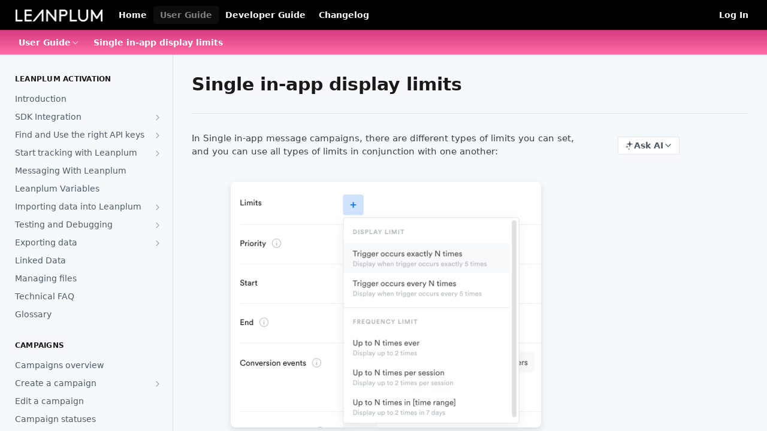

--- FILE ---
content_type: text/html; charset=utf-8
request_url: https://docs.leanplum.com/docs/single-in-app-display-limits
body_size: 42095
content:
<!DOCTYPE html><html lang="en" style="" data-color-mode="light" class=" useReactApp  "><head><meta charset="utf-8"><meta name="readme-deploy" content="5.575.0"><meta name="readme-subdomain" content="leanplum"><meta name="readme-repo" content="leanplum-eef3fdb117e3"><meta name="readme-version" content="1"><title>Single in-app display limits</title><meta name="description" content="In Single in-app message campaigns, there are different types of limits you can set, and you can use all types of limits in conjunction with one another:
In-app display and frequency limits picker
Display limits
The display limits define when an in-app should be displayed. They start counting from t…" data-rh="true"><meta property="og:title" content="Single in-app display limits" data-rh="true"><meta property="og:description" content="In Single in-app message campaigns, there are different types of limits you can set, and you can use all types of limits in conjunction with one another:
In-app display and frequency limits picker
Display limits
The display limits define when an in-app should be displayed. They start counting from t…" data-rh="true"><meta property="og:site_name" content="Leanplum's user guides and developer documentation."><meta name="twitter:title" content="Single in-app display limits" data-rh="true"><meta name="twitter:description" content="In Single in-app message campaigns, there are different types of limits you can set, and you can use all types of limits in conjunction with one another:
In-app display and frequency limits picker
Display limits
The display limits define when an in-app should be displayed. They start counting from t…" data-rh="true"><meta name="twitter:card" content="summary_large_image"><meta name="viewport" content="width=device-width, initial-scale=1.0"><meta property="og:image" content="https://cdn.readme.io/og-image/create?type=docs&amp;title=Single%20in-app%20display%20limits&amp;projectTitle=Leanplum's%20user%20guides%20an...&amp;description=In%20Single%20in-app%20message%20campaigns%2C%20there%20are%20different%20types%20of%20limits%20you%20can%20set%2C%20and%20you%20can%20use%20all%20types%20of%20limits%20in%20conjunction%20with%20one%20another%3A%0AIn-app%20display%20and%20frequency%20limits%20picker%0ADisplay%20limits%0AThe%20display%20limits%20define%20when%20an%20in-app%20should%20be%20displayed.%20They%20start%20counting%20from%20t%E2%80%A6&amp;logoUrl=https%3A%2F%2Ffiles.readme.io%2F501ca5c-small-Leanplum.png&amp;color=%23A4005E&amp;variant=light" data-rh="true"><meta name="twitter:image" content="https://cdn.readme.io/og-image/create?type=docs&amp;title=Single%20in-app%20display%20limits&amp;projectTitle=Leanplum's%20user%20guides%20an...&amp;description=In%20Single%20in-app%20message%20campaigns%2C%20there%20are%20different%20types%20of%20limits%20you%20can%20set%2C%20and%20you%20can%20use%20all%20types%20of%20limits%20in%20conjunction%20with%20one%20another%3A%0AIn-app%20display%20and%20frequency%20limits%20picker%0ADisplay%20limits%0AThe%20display%20limits%20define%20when%20an%20in-app%20should%20be%20displayed.%20They%20start%20counting%20from%20t%E2%80%A6&amp;logoUrl=https%3A%2F%2Ffiles.readme.io%2F501ca5c-small-Leanplum.png&amp;color=%23A4005E&amp;variant=light" data-rh="true"><meta property="og:image:width" content="1200"><meta property="og:image:height" content="630"><link id="favicon" rel="shortcut icon" href="https://files.readme.io/8ec7482-small-lp-favicon-pink.jpg" type="image/jpeg"><link rel="canonical" href="https://docs.leanplum.com/docs/single-in-app-display-limits"><script src="https://cdn.readme.io/public/js/unauthorized-redirect.js?1768925552195"></script><script src="https://cdn.readme.io/public/js/cash-dom.min.js?1768925552195"></script><link data-chunk="Footer" rel="preload" as="style" href="https://cdn.readme.io/public/hub/web/Footer.7ca87f1efe735da787ba.css">
<link data-chunk="RMDX" rel="preload" as="style" href="https://cdn.readme.io/public/hub/web/RMDX.9331f322bb5b573f9d25.css">
<link data-chunk="RMDX" rel="preload" as="style" href="https://cdn.readme.io/public/hub/web/8788.4045910b170ecef2a9d6.css">
<link data-chunk="Doc" rel="preload" as="style" href="https://cdn.readme.io/public/hub/web/Doc.f67d660e3f715c725f76.css">
<link data-chunk="Doc" rel="preload" as="style" href="https://cdn.readme.io/public/hub/web/7852.ac9df4a2ec0fafbbc3e0.css">
<link data-chunk="SuperHubSearch" rel="preload" as="style" href="https://cdn.readme.io/public/hub/web/SuperHubSearch.6a1ff81afa1809036d22.css">
<link data-chunk="Header" rel="preload" as="style" href="https://cdn.readme.io/public/hub/web/Header.3f100d0818bd9a0d962e.css">
<link data-chunk="Containers-EndUserContainer" rel="preload" as="style" href="https://cdn.readme.io/public/hub/web/Containers-EndUserContainer.c474218e3da23db49451.css">
<link data-chunk="main" rel="preload" as="style" href="https://cdn.readme.io/public/hub/web/main.2f0b1fcb0624f09ee5e5.css">
<link data-chunk="main" rel="preload" as="style" href="https://cdn.readme.io/public/hub/web/ui-styles.59ec1c636bb8cee5a6ef.css">
<link data-chunk="main" rel="preload" as="script" href="https://cdn.readme.io/public/hub/web/main.7104ec84577a3e42a346.js">
<link data-chunk="routes-SuperHub" rel="preload" as="script" href="https://cdn.readme.io/public/hub/web/routes-SuperHub.bcb9b19cff85a0447a37.js">
<link data-chunk="Containers-EndUserContainer" rel="preload" as="script" href="https://cdn.readme.io/public/hub/web/Containers-EndUserContainer.2d5ea78239ad5c63b1ce.js">
<link data-chunk="Header" rel="preload" as="script" href="https://cdn.readme.io/public/hub/web/Header.0d0ace64749467b13d58.js">
<link data-chunk="core-icons-chevron-up-down-svg" rel="preload" as="script" href="https://cdn.readme.io/public/hub/web/core-icons.0723410dcfd0b81e45dd.js">
<link data-chunk="SuperHubSearch" rel="preload" as="script" href="https://cdn.readme.io/public/hub/web/3766.649eaa2b700c2449e689.js">
<link data-chunk="SuperHubSearch" rel="preload" as="script" href="https://cdn.readme.io/public/hub/web/6123.a2ef3290db790599acca.js">
<link data-chunk="SuperHubSearch" rel="preload" as="script" href="https://cdn.readme.io/public/hub/web/6146.f99bcbc8d654cc36d7c8.js">
<link data-chunk="SuperHubSearch" rel="preload" as="script" href="https://cdn.readme.io/public/hub/web/8836.dbe2a8b6a6809625282d.js">
<link data-chunk="SuperHubSearch" rel="preload" as="script" href="https://cdn.readme.io/public/hub/web/SuperHubSearch.01a8dfcf20a7f0fd5a06.js">
<link data-chunk="Doc" rel="preload" as="script" href="https://cdn.readme.io/public/hub/web/3781.e78b96a01630dde138be.js">
<link data-chunk="Doc" rel="preload" as="script" href="https://cdn.readme.io/public/hub/web/6563.536d53a51a39205d3d9b.js">
<link data-chunk="Doc" rel="preload" as="script" href="https://cdn.readme.io/public/hub/web/6652.3900ee39f7cfe0a89511.js">
<link data-chunk="Doc" rel="preload" as="script" href="https://cdn.readme.io/public/hub/web/4915.4968d598cb90893f0796.js">
<link data-chunk="Doc" rel="preload" as="script" href="https://cdn.readme.io/public/hub/web/6349.d9da5fd0043c55243e87.js">
<link data-chunk="Doc" rel="preload" as="script" href="https://cdn.readme.io/public/hub/web/8075.0be98a9a012c59b7ace8.js">
<link data-chunk="Doc" rel="preload" as="script" href="https://cdn.readme.io/public/hub/web/7852.90757a462fbdc11eb08b.js">
<link data-chunk="Doc" rel="preload" as="script" href="https://cdn.readme.io/public/hub/web/9711.6d6bb79d779138d9ffc5.js">
<link data-chunk="Doc" rel="preload" as="script" href="https://cdn.readme.io/public/hub/web/9819.1dae18aeff002cf5bfcf.js">
<link data-chunk="Doc" rel="preload" as="script" href="https://cdn.readme.io/public/hub/web/949.7221eb4940f7fc325cea.js">
<link data-chunk="Doc" rel="preload" as="script" href="https://cdn.readme.io/public/hub/web/Doc.bc8c7f7c9b3a4e5709c8.js">
<link data-chunk="ConnectMetadata" rel="preload" as="script" href="https://cdn.readme.io/public/hub/web/ConnectMetadata.d3beced9628aca1e6cb7.js">
<link data-chunk="RMDX" rel="preload" as="script" href="https://cdn.readme.io/public/hub/web/8424.7ca51ba764db137ea058.js">
<link data-chunk="RMDX" rel="preload" as="script" href="https://cdn.readme.io/public/hub/web/9947.08b2610863d170f1b6c7.js">
<link data-chunk="RMDX" rel="preload" as="script" href="https://cdn.readme.io/public/hub/web/5496.257552460969011bd54a.js">
<link data-chunk="RMDX" rel="preload" as="script" href="https://cdn.readme.io/public/hub/web/8788.a298145347768f6e8961.js">
<link data-chunk="RMDX" rel="preload" as="script" href="https://cdn.readme.io/public/hub/web/1165.002e4541f2ba3ba0fbf2.js">
<link data-chunk="RMDX" rel="preload" as="script" href="https://cdn.readme.io/public/hub/web/RMDX.bfc34a9da549bd5e1236.js">
<link data-chunk="Footer" rel="preload" as="script" href="https://cdn.readme.io/public/hub/web/Footer.9f1a3307d1d61765d9bb.js">
<link data-chunk="main" rel="stylesheet" href="https://cdn.readme.io/public/hub/web/ui-styles.59ec1c636bb8cee5a6ef.css">
<link data-chunk="main" rel="stylesheet" href="https://cdn.readme.io/public/hub/web/main.2f0b1fcb0624f09ee5e5.css">
<link data-chunk="Containers-EndUserContainer" rel="stylesheet" href="https://cdn.readme.io/public/hub/web/Containers-EndUserContainer.c474218e3da23db49451.css">
<link data-chunk="Header" rel="stylesheet" href="https://cdn.readme.io/public/hub/web/Header.3f100d0818bd9a0d962e.css">
<link data-chunk="SuperHubSearch" rel="stylesheet" href="https://cdn.readme.io/public/hub/web/SuperHubSearch.6a1ff81afa1809036d22.css">
<link data-chunk="Doc" rel="stylesheet" href="https://cdn.readme.io/public/hub/web/7852.ac9df4a2ec0fafbbc3e0.css">
<link data-chunk="Doc" rel="stylesheet" href="https://cdn.readme.io/public/hub/web/Doc.f67d660e3f715c725f76.css">
<link data-chunk="RMDX" rel="stylesheet" href="https://cdn.readme.io/public/hub/web/8788.4045910b170ecef2a9d6.css">
<link data-chunk="RMDX" rel="stylesheet" href="https://cdn.readme.io/public/hub/web/RMDX.9331f322bb5b573f9d25.css">
<link data-chunk="Footer" rel="stylesheet" href="https://cdn.readme.io/public/hub/web/Footer.7ca87f1efe735da787ba.css"><!-- CUSTOM CSS--><style title="rm-custom-css">:root{--project-color-primary:#A4005E;--project-color-inverse:#fff;--recipe-button-color:#1298eb;--recipe-button-color-hover:#0b5b8c;--recipe-button-color-active:#073c5d;--recipe-button-color-focus:rgba(18, 152, 235, 0.25);--recipe-button-color-disabled:#ceeafb}[id=enterprise] .ReadMeUI[is=AlgoliaSearch]{--project-color-primary:#A4005E;--project-color-inverse:#fff}a{color:var(--color-link-primary,#1298eb)}a:hover{color:var(--color-link-primary-darken-5,#0b5b8c)}a.text-muted:hover{color:var(--color-link-primary,#1298eb)}.btn.btn-primary{background-color:#1298eb}.btn.btn-primary:hover{background-color:#0b5b8c}.theme-line #hub-landing-top h2{color:#1298eb}#hub-landing-top .btn:hover{color:#1298eb}.theme-line #hub-landing-top .btn:hover{color:#fff}.theme-solid header#hub-header #header-top{background-color:#a4005e}.theme-solid.header-gradient header#hub-header #header-top{background:linear-gradient(to bottom,#a4005e,#ff6da2)}.theme-solid.header-custom header#hub-header #header-top{background-image:url(https://files.readme.io/02b003f-backgroundRound1.png)}.theme-line header#hub-header #header-top{border-bottom-color:#a4005e}.theme-line header#hub-header #header-top .btn{background-color:#a4005e}header#hub-header #header-top #header-logo{width:260px;height:36px;margin-top:2px;background-image:url(https://files.readme.io/c88e191-small-Leanplum_Logo_White.png)}#hub-subheader-parent #hub-subheader .hub-subheader-breadcrumbs .dropdown-menu a:hover{background-color:#a4005e}#subheader-links a.active{color:#a4005e!important;box-shadow:inset 0 -2px 0 #a4005e}#subheader-links a:hover{color:#a4005e!important;box-shadow:inset 0 -2px 0 #a4005e;opacity:.7}.discussion .submit-vote.submit-vote-parent.voted a.submit-vote-button{background-color:#1298eb}section#hub-discuss .discussion a .discuss-body h4{color:#1298eb}section#hub-discuss .discussion a:hover .discuss-body h4{color:#0b5b8c}#hub-subheader-parent #hub-subheader.sticky-header.sticky{border-bottom-color:#1298eb}#hub-subheader-parent #hub-subheader.sticky-header.sticky .search-box{border-bottom-color:#1298eb}#hub-search-results h3 em{color:#1298eb}.main_background,.tag-item{background:#1298eb!important}.main_background:hover{background:#0b5b8c!important}.main_color{color:#a4005e!important}.border_bottom_main_color{border-bottom:2px solid #a4005e}.main_color_hover:hover{color:#a4005e!important}section#hub-discuss h1{color:#1298eb}#hub-reference .hub-api .api-definition .api-try-it-out.active{border-color:#1298eb;background-color:#1298eb}#hub-reference .hub-api .api-definition .api-try-it-out.active:hover{background-color:#0b5b8c;border-color:#0b5b8c}#hub-reference .hub-api .api-definition .api-try-it-out:hover{border-color:#1298eb;color:#1298eb}#hub-reference .hub-reference .logs .logs-empty .logs-login-button,#hub-reference .hub-reference .logs .logs-login .logs-login-button{background-color:var(--project-color-primary,#1298eb);border-color:var(--project-color-primary,#1298eb)}#hub-reference .hub-reference .logs .logs-empty .logs-login-button:hover,#hub-reference .hub-reference .logs .logs-login .logs-login-button:hover{background-color:#0b5b8c;border-color:#0b5b8c}#hub-reference .hub-reference .logs .logs-empty>svg>path,#hub-reference .hub-reference .logs .logs-login>svg>path{fill:#1298eb;fill:var(--project-color-primary,#1298eb)}#hub-reference .hub-reference .logs:last-child .logs-empty,#hub-reference .hub-reference .logs:last-child .logs-login{margin-bottom:35px}#hub-reference .hub-reference .hub-reference-section .hub-reference-left header .hub-reference-edit:hover{color:#1298eb}.main-color-accent{border-bottom:3px solid #a4005e;padding-bottom:8px}/*! BEGIN HUB_CUSTOM_STYLES */.rm-LandingPage{gap:0!important}.rm-LandingPageHeader{padding-bottom:40px!important}.rm-LandingPageHeader div>p{text-align:center}#popular-search{text-align:center;justify-content:center;display:flex!important}#popular-search li{font-size:18px!important;font-weight:inherit!important}#popular-search li:not(:first-child):not(:nth-child(2))::before{font-size:10px!important}@media (max-width:550px){.rm-LandingPageHeader #popular-search{display:none!important}.rm-LandingPageHeader div>p{display:none}}/*! END HUB_CUSTOM_STYLES */</style><meta http-equiv="Cache-control" content="no-cache, no-store">
<!--<link rel="stylesheet" href="https://storage.googleapis.com/readme-docs-prod/readmeUpdated-v1.css">-->
<script src="https://storage.googleapis.com/readme-docs-prod/leanplum.min.js"></script>
<!--<link rel="stylesheet" href="https://storage.googleapis.com/readme-docs-prod/anchor-scroll-v2.css">-->
<!--<link rel="stylesheet" href="https://storage.googleapis.com/readme-docs-prod/loading-n.css">-->
<!--<script src="https://storage.googleapis.com/readme-docs-prod/combined-latest.js"></script>-->
<script src="https://storage.googleapis.com/readme-docs-prod/combined-latest-15-01-2020.js"></script>
<script src="https://cdnjs.cloudflare.com/ajax/libs/jquery/2.1.4/jquery.min.js" 
        integrity="sha512-AFwxAkWdvxRd9qhYYp1qbeRZj6/iTNmJ2GFwcxsMOzwwTaRwz2a/2TX225Ebcj3whXte1WGQb38cXE5j7ZQw3g==" 
        crossorigin="anonymous" referrerpolicy="no-referrer"></script>
<!--<link rel="stylesheet" href="https://storage.googleapis.com/readme-docs-prod/docsUI.css">-->
<script src="https://cdnjs.cloudflare.com/ajax/libs/mustache.js/4.1.0/mustache.min.js" 
        crossorigin="anonymous" referrerpolicy="no-referrer"></script>

<link rel="stylesheet" href="https://storage.googleapis.com/readme-docs-prod/docs_15_01_newUI.css"/><meta name="loadedProject" content="leanplum"><script>var storedColorMode = `light` === 'system' ? window.localStorage.getItem('color-scheme') : `light`
document.querySelector('[data-color-mode]').setAttribute('data-color-mode', storedColorMode)</script><script id="config" type="application/json" data-json="{&quot;algoliaIndex&quot;:&quot;readme_search_v2&quot;,&quot;amplitude&quot;:{&quot;apiKey&quot;:&quot;dc8065a65ef83d6ad23e37aaf014fc84&quot;,&quot;enabled&quot;:true},&quot;asset_url&quot;:&quot;https://cdn.readme.io&quot;,&quot;domain&quot;:&quot;readme.io&quot;,&quot;domainFull&quot;:&quot;https://dash.readme.com&quot;,&quot;encryptedLocalStorageKey&quot;:&quot;ekfls-2025-03-27&quot;,&quot;fullstory&quot;:{&quot;enabled&quot;:true,&quot;orgId&quot;:&quot;FSV9A&quot;},&quot;git&quot;:{&quot;sync&quot;:{&quot;bitbucket&quot;:{&quot;installationLink&quot;:&quot;https://developer.atlassian.com/console/install/310151e6-ca1a-4a44-9af6-1b523fea0561?signature=AYABeMn9vqFkrg%2F1DrJAQxSyVf4AAAADAAdhd3Mta21zAEthcm46YXdzOmttczp1cy13ZXN0LTI6NzA5NTg3ODM1MjQzOmtleS83MDVlZDY3MC1mNTdjLTQxYjUtOWY5Yi1lM2YyZGNjMTQ2ZTcAuAECAQB4IOp8r3eKNYw8z2v%2FEq3%2FfvrZguoGsXpNSaDveR%2FF%2Fo0BHUxIjSWx71zNK2RycuMYSgAAAH4wfAYJKoZIhvcNAQcGoG8wbQIBADBoBgkqhkiG9w0BBwEwHgYJYIZIAWUDBAEuMBEEDOJgARbqndU9YM%2FRdQIBEIA7unpCah%2BIu53NA72LkkCDhNHOv%2BgRD7agXAO3jXqw0%2FAcBOB0%2F5LmpzB5f6B1HpkmsAN2i2SbsFL30nkAB2F3cy1rbXMAS2Fybjphd3M6a21zOmV1LXdlc3QtMTo3MDk1ODc4MzUyNDM6a2V5LzQ2MzBjZTZiLTAwYzMtNGRlMi04NzdiLTYyN2UyMDYwZTVjYwC4AQICAHijmwVTMt6Oj3F%2B0%2B0cVrojrS8yZ9ktpdfDxqPMSIkvHAGT%[base64]%2BMHwGCSqGSIb3DQEHBqBvMG0CAQAwaAYJKoZIhvcNAQcBMB4GCWCGSAFlAwQBLjARBAzzWhThsIgJwrr%2FY2ECARCAOxoaW9pob21lweyAfrIm6Fw7gd8D%2B%2F8LHk4rl3jjULDM35%2FVPuqBrqKunYZSVCCGNGB3RqpQJr%2FasASiAgAAAAAMAAAQAAAAAAAAAAAAAAAAAEokowLKsF1tMABEq%2BKNyJP%2F%2F%2F%2F%2FAAAAAQAAAAAAAAAAAAAAAQAAADJLzRcp6MkqKR43PUjOiRxxbxXYhLc6vFXEutK3%2BQ71yuPq4dC8pAHruOVQpvVcUSe8dptV8c7wR8BTJjv%2F%2FNe8r0g%3D&amp;product=bitbucket&quot;}}},&quot;metrics&quot;:{&quot;billingCronEnabled&quot;:&quot;true&quot;,&quot;dashUrl&quot;:&quot;https://m.readme.io&quot;,&quot;defaultUrl&quot;:&quot;https://m.readme.io&quot;,&quot;exportMaxRetries&quot;:12,&quot;wsUrl&quot;:&quot;wss://m.readme.io&quot;},&quot;micro&quot;:{&quot;baseUrl&quot;:&quot;https://micro-beta.readme.com&quot;},&quot;proxyUrl&quot;:&quot;https://try.readme.io&quot;,&quot;readmeRecaptchaSiteKey&quot;:&quot;6LesVBYpAAAAAESOCHOyo2kF9SZXPVb54Nwf3i2x&quot;,&quot;releaseVersion&quot;:&quot;5.575.0&quot;,&quot;reservedWords&quot;:{&quot;tools&quot;:[&quot;execute-request&quot;,&quot;get-code-snippet&quot;,&quot;get-endpoint&quot;,&quot;get-request-body&quot;,&quot;get-response-schema&quot;,&quot;get-server-variables&quot;,&quot;list-endpoints&quot;,&quot;list-security-schemes&quot;,&quot;list-specs&quot;,&quot;search-specs&quot;,&quot;search&quot;,&quot;fetch&quot;]},&quot;sentry&quot;:{&quot;dsn&quot;:&quot;https://3bbe57a973254129bcb93e47dc0cc46f@o343074.ingest.sentry.io/2052166&quot;,&quot;enabled&quot;:true},&quot;shMigration&quot;:{&quot;promoVideo&quot;:&quot;&quot;,&quot;forceWaitlist&quot;:false,&quot;migrationPreview&quot;:false},&quot;sslBaseDomain&quot;:&quot;readmessl.com&quot;,&quot;sslGenerationService&quot;:&quot;ssl.readmessl.com&quot;,&quot;stripePk&quot;:&quot;pk_live_5103PML2qXbDukVh7GDAkQoR4NSuLqy8idd5xtdm9407XdPR6o3bo663C1ruEGhXJjpnb2YCpj8EU1UvQYanuCjtr00t1DRCf2a&quot;,&quot;superHub&quot;:{&quot;newProjectsEnabled&quot;:true},&quot;wootric&quot;:{&quot;accountToken&quot;:&quot;NPS-122b75a4&quot;,&quot;enabled&quot;:true}}"></script></head><body class="body-none theme-solid header-gradient header-bg-size-auto header-bg-pos-cc header-overlay-triangles reference-layout-row lumosity-normal "><div id="ssr-top"></div><div id="ssr-main"><div class="App ThemeContext ThemeContext_dark ThemeContext_classic" style="--color-primary:#A4005E;--color-primary-inverse:#fff;--color-primary-alt:#FF6DA2;--color-primary-darken-10:#710041;--color-primary-darken-20:#3e0024;--color-primary-alpha-25:rgba(164, 0, 94, 0.25);--color-link-primary:#1298eb;--color-link-primary-darken-5:#1089d3;--color-link-primary-darken-10:#0e79bc;--color-link-primary-darken-20:#0b5b8c;--color-link-primary-alpha-50:rgba(18, 152, 235, 0.5);--color-link-primary-alpha-25:rgba(18, 152, 235, 0.25);--color-link-background:rgba(18, 152, 235, 0.09);--color-link-text:#fff;--color-login-link:#018ef5;--color-login-link-text:#fff;--color-login-link-darken-10:#0171c2;--color-login-link-primary-alpha-50:rgba(1, 142, 245, 0.5)"><div class="SuperHub2RNxzk6HzHiJ"><div class="ContentWithOwlbotx4PaFDoA1KMz"><div class="ContentWithOwlbot-content2X1XexaN8Lf2"><header class="Header3zzata9F_ZPQ rm-Header_classic Header_collapsible3n0YXfOvb_Al rm-Header rm-Header_gradient"><div class="rm-Header-top Header-topuTMpygDG4e1V Header-top_classic3g7Q6zoBy8zh"><div class="rm-Container rm-Container_flex"><div style="outline:none" tabindex="-1"><a href="#content" target="_self" class="Button Button_md rm-JumpTo Header-jumpTo3IWKQXmhSI5D Button_primary">Jump to Content</a></div><div class="rm-Header-left Header-leftADQdGVqx1wqU"><a class="rm-Logo Header-logo1Xy41PtkzbdG" href="https://www.leanplum.com" target="_self"><img alt="Leanplum&#x27;s user guides and developer documentation." class="rm-Logo-img Header-logo-img3YvV4lcGKkeb" src="https://files.readme.io/c88e191-small-Leanplum_Logo_White.png"/></a><a class="Button Button_md rm-Header-link rm-Header-top-link Button_slate_text Header-link2tXYTgXq85zW" href="/" target="_self">Home</a><a aria-current="page" class="Button Button_md rm-Header-link rm-Header-top-link Button_slate_text rm-Header-top-link_active Header-link2tXYTgXq85zW active" href="/docs" target="_self">User Guide</a><a class="Button Button_md rm-Header-link rm-Header-top-link Button_slate_text Header-link2tXYTgXq85zW" href="/reference" target="_self">Developer Guide</a><a class="Button Button_md rm-Header-link rm-Header-top-link Button_slate_text Header-link2tXYTgXq85zW" href="/changelog" target="_self">Changelog</a></div><div class="rm-Header-left Header-leftADQdGVqx1wqU Header-left_mobile1RG-X93lx6PF"><div><button aria-label="Toggle navigation menu" class="icon-menu menu3d6DYNDa3tk5" type="button"></button><div class=""><div class="Flyout95xhYIIoTKtc undefined rm-Flyout" data-testid="flyout"><div class="MobileFlyout1hHJpUd-nYkd"><a class="rm-MobileFlyout-item NavItem-item1gDDTqaXGhm1 NavItem-item_mobile1qG3gd-Mkck- " href="/" target="_self"><i class="icon-landing-page-2 NavItem-badge1qOxpfTiALoz rm-Header-bottom-link-icon"></i><span class="NavItem-textSlZuuL489uiw">Home</span></a><a aria-current="page" class="rm-MobileFlyout-item NavItem-item1gDDTqaXGhm1 NavItem-item_mobile1qG3gd-Mkck-  active" href="/docs" target="_self"><i class="icon-guides NavItem-badge1qOxpfTiALoz rm-Header-bottom-link-icon"></i><span class="NavItem-textSlZuuL489uiw">User Guide</span></a><a class="rm-MobileFlyout-item NavItem-item1gDDTqaXGhm1 NavItem-item_mobile1qG3gd-Mkck- " href="/reference" target="_self"><i class="icon-references NavItem-badge1qOxpfTiALoz rm-Header-bottom-link-icon"></i><span class="NavItem-textSlZuuL489uiw">Developer Guide</span></a><a class="rm-MobileFlyout-item NavItem-item1gDDTqaXGhm1 NavItem-item_mobile1qG3gd-Mkck- " href="/changelog" target="_self"><i class="icon-changelog NavItem-badge1qOxpfTiALoz rm-Header-bottom-link-icon"></i><span class="NavItem-textSlZuuL489uiw">Changelog</span></a><hr class="MobileFlyout-divider10xf7R2X1MeW"/><a class="rm-MobileFlyout-item NavItem-item1gDDTqaXGhm1 NavItem-item_mobile1qG3gd-Mkck- NavItem_dropdown-muted1xJVuczwGc74" href="/" target="_self">Home</a><a aria-current="page" class="rm-MobileFlyout-item NavItem-item1gDDTqaXGhm1 NavItem-item_mobile1qG3gd-Mkck- NavItem_dropdown-muted1xJVuczwGc74 active" href="/docs" target="_self">User Guide</a><a class="rm-MobileFlyout-item NavItem-item1gDDTqaXGhm1 NavItem-item_mobile1qG3gd-Mkck- NavItem_dropdown-muted1xJVuczwGc74" href="/reference" target="_self">Developer Guide</a><a class="rm-MobileFlyout-item NavItem-item1gDDTqaXGhm1 NavItem-item_mobile1qG3gd-Mkck- NavItem_dropdown-muted1xJVuczwGc74" href="/changelog" target="_self">Changelog</a><a class="rm-MobileFlyout-item NavItem-item1gDDTqaXGhm1 NavItem-item_mobile1qG3gd-Mkck- NavItem_dropdown-muted1xJVuczwGc74" href="/login?redirect_uri=/docs/single-in-app-display-limits" target="_self" to="/login?redirect_uri=/docs/single-in-app-display-limits">Log In</a><a class="MobileFlyout-logo3Lq1eTlk1K76 Header-logo1Xy41PtkzbdG rm-Logo" href="https://www.leanplum.com" target="_self"><img alt="Leanplum&#x27;s user guides and developer documentation." class="Header-logo-img3YvV4lcGKkeb rm-Logo-img" src="https://files.readme.io/c88e191-small-Leanplum_Logo_White.png"/></a></div></div></div></div><div class="Header-left-nav2xWPWMNHOGf_"><i aria-hidden="true" class="icon-guides Header-left-nav-icon10glJKFwewOv"></i>User Guide</div></div><div class="rm-Header-right Header-right21PC2XTT6aMg"><span class="Header-right_desktop14ja01RUQ7HE"><a href="/login?redirect_uri=/docs/single-in-app-display-limits" target="_self" class="Button Button_md Header-link2tXYTgXq85zW NavItem2xSfFaVqfRjy NavItem_mdrYO3ChA2kYvP rm-Header-top-link rm-Header-top-link_login Button_primary_ghost Button_primary">Log In</a></span><div class="Header-searchtb6Foi0-D9Vx"><button aria-label="Search ⌘k" class="rm-SearchToggle" data-symbol="⌘"><div class="rm-SearchToggle-icon icon-search1"></div></button></div></div></div></div><div class="Header-bottom2eLKOFXMEmh5 Header-bottom_classic rm-Header-bottom"><div class="rm-Container rm-Container_flex"><nav aria-label="Primary navigation" class="Header-leftADQdGVqx1wqU Header-subnavnVH8URdkgvEl" role="navigation"><div class="rm-NavLinksDropdown Dropdown Dropdown_closed" data-testid="dropdown-container"><div class="Dropdown-toggle" aria-haspopup="dialog"><button class="rm-Header-link rm-Header-bottom-link NavItem2xSfFaVqfRjy Button Button_slate_text Button_md" type="button"><span>User Guide</span><i class="NavItem-chevron3ZtU4bd1q5sy icon-chevron-down"></i></button></div></div><span class="rm-Header-link rm-Header-bottom-link NavItem2xSfFaVqfRjy NavItem_inactive1YE6SGanIJp5">Single in-app display limits</span></nav><button align="center" justify="between" style="--flex-gap:var(--xs)" class="Button Button_sm Flex Flex_row MobileSubnav1DsTfasXloM2 Button_contrast Button_contrast_outline" type="button"><span class="Button-label">Single in-app display limits</span><span class="IconWrapper Icon-wrapper2z2wVIeGsiUy"><svg fill="none" viewBox="0 0 24 24" class="Icon Icon3_D2ysxFZ_ll Icon-svg2Lm7f6G9Ly5a" data-name="chevron-up-down" role="img" style="--icon-color:inherit;--icon-size:inherit;--icon-stroke-width:2px"><path stroke="currentColor" stroke-linecap="round" stroke-linejoin="round" d="m6 16 6 6 6-6M18 8l-6-6-6 6" class="icon-stroke-width"></path></svg></span></button></div></div><div class="hub-search-results--reactApp " id="hub-search-results"><div class="hub-container"><div class="modal-backdrop show-modal rm-SearchModal" role="button" tabindex="0"><div aria-label="Search Dialog" class="SuperHubSearchI_obvfvvQi4g" id="AppSearch" role="tabpanel" tabindex="0"><div data-focus-guard="true" tabindex="-1" style="width:1px;height:0px;padding:0;overflow:hidden;position:fixed;top:1px;left:1px"></div><div data-focus-lock-disabled="disabled" class="SuperHubSearch-container2BhYey2XE-Ij"><div class="SuperHubSearch-col1km8vLFgOaYj"><div class="SearchBoxnZBxftziZGcz"><input aria-label="Search" autoCapitalize="off" autoComplete="off" autoCorrect="off" spellcheck="false" tabindex="0" aria-required="false" class="Input Input_md SearchBox-inputR4jffU8l10iF" type="search" value=""/></div><div class="SearchTabs3rNhUK3HjrRJ"><div class="Tabs Tabs-list" role="tablist"><div aria-label="All" aria-selected="true" class="SearchTabs-tab1TrpmhQv840T Tabs-listItem Tabs-listItem_active" role="tab" tabindex="1"><span class="SearchTabs-tab1TrpmhQv840T"><span class="IconWrapper Icon-wrapper2z2wVIeGsiUy"><svg fill="none" viewBox="0 0 24 24" class="Icon Icon3_D2ysxFZ_ll Icon-svg2Lm7f6G9Ly5a icon" data-name="search" role="img" style="--icon-color:inherit;--icon-size:inherit;--icon-stroke-width:2px"><path stroke="currentColor" stroke-linecap="round" stroke-linejoin="round" d="M11 19a8 8 0 1 0 0-16 8 8 0 0 0 0 16ZM21 21l-4.35-4.35" class="icon-stroke-width"></path></svg></span>All</span></div><div aria-label="Pages" aria-selected="false" class="SearchTabs-tab1TrpmhQv840T Tabs-listItem" role="tab" tabindex="1"><span class="SearchTabs-tab1TrpmhQv840T"><span class="IconWrapper Icon-wrapper2z2wVIeGsiUy"><svg fill="none" viewBox="0 0 24 24" class="Icon Icon3_D2ysxFZ_ll Icon-svg2Lm7f6G9Ly5a icon" data-name="custom-pages" role="img" style="--icon-color:inherit;--icon-size:inherit;--icon-stroke-width:2px"><path stroke="currentColor" stroke-linecap="round" stroke-linejoin="round" d="M13 2H6a2 2 0 0 0-2 2v16a2 2 0 0 0 2 2h12a2 2 0 0 0 2-2V9l-7-7Z" class="icon-stroke-width"></path><path stroke="currentColor" stroke-linecap="round" stroke-linejoin="round" d="M13 2v7h7M12 11.333V12M12 18v.667M9.407 12.407l.473.473M14.12 17.12l.473.473M8.333 15H9M15 15h.667M9.407 17.593l.473-.473M14.12 12.88l.473-.473" class="icon-stroke-width"></path></svg></span>Pages</span></div></div></div><div class="rm-SearchModal-empty SearchResults35_kFOb1zvxX SearchResults_emptyiWzyXErtNcQJ"><span class="IconWrapper Icon-wrapper2z2wVIeGsiUy"><svg fill="none" viewBox="0 0 24 24" class="Icon Icon3_D2ysxFZ_ll Icon-svg2Lm7f6G9Ly5a rm-SearchModal-empty-icon icon icon-search" data-name="search" role="img" style="--icon-color:inherit;--icon-size:var(--icon-md);--icon-stroke-width:2px"><path stroke="currentColor" stroke-linecap="round" stroke-linejoin="round" d="M11 19a8 8 0 1 0 0-16 8 8 0 0 0 0 16ZM21 21l-4.35-4.35" class="icon-stroke-width"></path></svg></span><h6 class="Title Title6 rm-SearchModal-empty-text">Start typing to search…</h6></div></div></div><div data-focus-guard="true" tabindex="-1" style="width:1px;height:0px;padding:0;overflow:hidden;position:fixed;top:1px;left:1px"></div></div></div></div></div></header><main class="SuperHubDoc3Z-1XSVTg-Q1 rm-Guides" id="content"><div class="SuperHubDoc-container2RY1FPE4Ewze rm-Container rm-Container_flex"><nav aria-label="Secondary navigation" class="rm-Sidebar hub-sidebar reference-redesign Nav3C5f8FcjkaHj rm-Sidebar_guides" id="hub-sidebar" role="navigation"><div class="Sidebar1t2G1ZJq-vU1 rm-Sidebar hub-sidebar-content"><section class="Sidebar-listWrapper6Q9_yUrG906C rm-Sidebar-section"><h2 class="Sidebar-headingTRQyOa2pk0gh rm-Sidebar-heading">Leanplum Activation</h2><ul class="Sidebar-list_sidebarLayout3RaX72iQNOEI Sidebar-list3cZWQLaBf9k8 rm-Sidebar-list"><li class="Sidebar-item23D-2Kd61_k3"><a class="Sidebar-link2Dsha-r-GKh2 childless text-wrap rm-Sidebar-link" target="_self" href="/docs/leanplum-help-center"><span class="Sidebar-link-textLuTE1ySm4Kqn"><span class="Sidebar-link-text_label1gCT_uPnx7Gu">Introduction</span></span></a></li><li class="Sidebar-item23D-2Kd61_k3"><a class="Sidebar-link2Dsha-r-GKh2 Sidebar-link_parent text-wrap rm-Sidebar-link" target="_self" href="/docs/install-our-sdk"><span class="Sidebar-link-textLuTE1ySm4Kqn"><span class="Sidebar-link-text_label1gCT_uPnx7Gu">SDK Integration</span></span><button aria-expanded="false" aria-label="Show subpages for SDK Integration" class="Sidebar-link-buttonWrapper3hnFHNku8_BJ" type="button"><i aria-hidden="true" class="Sidebar-link-iconnjiqEiZlPn0W Sidebar-link-expandIcon2yVH6SarI6NW icon-chevron-rightward"></i></button></a><ul class="subpages Sidebar-list3cZWQLaBf9k8 rm-Sidebar-list"><li class="Sidebar-item23D-2Kd61_k3"><a class="Sidebar-link2Dsha-r-GKh2 childless subpage text-wrap rm-Sidebar-link" target="_self" href="/docs/which-device-id-format-should-i-use"><span class="Sidebar-link-textLuTE1ySm4Kqn"><span class="Sidebar-link-text_label1gCT_uPnx7Gu">Which device ID format should I use?</span></span></a></li><li class="Sidebar-item23D-2Kd61_k3"><a class="Sidebar-link2Dsha-r-GKh2 childless subpage text-wrap rm-Sidebar-link" target="_self" href="/docs/google-tag-manager-setup"><span class="Sidebar-link-textLuTE1ySm4Kqn"><span class="Sidebar-link-text_label1gCT_uPnx7Gu">Google Tag Manager Setup</span></span></a></li></ul></li><li class="Sidebar-item23D-2Kd61_k3"><a class="Sidebar-link2Dsha-r-GKh2 Sidebar-link_parent text-wrap rm-Sidebar-link" target="_self" href="/docs/use-the-right-api-keys"><span class="Sidebar-link-textLuTE1ySm4Kqn"><span class="Sidebar-link-text_label1gCT_uPnx7Gu">Find and Use the right API keys</span></span><button aria-expanded="false" aria-label="Show subpages for Find and Use the right API keys" class="Sidebar-link-buttonWrapper3hnFHNku8_BJ" type="button"><i aria-hidden="true" class="Sidebar-link-iconnjiqEiZlPn0W Sidebar-link-expandIcon2yVH6SarI6NW icon-chevron-rightward"></i></button></a><ul class="subpages Sidebar-list3cZWQLaBf9k8 rm-Sidebar-list"><li class="Sidebar-item23D-2Kd61_k3"><a class="Sidebar-link2Dsha-r-GKh2 childless subpage text-wrap rm-Sidebar-link" target="_self" href="/docs/key-security"><span class="Sidebar-link-textLuTE1ySm4Kqn"><span class="Sidebar-link-text_label1gCT_uPnx7Gu">Securing your Leanplum API keys</span></span></a></li></ul></li><li class="Sidebar-item23D-2Kd61_k3"><a class="Sidebar-link2Dsha-r-GKh2 Sidebar-link_parent text-wrap rm-Sidebar-link" target="_self" href="/docs/start-tracking-with-leanplum"><span class="Sidebar-link-textLuTE1ySm4Kqn"><span class="Sidebar-link-text_label1gCT_uPnx7Gu">Start tracking with Leanplum</span></span><button aria-expanded="false" aria-label="Show subpages for Start tracking with Leanplum" class="Sidebar-link-buttonWrapper3hnFHNku8_BJ" type="button"><i aria-hidden="true" class="Sidebar-link-iconnjiqEiZlPn0W Sidebar-link-expandIcon2yVH6SarI6NW icon-chevron-rightward"></i></button></a><ul class="subpages Sidebar-list3cZWQLaBf9k8 rm-Sidebar-list"><li class="Sidebar-item23D-2Kd61_k3"><a class="Sidebar-link2Dsha-r-GKh2 childless subpage text-wrap rm-Sidebar-link" target="_self" href="/docs/adding-receipt-verification-for-in-app-purchases"><span class="Sidebar-link-textLuTE1ySm4Kqn"><span class="Sidebar-link-text_label1gCT_uPnx7Gu">Adding receipt verification for in-app purchases</span></span></a></li><li class="Sidebar-item23D-2Kd61_k3"><a class="Sidebar-link2Dsha-r-GKh2 childless subpage text-wrap rm-Sidebar-link" target="_self" href="/docs/enabling-uninstall-tracking"><span class="Sidebar-link-textLuTE1ySm4Kqn"><span class="Sidebar-link-text_label1gCT_uPnx7Gu">Enabling uninstall tracking</span></span></a></li><li class="Sidebar-item23D-2Kd61_k3"><a class="Sidebar-link2Dsha-r-GKh2 childless subpage text-wrap rm-Sidebar-link" target="_self" href="/docs/how-to-enable-leanplum-activity-feed"><span class="Sidebar-link-textLuTE1ySm4Kqn"><span class="Sidebar-link-text_label1gCT_uPnx7Gu">How to enable Leanplum Activity Feed</span></span></a></li></ul></li><li class="Sidebar-item23D-2Kd61_k3"><a class="Sidebar-link2Dsha-r-GKh2 childless text-wrap rm-Sidebar-link" target="_self" href="/docs/messaging-with-leanplum"><span class="Sidebar-link-textLuTE1ySm4Kqn"><span class="Sidebar-link-text_label1gCT_uPnx7Gu">Messaging With Leanplum</span></span></a></li><li class="Sidebar-item23D-2Kd61_k3"><a class="Sidebar-link2Dsha-r-GKh2 childless text-wrap rm-Sidebar-link" target="_self" href="/docs/use-leanplum-variables"><span class="Sidebar-link-textLuTE1ySm4Kqn"><span class="Sidebar-link-text_label1gCT_uPnx7Gu">Leanplum Variables</span></span></a></li><li class="Sidebar-item23D-2Kd61_k3"><a class="Sidebar-link2Dsha-r-GKh2 Sidebar-link_parent text-wrap rm-Sidebar-link" target="_self" href="/docs/importing-data"><span class="Sidebar-link-textLuTE1ySm4Kqn"><span class="Sidebar-link-text_label1gCT_uPnx7Gu">Importing data into Leanplum</span></span><button aria-expanded="false" aria-label="Show subpages for Importing data into Leanplum" class="Sidebar-link-buttonWrapper3hnFHNku8_BJ" type="button"><i aria-hidden="true" class="Sidebar-link-iconnjiqEiZlPn0W Sidebar-link-expandIcon2yVH6SarI6NW icon-chevron-rightward"></i></button></a><ul class="subpages Sidebar-list3cZWQLaBf9k8 rm-Sidebar-list"><li class="Sidebar-item23D-2Kd61_k3"><a class="Sidebar-link2Dsha-r-GKh2 childless subpage text-wrap rm-Sidebar-link" target="_self" href="/docs/import-user-data-with-a-csv-file-upload"><span class="Sidebar-link-textLuTE1ySm4Kqn"><span class="Sidebar-link-text_label1gCT_uPnx7Gu">Import user data with a CSV file upload</span></span></a></li><li class="Sidebar-item23D-2Kd61_k3"><a class="Sidebar-link2Dsha-r-GKh2 childless subpage text-wrap rm-Sidebar-link" target="_self" href="/docs/prepare-a-csv-file-to-import-user-data"><span class="Sidebar-link-textLuTE1ySm4Kqn"><span class="Sidebar-link-text_label1gCT_uPnx7Gu">Prepare a CSV file to import user data</span></span></a></li><li class="Sidebar-item23D-2Kd61_k3"><a class="Sidebar-link2Dsha-r-GKh2 childless subpage text-wrap rm-Sidebar-link" target="_self" href="/docs/importing-historical-push-tokens"><span class="Sidebar-link-textLuTE1ySm4Kqn"><span class="Sidebar-link-text_label1gCT_uPnx7Gu">Importing historical push tokens</span></span></a></li><li class="Sidebar-item23D-2Kd61_k3"><a class="Sidebar-link2Dsha-r-GKh2 childless subpage text-wrap rm-Sidebar-link" target="_self" href="/docs/bulk-delete-user-attributes-with-a-csv-file"><span class="Sidebar-link-textLuTE1ySm4Kqn"><span class="Sidebar-link-text_label1gCT_uPnx7Gu">Bulk delete user attributes with a CSV file</span></span></a></li><li class="Sidebar-item23D-2Kd61_k3"><a class="Sidebar-link2Dsha-r-GKh2 childless subpage text-wrap rm-Sidebar-link" target="_self" href="/docs/bulk-delete-users-from-the-dashboard"><span class="Sidebar-link-textLuTE1ySm4Kqn"><span class="Sidebar-link-text_label1gCT_uPnx7Gu">Bulk delete Users from the dashboard</span></span></a></li><li class="Sidebar-item23D-2Kd61_k3"><a class="Sidebar-link2Dsha-r-GKh2 childless subpage text-wrap rm-Sidebar-link" target="_self" href="/docs/csv-upload-troubleshooting"><span class="Sidebar-link-textLuTE1ySm4Kqn"><span class="Sidebar-link-text_label1gCT_uPnx7Gu">CSV upload troubleshooting</span></span></a></li></ul></li><li class="Sidebar-item23D-2Kd61_k3"><a class="Sidebar-link2Dsha-r-GKh2 Sidebar-link_parent text-wrap rm-Sidebar-link" target="_self" href="/docs/testing-and-qa-best-practices"><span class="Sidebar-link-textLuTE1ySm4Kqn"><span class="Sidebar-link-text_label1gCT_uPnx7Gu">Testing and Debugging</span></span><button aria-expanded="false" aria-label="Show subpages for Testing and Debugging" class="Sidebar-link-buttonWrapper3hnFHNku8_BJ" type="button"><i aria-hidden="true" class="Sidebar-link-iconnjiqEiZlPn0W Sidebar-link-expandIcon2yVH6SarI6NW icon-chevron-rightward"></i></button></a><ul class="subpages Sidebar-list3cZWQLaBf9k8 rm-Sidebar-list"><li class="Sidebar-item23D-2Kd61_k3"><a class="Sidebar-link2Dsha-r-GKh2 childless subpage text-wrap rm-Sidebar-link" target="_self" href="/docs/register-your-test-device"><span class="Sidebar-link-textLuTE1ySm4Kqn"><span class="Sidebar-link-text_label1gCT_uPnx7Gu">Register a Test device</span></span></a></li><li class="Sidebar-item23D-2Kd61_k3"><a class="Sidebar-link2Dsha-r-GKh2 childless subpage text-wrap rm-Sidebar-link" target="_self" href="/docs/testing-content-in-leanplum"><span class="Sidebar-link-textLuTE1ySm4Kqn"><span class="Sidebar-link-text_label1gCT_uPnx7Gu">Previewing content in Leanplum</span></span></a></li><li class="Sidebar-item23D-2Kd61_k3"><a class="Sidebar-link2Dsha-r-GKh2 childless subpage text-wrap rm-Sidebar-link" target="_self" href="/docs/setting-up-separate-staging-and-live-environments"><span class="Sidebar-link-textLuTE1ySm4Kqn"><span class="Sidebar-link-text_label1gCT_uPnx7Gu">Setting up separate staging and live environments</span></span></a></li></ul></li><li class="Sidebar-item23D-2Kd61_k3"><a class="Sidebar-link2Dsha-r-GKh2 Sidebar-link_parent text-wrap rm-Sidebar-link" target="_self" href="/docs/exporting-data"><span class="Sidebar-link-textLuTE1ySm4Kqn"><span class="Sidebar-link-text_label1gCT_uPnx7Gu">Exporting data</span></span><button aria-expanded="false" aria-label="Show subpages for Exporting data" class="Sidebar-link-buttonWrapper3hnFHNku8_BJ" type="button"><i aria-hidden="true" class="Sidebar-link-iconnjiqEiZlPn0W Sidebar-link-expandIcon2yVH6SarI6NW icon-chevron-rightward"></i></button></a><ul class="subpages Sidebar-list3cZWQLaBf9k8 rm-Sidebar-list"><li class="Sidebar-item23D-2Kd61_k3"><a class="Sidebar-link2Dsha-r-GKh2 childless subpage text-wrap rm-Sidebar-link" target="_self" href="/docs/reading-and-understanding-exported-sessions-data"><span class="Sidebar-link-textLuTE1ySm4Kqn"><span class="Sidebar-link-text_label1gCT_uPnx7Gu">Reading and Understanding exported sessions data</span></span></a></li><li class="Sidebar-item23D-2Kd61_k3"><a class="Sidebar-link2Dsha-r-GKh2 childless subpage text-wrap rm-Sidebar-link" target="_self" href="/docs/exporting-raw-data-via-the-api"><span class="Sidebar-link-textLuTE1ySm4Kqn"><span class="Sidebar-link-text_label1gCT_uPnx7Gu">Exporting raw data via the API</span></span></a></li></ul></li><li class="Sidebar-item23D-2Kd61_k3"><a class="Sidebar-link2Dsha-r-GKh2 childless text-wrap rm-Sidebar-link" target="_self" href="/docs/linked-data"><span class="Sidebar-link-textLuTE1ySm4Kqn"><span class="Sidebar-link-text_label1gCT_uPnx7Gu">Linked Data</span></span></a></li><li class="Sidebar-item23D-2Kd61_k3"><a class="Sidebar-link2Dsha-r-GKh2 childless text-wrap rm-Sidebar-link" target="_self" href="/docs/managing-files"><span class="Sidebar-link-textLuTE1ySm4Kqn"><span class="Sidebar-link-text_label1gCT_uPnx7Gu">Managing files</span></span></a></li><li class="Sidebar-item23D-2Kd61_k3"><a class="Sidebar-link2Dsha-r-GKh2 childless text-wrap rm-Sidebar-link" target="_self" href="/docs/faq"><span class="Sidebar-link-textLuTE1ySm4Kqn"><span class="Sidebar-link-text_label1gCT_uPnx7Gu">Technical FAQ</span></span></a></li><li class="Sidebar-item23D-2Kd61_k3"><a class="Sidebar-link2Dsha-r-GKh2 childless text-wrap rm-Sidebar-link" target="_self" href="/docs/glossary"><span class="Sidebar-link-textLuTE1ySm4Kqn"><span class="Sidebar-link-text_label1gCT_uPnx7Gu">Glossary</span></span></a></li></ul></section><section class="Sidebar-listWrapper6Q9_yUrG906C rm-Sidebar-section"><h2 class="Sidebar-headingTRQyOa2pk0gh rm-Sidebar-heading">Campaigns</h2><ul class="Sidebar-list_sidebarLayout3RaX72iQNOEI Sidebar-list3cZWQLaBf9k8 rm-Sidebar-list"><li class="Sidebar-item23D-2Kd61_k3"><a class="Sidebar-link2Dsha-r-GKh2 childless text-wrap rm-Sidebar-link" target="_self" href="/docs/campaigns-overview"><span class="Sidebar-link-textLuTE1ySm4Kqn"><span class="Sidebar-link-text_label1gCT_uPnx7Gu">Campaigns overview</span></span></a></li><li class="Sidebar-item23D-2Kd61_k3"><a class="Sidebar-link2Dsha-r-GKh2 Sidebar-link_parent text-wrap rm-Sidebar-link" target="_self" href="/docs/create-a-campaign"><span class="Sidebar-link-textLuTE1ySm4Kqn"><span class="Sidebar-link-text_label1gCT_uPnx7Gu">Create a campaign</span></span><button aria-expanded="false" aria-label="Show subpages for Create a campaign" class="Sidebar-link-buttonWrapper3hnFHNku8_BJ" type="button"><i aria-hidden="true" class="Sidebar-link-iconnjiqEiZlPn0W Sidebar-link-expandIcon2yVH6SarI6NW icon-chevron-rightward"></i></button></a><ul class="subpages Sidebar-list3cZWQLaBf9k8 rm-Sidebar-list"><li class="Sidebar-item23D-2Kd61_k3"><a class="Sidebar-link2Dsha-r-GKh2 childless subpage text-wrap rm-Sidebar-link" target="_self" href="/docs/create-a-single-message-campaign"><span class="Sidebar-link-textLuTE1ySm4Kqn"><span class="Sidebar-link-text_label1gCT_uPnx7Gu">Create a single message campaign</span></span></a></li><li class="Sidebar-item23D-2Kd61_k3"><a class="Sidebar-link2Dsha-r-GKh2 childless subpage text-wrap rm-Sidebar-link" target="_self" href="/docs/create-a-multi-message-campaign"><span class="Sidebar-link-textLuTE1ySm4Kqn"><span class="Sidebar-link-text_label1gCT_uPnx7Gu">Create a multi-message campaign</span></span></a></li><li class="Sidebar-item23D-2Kd61_k3"><a class="Sidebar-link2Dsha-r-GKh2 childless subpage text-wrap rm-Sidebar-link" target="_self" href="/docs/goal"><span class="Sidebar-link-textLuTE1ySm4Kqn"><span class="Sidebar-link-text_label1gCT_uPnx7Gu">Goal category</span></span></a></li></ul></li><li class="Sidebar-item23D-2Kd61_k3"><a class="Sidebar-link2Dsha-r-GKh2 childless text-wrap rm-Sidebar-link" target="_self" href="/docs/edit-a-campaign"><span class="Sidebar-link-textLuTE1ySm4Kqn"><span class="Sidebar-link-text_label1gCT_uPnx7Gu">Edit a campaign</span></span></a></li><li class="Sidebar-item23D-2Kd61_k3"><a class="Sidebar-link2Dsha-r-GKh2 childless text-wrap rm-Sidebar-link" target="_self" href="/docs/campaign-statuses"><span class="Sidebar-link-textLuTE1ySm4Kqn"><span class="Sidebar-link-text_label1gCT_uPnx7Gu">Campaign statuses</span></span></a></li><li class="Sidebar-item23D-2Kd61_k3"><a class="Sidebar-link2Dsha-r-GKh2 childless text-wrap rm-Sidebar-link" target="_self" href="/docs/managing-campaigns"><span class="Sidebar-link-textLuTE1ySm4Kqn"><span class="Sidebar-link-text_label1gCT_uPnx7Gu">Managing campaigns</span></span></a></li><li class="Sidebar-item23D-2Kd61_k3"><a class="Sidebar-link2Dsha-r-GKh2 Sidebar-link_parent text-wrap rm-Sidebar-link" target="_self" href="/docs/audience"><span class="Sidebar-link-textLuTE1ySm4Kqn"><span class="Sidebar-link-text_label1gCT_uPnx7Gu">Audience</span></span><button aria-expanded="false" aria-label="Show subpages for Audience" class="Sidebar-link-buttonWrapper3hnFHNku8_BJ" type="button"><i aria-hidden="true" class="Sidebar-link-iconnjiqEiZlPn0W Sidebar-link-expandIcon2yVH6SarI6NW icon-chevron-rightward"></i></button></a><ul class="subpages Sidebar-list3cZWQLaBf9k8 rm-Sidebar-list"><li class="Sidebar-item23D-2Kd61_k3"><a class="Sidebar-link2Dsha-r-GKh2 childless subpage text-wrap rm-Sidebar-link" target="_self" href="/docs/holdback"><span class="Sidebar-link-textLuTE1ySm4Kqn"><span class="Sidebar-link-text_label1gCT_uPnx7Gu">Holdback</span></span></a></li></ul></li><li class="Sidebar-item23D-2Kd61_k3"><a class="Sidebar-link2Dsha-r-GKh2 Sidebar-link_parent text-wrap rm-Sidebar-link" target="_self" href="/docs/delivery"><span class="Sidebar-link-textLuTE1ySm4Kqn"><span class="Sidebar-link-text_label1gCT_uPnx7Gu">Delivery</span></span><button aria-expanded="false" aria-label="Show subpages for Delivery" class="Sidebar-link-buttonWrapper3hnFHNku8_BJ" type="button"><i aria-hidden="true" class="Sidebar-link-iconnjiqEiZlPn0W Sidebar-link-expandIcon2yVH6SarI6NW icon-chevron-rightward"></i></button></a><ul class="subpages Sidebar-list3cZWQLaBf9k8 rm-Sidebar-list"><li class="Sidebar-item23D-2Kd61_k3"><a class="Sidebar-link2Dsha-r-GKh2 childless subpage text-wrap rm-Sidebar-link" target="_self" href="/docs/one-time-delivery"><span class="Sidebar-link-textLuTE1ySm4Kqn"><span class="Sidebar-link-text_label1gCT_uPnx7Gu">One-time delivery</span></span></a></li><li class="Sidebar-item23D-2Kd61_k3"><a class="Sidebar-link2Dsha-r-GKh2 childless subpage text-wrap rm-Sidebar-link" target="_self" href="/docs/recurring-delivery"><span class="Sidebar-link-textLuTE1ySm4Kqn"><span class="Sidebar-link-text_label1gCT_uPnx7Gu">Recurring delivery</span></span></a></li><li class="Sidebar-item23D-2Kd61_k3"><a class="Sidebar-link2Dsha-r-GKh2 childless subpage text-wrap rm-Sidebar-link" target="_self" href="/docs/triggered-delivery"><span class="Sidebar-link-textLuTE1ySm4Kqn"><span class="Sidebar-link-text_label1gCT_uPnx7Gu">Triggered delivery</span></span></a></li><li class="Sidebar-item23D-2Kd61_k3"><a class="Sidebar-link2Dsha-r-GKh2 childless subpage text-wrap rm-Sidebar-link" target="_self" href="/docs/manual-delivery"><span class="Sidebar-link-textLuTE1ySm4Kqn"><span class="Sidebar-link-text_label1gCT_uPnx7Gu">Manual delivery</span></span></a></li><li class="Sidebar-item23D-2Kd61_k3"><a class="Sidebar-link2Dsha-r-GKh2 childless subpage text-wrap rm-Sidebar-link" target="_self" href="/docs/conversion-events"><span class="Sidebar-link-textLuTE1ySm4Kqn"><span class="Sidebar-link-text_label1gCT_uPnx7Gu">Conversion events</span></span></a></li><li class="Sidebar-item23D-2Kd61_k3"><a class="Sidebar-link2Dsha-r-GKh2 childless subpage text-wrap rm-Sidebar-link" target="_self" href="/docs/attribution-window"><span class="Sidebar-link-textLuTE1ySm4Kqn"><span class="Sidebar-link-text_label1gCT_uPnx7Gu">Attribution window</span></span></a></li><li class="Sidebar-item23D-2Kd61_k3"><a class="Sidebar-link2Dsha-r-GKh2 childless subpage text-wrap rm-Sidebar-link" target="_self" href="/docs/delivery-timezones"><span class="Sidebar-link-textLuTE1ySm4Kqn"><span class="Sidebar-link-text_label1gCT_uPnx7Gu">Delivery timezones</span></span></a></li></ul></li><li class="Sidebar-item23D-2Kd61_k3"><a class="Sidebar-link2Dsha-r-GKh2 Sidebar-link_parent text-wrap rm-Sidebar-link" target="_self" href="/docs/advanced-delivery-options"><span class="Sidebar-link-textLuTE1ySm4Kqn"><span class="Sidebar-link-text_label1gCT_uPnx7Gu">Advanced delivery options</span></span><button aria-expanded="false" aria-label="Show subpages for Advanced delivery options" class="Sidebar-link-buttonWrapper3hnFHNku8_BJ" type="button"><i aria-hidden="true" class="Sidebar-link-iconnjiqEiZlPn0W Sidebar-link-expandIcon2yVH6SarI6NW icon-chevron-rightward"></i></button></a><ul class="subpages Sidebar-list3cZWQLaBf9k8 rm-Sidebar-list"><li class="Sidebar-item23D-2Kd61_k3"><a class="Sidebar-link2Dsha-r-GKh2 childless subpage text-wrap rm-Sidebar-link" target="_self" href="/docs/delivery-caps"><span class="Sidebar-link-textLuTE1ySm4Kqn"><span class="Sidebar-link-text_label1gCT_uPnx7Gu">Delivery caps</span></span></a></li><li class="Sidebar-item23D-2Kd61_k3"><a class="Sidebar-link2Dsha-r-GKh2 childless subpage text-wrap rm-Sidebar-link" target="_self" href="/docs/campaign-entry-limits"><span class="Sidebar-link-textLuTE1ySm4Kqn"><span class="Sidebar-link-text_label1gCT_uPnx7Gu">Campaign entry limits</span></span></a></li><li class="Sidebar-item23D-2Kd61_k3"><a aria-current="page" class="Sidebar-link2Dsha-r-GKh2 childless subpage text-wrap rm-Sidebar-link active" target="_self" href="/docs/single-in-app-display-limits"><span class="Sidebar-link-textLuTE1ySm4Kqn"><span class="Sidebar-link-text_label1gCT_uPnx7Gu">Single in-app display limits</span></span></a></li><li class="Sidebar-item23D-2Kd61_k3"><a class="Sidebar-link2Dsha-r-GKh2 childless subpage text-wrap rm-Sidebar-link" target="_self" href="/docs/quiet-hours"><span class="Sidebar-link-textLuTE1ySm4Kqn"><span class="Sidebar-link-text_label1gCT_uPnx7Gu">Quiet hours</span></span></a></li><li class="Sidebar-item23D-2Kd61_k3"><a class="Sidebar-link2Dsha-r-GKh2 childless subpage text-wrap rm-Sidebar-link" target="_self" href="/docs/message-throttling"><span class="Sidebar-link-textLuTE1ySm4Kqn"><span class="Sidebar-link-text_label1gCT_uPnx7Gu">Message throttling</span></span></a></li></ul></li><li class="Sidebar-item23D-2Kd61_k3"><a class="Sidebar-link2Dsha-r-GKh2 childless text-wrap rm-Sidebar-link" target="_self" href="/docs/beta-single-message-campaigns"><span class="Sidebar-link-textLuTE1ySm4Kqn"><span class="Sidebar-link-text_label1gCT_uPnx7Gu">[What&#x27;s New] Single Message Campaigns</span></span></a></li></ul></section><section class="Sidebar-listWrapper6Q9_yUrG906C rm-Sidebar-section"><h2 class="Sidebar-headingTRQyOa2pk0gh rm-Sidebar-heading">Multi-Message Campaign Actions</h2><ul class="Sidebar-list_sidebarLayout3RaX72iQNOEI Sidebar-list3cZWQLaBf9k8 rm-Sidebar-list"><li class="Sidebar-item23D-2Kd61_k3"><a class="Sidebar-link2Dsha-r-GKh2 childless text-wrap rm-Sidebar-link" target="_self" href="/docs/actions"><span class="Sidebar-link-textLuTE1ySm4Kqn"><span class="Sidebar-link-text_label1gCT_uPnx7Gu">Actions basics</span></span></a></li><li class="Sidebar-item23D-2Kd61_k3"><a class="Sidebar-link2Dsha-r-GKh2 childless text-wrap rm-Sidebar-link" target="_self" href="/docs/add-multiple-actions"><span class="Sidebar-link-textLuTE1ySm4Kqn"><span class="Sidebar-link-text_label1gCT_uPnx7Gu">Add multiple actions</span></span></a></li><li class="Sidebar-item23D-2Kd61_k3"><a class="Sidebar-link2Dsha-r-GKh2 childless text-wrap rm-Sidebar-link" target="_self" href="/docs/make-buttons-trigger-another-action"><span class="Sidebar-link-textLuTE1ySm4Kqn"><span class="Sidebar-link-text_label1gCT_uPnx7Gu">Make buttons trigger another action</span></span></a></li><li class="Sidebar-item23D-2Kd61_k3"><a class="Sidebar-link2Dsha-r-GKh2 childless text-wrap rm-Sidebar-link" target="_self" href="/docs/sub-audience"><span class="Sidebar-link-textLuTE1ySm4Kqn"><span class="Sidebar-link-text_label1gCT_uPnx7Gu">Sub-Audience</span></span></a></li><li class="Sidebar-item23D-2Kd61_k3"><a class="Sidebar-link2Dsha-r-GKh2 Sidebar-link_parent text-wrap rm-Sidebar-link" target="_self" href="/docs/sub-delivery"><span class="Sidebar-link-textLuTE1ySm4Kqn"><span class="Sidebar-link-text_label1gCT_uPnx7Gu">Sub-Delivery</span></span><button aria-expanded="false" aria-label="Show subpages for Sub-Delivery" class="Sidebar-link-buttonWrapper3hnFHNku8_BJ" type="button"><i aria-hidden="true" class="Sidebar-link-iconnjiqEiZlPn0W Sidebar-link-expandIcon2yVH6SarI6NW icon-chevron-rightward"></i></button></a><ul class="subpages Sidebar-list3cZWQLaBf9k8 rm-Sidebar-list"><li class="Sidebar-item23D-2Kd61_k3"><a class="Sidebar-link2Dsha-r-GKh2 childless subpage text-wrap rm-Sidebar-link" target="_self" href="/docs/action-delivery-events"><span class="Sidebar-link-textLuTE1ySm4Kqn"><span class="Sidebar-link-text_label1gCT_uPnx7Gu">Action delivery events</span></span></a></li></ul></li><li class="Sidebar-item23D-2Kd61_k3"><a class="Sidebar-link2Dsha-r-GKh2 childless text-wrap rm-Sidebar-link" target="_self" href="/docs/ab-test-your-actions"><span class="Sidebar-link-textLuTE1ySm4Kqn"><span class="Sidebar-link-text_label1gCT_uPnx7Gu">A/B test your actions</span></span></a></li></ul></section><section class="Sidebar-listWrapper6Q9_yUrG906C rm-Sidebar-section"><h2 class="Sidebar-headingTRQyOa2pk0gh rm-Sidebar-heading">Campaign Results</h2><ul class="Sidebar-list_sidebarLayout3RaX72iQNOEI Sidebar-list3cZWQLaBf9k8 rm-Sidebar-list"><li class="Sidebar-item23D-2Kd61_k3"><a class="Sidebar-link2Dsha-r-GKh2 childless text-wrap rm-Sidebar-link" target="_self" href="/docs/results"><span class="Sidebar-link-textLuTE1ySm4Kqn"><span class="Sidebar-link-text_label1gCT_uPnx7Gu">Results basics</span></span></a></li><li class="Sidebar-item23D-2Kd61_k3"><a class="Sidebar-link2Dsha-r-GKh2 childless text-wrap rm-Sidebar-link" target="_self" href="/docs/campaign-flow"><span class="Sidebar-link-textLuTE1ySm4Kqn"><span class="Sidebar-link-text_label1gCT_uPnx7Gu">Campaign flow</span></span></a></li><li class="Sidebar-item23D-2Kd61_k3"><a class="Sidebar-link2Dsha-r-GKh2 childless text-wrap rm-Sidebar-link" target="_self" href="/docs/metric-calculation-glossary"><span class="Sidebar-link-textLuTE1ySm4Kqn"><span class="Sidebar-link-text_label1gCT_uPnx7Gu">Metric glossary</span></span></a></li></ul></section><section class="Sidebar-listWrapper6Q9_yUrG906C rm-Sidebar-section"><h2 class="Sidebar-headingTRQyOa2pk0gh rm-Sidebar-heading">Content in Campaigns</h2><ul class="Sidebar-list_sidebarLayout3RaX72iQNOEI Sidebar-list3cZWQLaBf9k8 rm-Sidebar-list"><li class="Sidebar-item23D-2Kd61_k3"><a class="Sidebar-link2Dsha-r-GKh2 Sidebar-link_parent text-wrap rm-Sidebar-link" target="_self" href="/docs/personalization-and-localization"><span class="Sidebar-link-textLuTE1ySm4Kqn"><span class="Sidebar-link-text_label1gCT_uPnx7Gu">Personalization and Localization</span></span><button aria-expanded="false" aria-label="Show subpages for Personalization and Localization" class="Sidebar-link-buttonWrapper3hnFHNku8_BJ" type="button"><i aria-hidden="true" class="Sidebar-link-iconnjiqEiZlPn0W Sidebar-link-expandIcon2yVH6SarI6NW icon-chevron-rightward"></i></button></a><ul class="subpages Sidebar-list3cZWQLaBf9k8 rm-Sidebar-list"><li class="Sidebar-item23D-2Kd61_k3"><a class="Sidebar-link2Dsha-r-GKh2 childless subpage text-wrap rm-Sidebar-link" target="_self" href="/docs/personalize-message-content"><span class="Sidebar-link-textLuTE1ySm4Kqn"><span class="Sidebar-link-text_label1gCT_uPnx7Gu">Personalize message content</span></span></a></li><li class="Sidebar-item23D-2Kd61_k3"><a class="Sidebar-link2Dsha-r-GKh2 childless subpage text-wrap rm-Sidebar-link" target="_self" href="/docs/localize-message-content"><span class="Sidebar-link-textLuTE1ySm4Kqn"><span class="Sidebar-link-text_label1gCT_uPnx7Gu">Localize message content</span></span></a></li></ul></li><li class="Sidebar-item23D-2Kd61_k3"><a class="Sidebar-link2Dsha-r-GKh2 childless text-wrap rm-Sidebar-link" target="_self" href="/docs/images-in-messages"><span class="Sidebar-link-textLuTE1ySm4Kqn"><span class="Sidebar-link-text_label1gCT_uPnx7Gu">Images in messages</span></span></a></li><li class="Sidebar-item23D-2Kd61_k3"><a class="Sidebar-link2Dsha-r-GKh2 childless text-wrap rm-Sidebar-link" target="_self" href="/docs/how-to-use-external-data-in-a-campaign"><span class="Sidebar-link-textLuTE1ySm4Kqn"><span class="Sidebar-link-text_label1gCT_uPnx7Gu">Use external data in a campaign</span></span></a></li><li class="Sidebar-item23D-2Kd61_k3"><a class="Sidebar-link2Dsha-r-GKh2 childless text-wrap rm-Sidebar-link" target="_self" href="/docs/preview-an-action"><span class="Sidebar-link-textLuTE1ySm4Kqn"><span class="Sidebar-link-text_label1gCT_uPnx7Gu">Preview and Test an action</span></span></a></li></ul></section><section class="Sidebar-listWrapper6Q9_yUrG906C rm-Sidebar-section"><h2 class="Sidebar-headingTRQyOa2pk0gh rm-Sidebar-heading">Push Notifications</h2><ul class="Sidebar-list_sidebarLayout3RaX72iQNOEI Sidebar-list3cZWQLaBf9k8 rm-Sidebar-list"><li class="Sidebar-item23D-2Kd61_k3"><a class="Sidebar-link2Dsha-r-GKh2 childless text-wrap rm-Sidebar-link" target="_self" href="/docs/set-up-push-notifications"><span class="Sidebar-link-textLuTE1ySm4Kqn"><span class="Sidebar-link-text_label1gCT_uPnx7Gu">Set up push notifications</span></span></a></li><li class="Sidebar-item23D-2Kd61_k3"><a class="Sidebar-link2Dsha-r-GKh2 Sidebar-link_parent text-wrap rm-Sidebar-link" target="_self" href="/docs/push-notifications-1"><span class="Sidebar-link-textLuTE1ySm4Kqn"><span class="Sidebar-link-text_label1gCT_uPnx7Gu">Push notification basics</span></span><button aria-expanded="false" aria-label="Show subpages for Push notification basics" class="Sidebar-link-buttonWrapper3hnFHNku8_BJ" type="button"><i aria-hidden="true" class="Sidebar-link-iconnjiqEiZlPn0W Sidebar-link-expandIcon2yVH6SarI6NW icon-chevron-rightward"></i></button></a><ul class="subpages Sidebar-list3cZWQLaBf9k8 rm-Sidebar-list"><li class="Sidebar-item23D-2Kd61_k3"><a class="Sidebar-link2Dsha-r-GKh2 childless subpage text-wrap rm-Sidebar-link" target="_self" href="/docs/android-notification-channels"><span class="Sidebar-link-textLuTE1ySm4Kqn"><span class="Sidebar-link-text_label1gCT_uPnx7Gu">Android notification channels</span></span></a></li><li class="Sidebar-item23D-2Kd61_k3"><a class="Sidebar-link2Dsha-r-GKh2 childless subpage text-wrap rm-Sidebar-link" target="_self" href="/docs/customize-push-notifications-for-android"><span class="Sidebar-link-textLuTE1ySm4Kqn"><span class="Sidebar-link-text_label1gCT_uPnx7Gu">Customize Android push notification title</span></span></a></li><li class="Sidebar-item23D-2Kd61_k3"><a class="Sidebar-link2Dsha-r-GKh2 childless subpage text-wrap rm-Sidebar-link" target="_self" href="/docs/using-custom-key-value-pairs-sent-within-a-push-notification"><span class="Sidebar-link-textLuTE1ySm4Kqn"><span class="Sidebar-link-text_label1gCT_uPnx7Gu">Key-value pairs sent within a push</span></span></a></li><li class="Sidebar-item23D-2Kd61_k3"><a class="Sidebar-link2Dsha-r-GKh2 childless subpage text-wrap rm-Sidebar-link" target="_self" href="/docs/adding-images-to-push-notifications"><span class="Sidebar-link-textLuTE1ySm4Kqn"><span class="Sidebar-link-text_label1gCT_uPnx7Gu">Adding images to push notifications</span></span></a></li></ul></li><li class="Sidebar-item23D-2Kd61_k3"><a class="Sidebar-link2Dsha-r-GKh2 childless text-wrap rm-Sidebar-link" target="_self" href="/docs/web-push-notifications"><span class="Sidebar-link-textLuTE1ySm4Kqn"><span class="Sidebar-link-text_label1gCT_uPnx7Gu">Web push notifications</span></span></a></li><li class="Sidebar-item23D-2Kd61_k3"><a class="Sidebar-link2Dsha-r-GKh2 childless text-wrap rm-Sidebar-link" target="_self" href="/docs/sending-a-push-before-or-after-a-time-based-event-parameter"><span class="Sidebar-link-textLuTE1ySm4Kqn"><span class="Sidebar-link-text_label1gCT_uPnx7Gu">Sending a push before or after a time-based event parameter or user attribute</span></span></a></li><li class="Sidebar-item23D-2Kd61_k3"><a class="Sidebar-link2Dsha-r-GKh2 Sidebar-link_parent text-wrap rm-Sidebar-link" target="_self" href="/docs/push-notification-troubleshooting-and-faq"><span class="Sidebar-link-textLuTE1ySm4Kqn"><span class="Sidebar-link-text_label1gCT_uPnx7Gu">Push notification troubleshooting and FAQ</span></span><button aria-expanded="false" aria-label="Show subpages for Push notification troubleshooting and FAQ" class="Sidebar-link-buttonWrapper3hnFHNku8_BJ" type="button"><i aria-hidden="true" class="Sidebar-link-iconnjiqEiZlPn0W Sidebar-link-expandIcon2yVH6SarI6NW icon-chevron-rightward"></i></button></a><ul class="subpages Sidebar-list3cZWQLaBf9k8 rm-Sidebar-list"><li class="Sidebar-item23D-2Kd61_k3"><a class="Sidebar-link2Dsha-r-GKh2 childless subpage text-wrap rm-Sidebar-link" target="_self" href="/docs/push-notifications-are-not-sending"><span class="Sidebar-link-textLuTE1ySm4Kqn"><span class="Sidebar-link-text_label1gCT_uPnx7Gu">Push notifications are not sending</span></span></a></li></ul></li></ul></section><section class="Sidebar-listWrapper6Q9_yUrG906C rm-Sidebar-section"><h2 class="Sidebar-headingTRQyOa2pk0gh rm-Sidebar-heading">Email</h2><ul class="Sidebar-list_sidebarLayout3RaX72iQNOEI Sidebar-list3cZWQLaBf9k8 rm-Sidebar-list"><li class="Sidebar-item23D-2Kd61_k3"><a class="Sidebar-link2Dsha-r-GKh2 Sidebar-link_parent text-wrap rm-Sidebar-link" target="_self" href="/docs/email-setup"><span class="Sidebar-link-textLuTE1ySm4Kqn"><span class="Sidebar-link-text_label1gCT_uPnx7Gu">Email setup</span></span><button aria-expanded="false" aria-label="Show subpages for Email setup" class="Sidebar-link-buttonWrapper3hnFHNku8_BJ" type="button"><i aria-hidden="true" class="Sidebar-link-iconnjiqEiZlPn0W Sidebar-link-expandIcon2yVH6SarI6NW icon-chevron-rightward"></i></button></a><ul class="subpages Sidebar-list3cZWQLaBf9k8 rm-Sidebar-list"><li class="Sidebar-item23D-2Kd61_k3"><a class="Sidebar-link2Dsha-r-GKh2 childless subpage text-wrap rm-Sidebar-link" target="_self" href="/docs/ip-warmup"><span class="Sidebar-link-textLuTE1ySm4Kqn"><span class="Sidebar-link-text_label1gCT_uPnx7Gu">IP warmup</span></span></a></li><li class="Sidebar-item23D-2Kd61_k3"><a class="Sidebar-link2Dsha-r-GKh2 childless subpage text-wrap rm-Sidebar-link" target="_self" href="/docs/set-up-ip-warmup-user-attributes"><span class="Sidebar-link-textLuTE1ySm4Kqn"><span class="Sidebar-link-text_label1gCT_uPnx7Gu">Set up IP warmup user attributes</span></span></a></li></ul></li><li class="Sidebar-item23D-2Kd61_k3"><a class="Sidebar-link2Dsha-r-GKh2 Sidebar-link_parent text-wrap rm-Sidebar-link" target="_self" href="/docs/email-best-practices-"><span class="Sidebar-link-textLuTE1ySm4Kqn"><span class="Sidebar-link-text_label1gCT_uPnx7Gu">Email best practices</span></span><button aria-expanded="false" aria-label="Show subpages for Email best practices" class="Sidebar-link-buttonWrapper3hnFHNku8_BJ" type="button"><i aria-hidden="true" class="Sidebar-link-iconnjiqEiZlPn0W Sidebar-link-expandIcon2yVH6SarI6NW icon-chevron-rightward"></i></button></a><ul class="subpages Sidebar-list3cZWQLaBf9k8 rm-Sidebar-list"><li class="Sidebar-item23D-2Kd61_k3"><a class="Sidebar-link2Dsha-r-GKh2 childless subpage text-wrap rm-Sidebar-link" target="_self" href="/docs/set-up-a-dmarc-policy-"><span class="Sidebar-link-textLuTE1ySm4Kqn"><span class="Sidebar-link-text_label1gCT_uPnx7Gu">Set up a DMARC policy</span></span></a></li><li class="Sidebar-item23D-2Kd61_k3"><a class="Sidebar-link2Dsha-r-GKh2 childless subpage text-wrap rm-Sidebar-link" target="_self" href="/docs/set-up-ssl-for-click-tracking"><span class="Sidebar-link-textLuTE1ySm4Kqn"><span class="Sidebar-link-text_label1gCT_uPnx7Gu">Set up SSL for click tracking</span></span></a></li></ul></li><li class="Sidebar-item23D-2Kd61_k3"><a class="Sidebar-link2Dsha-r-GKh2 Sidebar-link_parent text-wrap rm-Sidebar-link" target="_self" href="/docs/send-an-email-campaign"><span class="Sidebar-link-textLuTE1ySm4Kqn"><span class="Sidebar-link-text_label1gCT_uPnx7Gu">Send an email campaign</span></span><button aria-expanded="false" aria-label="Show subpages for Send an email campaign" class="Sidebar-link-buttonWrapper3hnFHNku8_BJ" type="button"><i aria-hidden="true" class="Sidebar-link-iconnjiqEiZlPn0W Sidebar-link-expandIcon2yVH6SarI6NW icon-chevron-rightward"></i></button></a><ul class="subpages Sidebar-list3cZWQLaBf9k8 rm-Sidebar-list"><li class="Sidebar-item23D-2Kd61_k3"><a class="Sidebar-link2Dsha-r-GKh2 childless subpage text-wrap rm-Sidebar-link" target="_self" href="/docs/drag-and-drop-email-editor"><span class="Sidebar-link-textLuTE1ySm4Kqn"><span class="Sidebar-link-text_label1gCT_uPnx7Gu">Drag and Drop email editor</span></span></a></li><li class="Sidebar-item23D-2Kd61_k3"><a class="Sidebar-link2Dsha-r-GKh2 childless subpage text-wrap rm-Sidebar-link" target="_self" href="/docs/html-email-editor"><span class="Sidebar-link-textLuTE1ySm4Kqn"><span class="Sidebar-link-text_label1gCT_uPnx7Gu">HTML Email Editor</span></span></a></li><li class="Sidebar-item23D-2Kd61_k3"><a class="Sidebar-link2Dsha-r-GKh2 childless subpage text-wrap rm-Sidebar-link" target="_self" href="/docs/send-a-universal-link-in-email-1"><span class="Sidebar-link-textLuTE1ySm4Kqn"><span class="Sidebar-link-text_label1gCT_uPnx7Gu">Send a universal link in Email</span></span></a></li><li class="Sidebar-item23D-2Kd61_k3"><a class="Sidebar-link2Dsha-r-GKh2 childless subpage text-wrap rm-Sidebar-link" target="_self" href="/docs/add-custom-fonts-for-email"><span class="Sidebar-link-textLuTE1ySm4Kqn"><span class="Sidebar-link-text_label1gCT_uPnx7Gu">Add custom fonts for email</span></span></a></li><li class="Sidebar-item23D-2Kd61_k3"><a class="Sidebar-link2Dsha-r-GKh2 childless subpage text-wrap rm-Sidebar-link" target="_self" href="/docs/preview-and-test-email"><span class="Sidebar-link-textLuTE1ySm4Kqn"><span class="Sidebar-link-text_label1gCT_uPnx7Gu">Preview and test email</span></span></a></li><li class="Sidebar-item23D-2Kd61_k3"><a class="Sidebar-link2Dsha-r-GKh2 childless subpage text-wrap rm-Sidebar-link" target="_self" href="/docs/add-email-preview-text"><span class="Sidebar-link-textLuTE1ySm4Kqn"><span class="Sidebar-link-text_label1gCT_uPnx7Gu">Email Preview Text</span></span></a></li></ul></li><li class="Sidebar-item23D-2Kd61_k3"><a class="Sidebar-link2Dsha-r-GKh2 childless text-wrap rm-Sidebar-link" target="_self" href="/docs/managing-email-templates"><span class="Sidebar-link-textLuTE1ySm4Kqn"><span class="Sidebar-link-text_label1gCT_uPnx7Gu">Managing email templates</span></span></a></li><li class="Sidebar-item23D-2Kd61_k3"><a class="Sidebar-link2Dsha-r-GKh2 Sidebar-link_parent text-wrap rm-Sidebar-link" target="_self" href="/docs/manage-email-subscriptions"><span class="Sidebar-link-textLuTE1ySm4Kqn"><span class="Sidebar-link-text_label1gCT_uPnx7Gu">Manage email subscriptions</span></span><button aria-expanded="false" aria-label="Show subpages for Manage email subscriptions" class="Sidebar-link-buttonWrapper3hnFHNku8_BJ" type="button"><i aria-hidden="true" class="Sidebar-link-iconnjiqEiZlPn0W Sidebar-link-expandIcon2yVH6SarI6NW icon-chevron-rightward"></i></button></a><ul class="subpages Sidebar-list3cZWQLaBf9k8 rm-Sidebar-list"><li class="Sidebar-item23D-2Kd61_k3"><a class="Sidebar-link2Dsha-r-GKh2 childless subpage text-wrap rm-Sidebar-link" target="_self" href="/docs/what-to-do-with-unsubscribed-users"><span class="Sidebar-link-textLuTE1ySm4Kqn"><span class="Sidebar-link-text_label1gCT_uPnx7Gu">Identifying unsubscribed users</span></span></a></li><li class="Sidebar-item23D-2Kd61_k3"><a class="Sidebar-link2Dsha-r-GKh2 childless subpage text-wrap rm-Sidebar-link" target="_self" href="/docs/custom-unsubscribe-page"><span class="Sidebar-link-textLuTE1ySm4Kqn"><span class="Sidebar-link-text_label1gCT_uPnx7Gu">Custom Unsubscribe page</span></span></a></li></ul></li><li class="Sidebar-item23D-2Kd61_k3"><a class="Sidebar-link2Dsha-r-GKh2 Sidebar-link_parent text-wrap rm-Sidebar-link" target="_self" href="/docs/email-analytics-1"><span class="Sidebar-link-textLuTE1ySm4Kqn"><span class="Sidebar-link-text_label1gCT_uPnx7Gu">Email analytics</span></span><button aria-expanded="false" aria-label="Show subpages for Email analytics" class="Sidebar-link-buttonWrapper3hnFHNku8_BJ" type="button"><i aria-hidden="true" class="Sidebar-link-iconnjiqEiZlPn0W Sidebar-link-expandIcon2yVH6SarI6NW icon-chevron-rightward"></i></button></a><ul class="subpages Sidebar-list3cZWQLaBf9k8 rm-Sidebar-list"><li class="Sidebar-item23D-2Kd61_k3"><a class="Sidebar-link2Dsha-r-GKh2 childless subpage text-wrap rm-Sidebar-link" target="_self" href="/docs/analyze-clicks-and-bounces-in-an-email-campaign"><span class="Sidebar-link-textLuTE1ySm4Kqn"><span class="Sidebar-link-text_label1gCT_uPnx7Gu">Analyze clicks and bounces in an email campaign</span></span></a></li><li class="Sidebar-item23D-2Kd61_k3"><a class="Sidebar-link2Dsha-r-GKh2 childless subpage text-wrap rm-Sidebar-link" target="_self" href="/docs/analyze-email-metrics-by-domain"><span class="Sidebar-link-textLuTE1ySm4Kqn"><span class="Sidebar-link-text_label1gCT_uPnx7Gu">Analyze email metrics by domain</span></span></a></li></ul></li><li class="Sidebar-item23D-2Kd61_k3"><a class="Sidebar-link2Dsha-r-GKh2 childless text-wrap rm-Sidebar-link" target="_self" href="/docs/email-troubleshooting-and-faq-"><span class="Sidebar-link-textLuTE1ySm4Kqn"><span class="Sidebar-link-text_label1gCT_uPnx7Gu">Email troubleshooting and FAQ</span></span></a></li></ul></section><section class="Sidebar-listWrapper6Q9_yUrG906C rm-Sidebar-section"><h2 class="Sidebar-headingTRQyOa2pk0gh rm-Sidebar-heading">In-App Messages</h2><ul class="Sidebar-list_sidebarLayout3RaX72iQNOEI Sidebar-list3cZWQLaBf9k8 rm-Sidebar-list"><li class="Sidebar-item23D-2Kd61_k3"><a class="Sidebar-link2Dsha-r-GKh2 childless text-wrap rm-Sidebar-link" target="_self" href="/docs/in-app-messages"><span class="Sidebar-link-textLuTE1ySm4Kqn"><span class="Sidebar-link-text_label1gCT_uPnx7Gu">In-app message basics</span></span></a></li><li class="Sidebar-item23D-2Kd61_k3"><a class="Sidebar-link2Dsha-r-GKh2 Sidebar-link_parent text-wrap rm-Sidebar-link" target="_self" href="/docs/in-app-templates"><span class="Sidebar-link-textLuTE1ySm4Kqn"><span class="Sidebar-link-text_label1gCT_uPnx7Gu">In-app templates</span></span><button aria-expanded="false" aria-label="Show subpages for In-app templates" class="Sidebar-link-buttonWrapper3hnFHNku8_BJ" type="button"><i aria-hidden="true" class="Sidebar-link-iconnjiqEiZlPn0W Sidebar-link-expandIcon2yVH6SarI6NW icon-chevron-rightward"></i></button></a><ul class="subpages Sidebar-list3cZWQLaBf9k8 rm-Sidebar-list"><li class="Sidebar-item23D-2Kd61_k3"><a class="Sidebar-link2Dsha-r-GKh2 childless subpage text-wrap rm-Sidebar-link" target="_self" href="/docs/alert-message"><span class="Sidebar-link-textLuTE1ySm4Kqn"><span class="Sidebar-link-text_label1gCT_uPnx7Gu">Alert</span></span></a></li><li class="Sidebar-item23D-2Kd61_k3"><a class="Sidebar-link2Dsha-r-GKh2 childless subpage text-wrap rm-Sidebar-link" target="_self" href="/docs/banner-message"><span class="Sidebar-link-textLuTE1ySm4Kqn"><span class="Sidebar-link-text_label1gCT_uPnx7Gu">Banner</span></span></a></li><li class="Sidebar-item23D-2Kd61_k3"><a class="Sidebar-link2Dsha-r-GKh2 childless subpage text-wrap rm-Sidebar-link" target="_self" href="/docs/center-popup-message"><span class="Sidebar-link-textLuTE1ySm4Kqn"><span class="Sidebar-link-text_label1gCT_uPnx7Gu">Center popup</span></span></a></li><li class="Sidebar-item23D-2Kd61_k3"><a class="Sidebar-link2Dsha-r-GKh2 childless subpage text-wrap rm-Sidebar-link" target="_self" href="/docs/confirm-message"><span class="Sidebar-link-textLuTE1ySm4Kqn"><span class="Sidebar-link-text_label1gCT_uPnx7Gu">Confirm</span></span></a></li><li class="Sidebar-item23D-2Kd61_k3"><a class="Sidebar-link2Dsha-r-GKh2 childless subpage text-wrap rm-Sidebar-link" target="_self" href="/docs/floating-interstitial-message"><span class="Sidebar-link-textLuTE1ySm4Kqn"><span class="Sidebar-link-text_label1gCT_uPnx7Gu">Floating Interstitial</span></span></a></li><li class="Sidebar-item23D-2Kd61_k3"><a class="Sidebar-link2Dsha-r-GKh2 childless subpage text-wrap rm-Sidebar-link" target="_self" href="/docs/interstitial-message"><span class="Sidebar-link-textLuTE1ySm4Kqn"><span class="Sidebar-link-text_label1gCT_uPnx7Gu">Interstitial</span></span></a></li><li class="Sidebar-item23D-2Kd61_k3"><a class="Sidebar-link2Dsha-r-GKh2 childless subpage text-wrap rm-Sidebar-link" target="_self" href="/docs/push-pre-permission-message"><span class="Sidebar-link-textLuTE1ySm4Kqn"><span class="Sidebar-link-text_label1gCT_uPnx7Gu">Push pre-permission</span></span></a></li><li class="Sidebar-item23D-2Kd61_k3"><a class="Sidebar-link2Dsha-r-GKh2 childless subpage text-wrap rm-Sidebar-link" target="_self" href="/docs/satisfaction-survey-message"><span class="Sidebar-link-textLuTE1ySm4Kqn"><span class="Sidebar-link-text_label1gCT_uPnx7Gu">Satisfaction Survey</span></span></a></li><li class="Sidebar-item23D-2Kd61_k3"><a class="Sidebar-link2Dsha-r-GKh2 childless subpage text-wrap rm-Sidebar-link" target="_self" href="/docs/web-interstitial-message"><span class="Sidebar-link-textLuTE1ySm4Kqn"><span class="Sidebar-link-text_label1gCT_uPnx7Gu">Web interstitial</span></span></a></li><li class="Sidebar-item23D-2Kd61_k3"><a class="Sidebar-link2Dsha-r-GKh2 childless subpage text-wrap rm-Sidebar-link" target="_self" href="/docs/image-interstitial"><span class="Sidebar-link-textLuTE1ySm4Kqn"><span class="Sidebar-link-text_label1gCT_uPnx7Gu">Image Interstitial</span></span></a></li></ul></li><li class="Sidebar-item23D-2Kd61_k3"><a class="Sidebar-link2Dsha-r-GKh2 childless text-wrap rm-Sidebar-link" target="_self" href="/docs/add-custom-fonts-to-messages"><span class="Sidebar-link-textLuTE1ySm4Kqn"><span class="Sidebar-link-text_label1gCT_uPnx7Gu">Add custom fonts to messages</span></span></a></li><li class="Sidebar-item23D-2Kd61_k3"><a class="Sidebar-link2Dsha-r-GKh2 childless text-wrap rm-Sidebar-link" target="_self" href="/docs/in-app-message-prioritization"><span class="Sidebar-link-textLuTE1ySm4Kqn"><span class="Sidebar-link-text_label1gCT_uPnx7Gu">In-app message prioritization</span></span></a></li><li class="Sidebar-item23D-2Kd61_k3"><a class="Sidebar-link2Dsha-r-GKh2 childless text-wrap rm-Sidebar-link" target="_self" href="/docs/showing-in-app-messages-in-web-sites"><span class="Sidebar-link-textLuTE1ySm4Kqn"><span class="Sidebar-link-text_label1gCT_uPnx7Gu">Show in-app messages on your website</span></span></a></li><li class="Sidebar-item23D-2Kd61_k3"><a class="Sidebar-link2Dsha-r-GKh2 childless text-wrap rm-Sidebar-link" target="_self" href="/docs/customize-in-app-messages-with-html"><span class="Sidebar-link-textLuTE1ySm4Kqn"><span class="Sidebar-link-text_label1gCT_uPnx7Gu">Customize in-app messages with HTML</span></span></a></li><li class="Sidebar-item23D-2Kd61_k3"><a class="Sidebar-link2Dsha-r-GKh2 childless text-wrap rm-Sidebar-link" target="_self" href="/docs/in-app-troubleshooting-and-faq"><span class="Sidebar-link-textLuTE1ySm4Kqn"><span class="Sidebar-link-text_label1gCT_uPnx7Gu">In-app troubleshooting and FAQ</span></span></a></li></ul></section><section class="Sidebar-listWrapper6Q9_yUrG906C rm-Sidebar-section"><h2 class="Sidebar-headingTRQyOa2pk0gh rm-Sidebar-heading">App inbox messages</h2><ul class="Sidebar-list_sidebarLayout3RaX72iQNOEI Sidebar-list3cZWQLaBf9k8 rm-Sidebar-list"><li class="Sidebar-item23D-2Kd61_k3"><a class="Sidebar-link2Dsha-r-GKh2 childless text-wrap rm-Sidebar-link" target="_self" href="/docs/app-inbox-messages"><span class="Sidebar-link-textLuTE1ySm4Kqn"><span class="Sidebar-link-text_label1gCT_uPnx7Gu">App inbox message basics</span></span></a></li></ul></section><section class="Sidebar-listWrapper6Q9_yUrG906C rm-Sidebar-section"><h2 class="Sidebar-headingTRQyOa2pk0gh rm-Sidebar-heading">Webhooks</h2><ul class="Sidebar-list_sidebarLayout3RaX72iQNOEI Sidebar-list3cZWQLaBf9k8 rm-Sidebar-list"><li class="Sidebar-item23D-2Kd61_k3"><a class="Sidebar-link2Dsha-r-GKh2 childless text-wrap rm-Sidebar-link" target="_self" href="/docs/webhook"><span class="Sidebar-link-textLuTE1ySm4Kqn"><span class="Sidebar-link-text_label1gCT_uPnx7Gu">Webhook basics</span></span></a></li><li class="Sidebar-item23D-2Kd61_k3"><a class="Sidebar-link2Dsha-r-GKh2 childless text-wrap rm-Sidebar-link" target="_self" href="/docs/preview-and-test-webhook"><span class="Sidebar-link-textLuTE1ySm4Kqn"><span class="Sidebar-link-text_label1gCT_uPnx7Gu">Preview and test webhook</span></span></a></li><li class="Sidebar-item23D-2Kd61_k3"><a class="Sidebar-link2Dsha-r-GKh2 childless text-wrap rm-Sidebar-link" target="_self" href="/docs/webhook-retries"><span class="Sidebar-link-textLuTE1ySm4Kqn"><span class="Sidebar-link-text_label1gCT_uPnx7Gu">Webhook retries</span></span></a></li><li class="Sidebar-item23D-2Kd61_k3"><a class="Sidebar-link2Dsha-r-GKh2 childless text-wrap rm-Sidebar-link" target="_self" href="/docs/how-to-send-a-text-message-with-twilio"><span class="Sidebar-link-textLuTE1ySm4Kqn"><span class="Sidebar-link-text_label1gCT_uPnx7Gu">How to: Send a text message with Twilio</span></span></a></li></ul></section><section class="Sidebar-listWrapper6Q9_yUrG906C rm-Sidebar-section"><h2 class="Sidebar-headingTRQyOa2pk0gh rm-Sidebar-heading">App functions</h2><ul class="Sidebar-list_sidebarLayout3RaX72iQNOEI Sidebar-list3cZWQLaBf9k8 rm-Sidebar-list"><li class="Sidebar-item23D-2Kd61_k3"><a class="Sidebar-link2Dsha-r-GKh2 childless text-wrap rm-Sidebar-link" target="_self" href="/docs/app-function"><span class="Sidebar-link-textLuTE1ySm4Kqn"><span class="Sidebar-link-text_label1gCT_uPnx7Gu">App function basics</span></span></a></li><li class="Sidebar-item23D-2Kd61_k3"><a class="Sidebar-link2Dsha-r-GKh2 childless text-wrap rm-Sidebar-link" target="_self" href="/docs/open-url"><span class="Sidebar-link-textLuTE1ySm4Kqn"><span class="Sidebar-link-text_label1gCT_uPnx7Gu">Open URL</span></span></a></li><li class="Sidebar-item23D-2Kd61_k3"><a class="Sidebar-link2Dsha-r-GKh2 childless text-wrap rm-Sidebar-link" target="_self" href="/docs/register-for-push"><span class="Sidebar-link-textLuTE1ySm4Kqn"><span class="Sidebar-link-text_label1gCT_uPnx7Gu">Register for push</span></span></a></li><li class="Sidebar-item23D-2Kd61_k3"><a class="Sidebar-link2Dsha-r-GKh2 childless text-wrap rm-Sidebar-link" target="_self" href="/docs/request-app-rating"><span class="Sidebar-link-textLuTE1ySm4Kqn"><span class="Sidebar-link-text_label1gCT_uPnx7Gu">Request app rating</span></span></a></li></ul></section><section class="Sidebar-listWrapper6Q9_yUrG906C rm-Sidebar-section"><h2 class="Sidebar-headingTRQyOa2pk0gh rm-Sidebar-heading">Variables</h2><ul class="Sidebar-list_sidebarLayout3RaX72iQNOEI Sidebar-list3cZWQLaBf9k8 rm-Sidebar-list"><li class="Sidebar-item23D-2Kd61_k3"><a class="Sidebar-link2Dsha-r-GKh2 childless text-wrap rm-Sidebar-link" target="_self" href="/docs/adding-variables"><span class="Sidebar-link-textLuTE1ySm4Kqn"><span class="Sidebar-link-text_label1gCT_uPnx7Gu">Adding variables</span></span></a></li><li class="Sidebar-item23D-2Kd61_k3"><a class="Sidebar-link2Dsha-r-GKh2 childless text-wrap rm-Sidebar-link" target="_self" href="/docs/previewing-changes-on-your-test-device"><span class="Sidebar-link-textLuTE1ySm4Kqn"><span class="Sidebar-link-text_label1gCT_uPnx7Gu">Previewing changes on your test device</span></span></a></li><li class="Sidebar-item23D-2Kd61_k3"><a class="Sidebar-link2Dsha-r-GKh2 Sidebar-link_parent text-wrap rm-Sidebar-link" target="_self" href="/docs/syncing-resources-and-variables-to-leanplum"><span class="Sidebar-link-textLuTE1ySm4Kqn"><span class="Sidebar-link-text_label1gCT_uPnx7Gu">Syncing variables to Leanplum</span></span><button aria-expanded="false" aria-label="Show subpages for Syncing variables to Leanplum" class="Sidebar-link-buttonWrapper3hnFHNku8_BJ" type="button"><i aria-hidden="true" class="Sidebar-link-iconnjiqEiZlPn0W Sidebar-link-expandIcon2yVH6SarI6NW icon-chevron-rightward"></i></button></a><ul class="subpages Sidebar-list3cZWQLaBf9k8 rm-Sidebar-list"><li class="Sidebar-item23D-2Kd61_k3"><a class="Sidebar-link2Dsha-r-GKh2 childless subpage text-wrap rm-Sidebar-link" target="_self" href="/docs/when-are-content-changes-synced-to-users-apps"><span class="Sidebar-link-textLuTE1ySm4Kqn"><span class="Sidebar-link-text_label1gCT_uPnx7Gu">When are content changes synced to user’s apps?</span></span></a></li></ul></li><li class="Sidebar-item23D-2Kd61_k3"><a class="Sidebar-link2Dsha-r-GKh2 childless text-wrap rm-Sidebar-link" target="_self" href="/docs/preserve-variables"><span class="Sidebar-link-textLuTE1ySm4Kqn"><span class="Sidebar-link-text_label1gCT_uPnx7Gu">Preserve variables</span></span></a></li><li class="Sidebar-item23D-2Kd61_k3"><a class="Sidebar-link2Dsha-r-GKh2 childless text-wrap rm-Sidebar-link" target="_self" href="/docs/variables-faq"><span class="Sidebar-link-textLuTE1ySm4Kqn"><span class="Sidebar-link-text_label1gCT_uPnx7Gu">Variables FAQ</span></span></a></li></ul></section><section class="Sidebar-listWrapper6Q9_yUrG906C rm-Sidebar-section"><h2 class="Sidebar-headingTRQyOa2pk0gh rm-Sidebar-heading">Native content</h2><ul class="Sidebar-list_sidebarLayout3RaX72iQNOEI Sidebar-list3cZWQLaBf9k8 rm-Sidebar-list"><li class="Sidebar-item23D-2Kd61_k3"><a class="Sidebar-link2Dsha-r-GKh2 childless text-wrap rm-Sidebar-link" target="_self" href="/docs/native-content"><span class="Sidebar-link-textLuTE1ySm4Kqn"><span class="Sidebar-link-text_label1gCT_uPnx7Gu">Native content</span></span></a></li></ul></section><section class="Sidebar-listWrapper6Q9_yUrG906C rm-Sidebar-section"><h2 class="Sidebar-headingTRQyOa2pk0gh rm-Sidebar-heading">Audiences</h2><ul class="Sidebar-list_sidebarLayout3RaX72iQNOEI Sidebar-list3cZWQLaBf9k8 rm-Sidebar-list"><li class="Sidebar-item23D-2Kd61_k3"><a class="Sidebar-link2Dsha-r-GKh2 childless text-wrap rm-Sidebar-link" target="_self" href="/docs/audience-management"><span class="Sidebar-link-textLuTE1ySm4Kqn"><span class="Sidebar-link-text_label1gCT_uPnx7Gu">Intro to Audience Management</span></span></a></li><li class="Sidebar-item23D-2Kd61_k3"><a class="Sidebar-link2Dsha-r-GKh2 childless text-wrap rm-Sidebar-link" target="_self" href="/docs/audience-dashboard"><span class="Sidebar-link-textLuTE1ySm4Kqn"><span class="Sidebar-link-text_label1gCT_uPnx7Gu">Audiences Dashboard</span></span></a></li><li class="Sidebar-item23D-2Kd61_k3"><a class="Sidebar-link2Dsha-r-GKh2 childless text-wrap rm-Sidebar-link" target="_self" href="/docs/audience-details"><span class="Sidebar-link-textLuTE1ySm4Kqn"><span class="Sidebar-link-text_label1gCT_uPnx7Gu">Audience Details</span></span></a></li><li class="Sidebar-item23D-2Kd61_k3"><a class="Sidebar-link2Dsha-r-GKh2 Sidebar-link_parent text-wrap rm-Sidebar-link" target="_self" href="/docs/user-profile-1"><span class="Sidebar-link-textLuTE1ySm4Kqn"><span class="Sidebar-link-text_label1gCT_uPnx7Gu">User Profile</span></span><button aria-expanded="false" aria-label="Show subpages for User Profile" class="Sidebar-link-buttonWrapper3hnFHNku8_BJ" type="button"><i aria-hidden="true" class="Sidebar-link-iconnjiqEiZlPn0W Sidebar-link-expandIcon2yVH6SarI6NW icon-chevron-rightward"></i></button></a><ul class="subpages Sidebar-list3cZWQLaBf9k8 rm-Sidebar-list"><li class="Sidebar-item23D-2Kd61_k3"><a class="Sidebar-link2Dsha-r-GKh2 childless subpage text-wrap rm-Sidebar-link" target="_self" href="/docs/look-up-user-profiles"><span class="Sidebar-link-textLuTE1ySm4Kqn"><span class="Sidebar-link-text_label1gCT_uPnx7Gu">Look up user profiles</span></span></a></li><li class="Sidebar-item23D-2Kd61_k3"><a class="Sidebar-link2Dsha-r-GKh2 childless subpage text-wrap rm-Sidebar-link" target="_self" href="/docs/find-users-who-have-received-a-particular-message-or-campaign"><span class="Sidebar-link-textLuTE1ySm4Kqn"><span class="Sidebar-link-text_label1gCT_uPnx7Gu">Find users who received a particular message</span></span></a></li></ul></li><li class="Sidebar-item23D-2Kd61_k3"><a class="Sidebar-link2Dsha-r-GKh2 Sidebar-link_parent text-wrap rm-Sidebar-link" target="_self" href="/docs/building-an-audience"><span class="Sidebar-link-textLuTE1ySm4Kqn"><span class="Sidebar-link-text_label1gCT_uPnx7Gu">Build an audience</span></span><button aria-expanded="false" aria-label="Show subpages for Build an audience" class="Sidebar-link-buttonWrapper3hnFHNku8_BJ" type="button"><i aria-hidden="true" class="Sidebar-link-iconnjiqEiZlPn0W Sidebar-link-expandIcon2yVH6SarI6NW icon-chevron-rightward"></i></button></a><ul class="subpages Sidebar-list3cZWQLaBf9k8 rm-Sidebar-list"><li class="Sidebar-item23D-2Kd61_k3"><a class="Sidebar-link2Dsha-r-GKh2 childless subpage text-wrap rm-Sidebar-link" target="_self" href="/docs/recency-frequency"><span class="Sidebar-link-textLuTE1ySm4Kqn"><span class="Sidebar-link-text_label1gCT_uPnx7Gu">Recency &amp; Frequency</span></span></a></li><li class="Sidebar-item23D-2Kd61_k3"><a class="Sidebar-link2Dsha-r-GKh2 childless subpage text-wrap rm-Sidebar-link" target="_self" href="/docs/expand-insights-by-adding-a-group-by"><span class="Sidebar-link-textLuTE1ySm4Kqn"><span class="Sidebar-link-text_label1gCT_uPnx7Gu">Expand insights by adding a group by</span></span></a></li><li class="Sidebar-item23D-2Kd61_k3"><a class="Sidebar-link2Dsha-r-GKh2 childless subpage text-wrap rm-Sidebar-link" target="_self" href="/docs/datetime-user-attribute"><span class="Sidebar-link-textLuTE1ySm4Kqn"><span class="Sidebar-link-text_label1gCT_uPnx7Gu">DateTime User Attribute</span></span></a></li></ul></li><li class="Sidebar-item23D-2Kd61_k3"><a class="Sidebar-link2Dsha-r-GKh2 childless text-wrap rm-Sidebar-link" target="_self" href="/docs/edit-audience"><span class="Sidebar-link-textLuTE1ySm4Kqn"><span class="Sidebar-link-text_label1gCT_uPnx7Gu">Edit an audience</span></span></a></li><li class="Sidebar-item23D-2Kd61_k3"><a class="Sidebar-link2Dsha-r-GKh2 childless text-wrap rm-Sidebar-link" target="_self" href="/docs/upload-user-data"><span class="Sidebar-link-textLuTE1ySm4Kqn"><span class="Sidebar-link-text_label1gCT_uPnx7Gu">Upload User Data</span></span></a></li><li class="Sidebar-item23D-2Kd61_k3"><a class="Sidebar-link2Dsha-r-GKh2 childless text-wrap rm-Sidebar-link" target="_self" href="/docs/download-users-in-an-audience"><span class="Sidebar-link-textLuTE1ySm4Kqn"><span class="Sidebar-link-text_label1gCT_uPnx7Gu">Download users in an audience</span></span></a></li><li class="Sidebar-item23D-2Kd61_k3"><a class="Sidebar-link2Dsha-r-GKh2 Sidebar-link_parent text-wrap rm-Sidebar-link" target="_self" href="/docs/segmentation-reference"><span class="Sidebar-link-textLuTE1ySm4Kqn"><span class="Sidebar-link-text_label1gCT_uPnx7Gu">Segmentation reference</span></span><button aria-expanded="false" aria-label="Show subpages for Segmentation reference" class="Sidebar-link-buttonWrapper3hnFHNku8_BJ" type="button"><i aria-hidden="true" class="Sidebar-link-iconnjiqEiZlPn0W Sidebar-link-expandIcon2yVH6SarI6NW icon-chevron-rightward"></i></button></a><ul class="subpages Sidebar-list3cZWQLaBf9k8 rm-Sidebar-list"><li class="Sidebar-item23D-2Kd61_k3"><a class="Sidebar-link2Dsha-r-GKh2 childless subpage text-wrap rm-Sidebar-link" target="_self" href="/docs/property-segmentation-rules"><span class="Sidebar-link-textLuTE1ySm4Kqn"><span class="Sidebar-link-text_label1gCT_uPnx7Gu">User Property &amp; Device segmentation rules</span></span></a></li><li class="Sidebar-item23D-2Kd61_k3"><a class="Sidebar-link2Dsha-r-GKh2 childless subpage text-wrap rm-Sidebar-link" target="_self" href="/docs/activity-segmentation-rules"><span class="Sidebar-link-textLuTE1ySm4Kqn"><span class="Sidebar-link-text_label1gCT_uPnx7Gu">Activity segmentation rules</span></span></a></li><li class="Sidebar-item23D-2Kd61_k3"><a class="Sidebar-link2Dsha-r-GKh2 childless subpage text-wrap rm-Sidebar-link" target="_self" href="/docs/prebuilt-audiences"><span class="Sidebar-link-textLuTE1ySm4Kqn"><span class="Sidebar-link-text_label1gCT_uPnx7Gu">Prebuilt audiences</span></span></a></li><li class="Sidebar-item23D-2Kd61_k3"><a class="Sidebar-link2Dsha-r-GKh2 childless subpage text-wrap rm-Sidebar-link" target="_self" href="/docs/datetime-segmentation"><span class="Sidebar-link-textLuTE1ySm4Kqn"><span class="Sidebar-link-text_label1gCT_uPnx7Gu">Datetime segmentation operators</span></span></a></li><li class="Sidebar-item23D-2Kd61_k3"><a class="Sidebar-link2Dsha-r-GKh2 childless subpage text-wrap rm-Sidebar-link" target="_self" href="/docs/marketing-events"><span class="Sidebar-link-textLuTE1ySm4Kqn"><span class="Sidebar-link-text_label1gCT_uPnx7Gu">Marketing Events</span></span></a></li><li class="Sidebar-item23D-2Kd61_k3"><a class="Sidebar-link2Dsha-r-GKh2 childless subpage text-wrap rm-Sidebar-link" target="_self" href="/docs/how-and-when-are-targets-evaluated"><span class="Sidebar-link-textLuTE1ySm4Kqn"><span class="Sidebar-link-text_label1gCT_uPnx7Gu">How and when are targets evaluated?</span></span></a></li></ul></li></ul></section><section class="Sidebar-listWrapper6Q9_yUrG906C rm-Sidebar-section"><h2 class="Sidebar-headingTRQyOa2pk0gh rm-Sidebar-heading">A:B tests</h2><ul class="Sidebar-list_sidebarLayout3RaX72iQNOEI Sidebar-list3cZWQLaBf9k8 rm-Sidebar-list"><li class="Sidebar-item23D-2Kd61_k3"><a class="Sidebar-link2Dsha-r-GKh2 childless text-wrap rm-Sidebar-link" target="_self" href="/docs/ab-test-basics"><span class="Sidebar-link-textLuTE1ySm4Kqn"><span class="Sidebar-link-text_label1gCT_uPnx7Gu">A/B test basics</span></span></a></li><li class="Sidebar-item23D-2Kd61_k3"><a class="Sidebar-link2Dsha-r-GKh2 Sidebar-link_parent text-wrap rm-Sidebar-link" target="_self" href="/docs/creating-an-ab-test"><span class="Sidebar-link-textLuTE1ySm4Kqn"><span class="Sidebar-link-text_label1gCT_uPnx7Gu">Creating an A/B Test</span></span><button aria-expanded="false" aria-label="Show subpages for Creating an A/B Test" class="Sidebar-link-buttonWrapper3hnFHNku8_BJ" type="button"><i aria-hidden="true" class="Sidebar-link-iconnjiqEiZlPn0W Sidebar-link-expandIcon2yVH6SarI6NW icon-chevron-rightward"></i></button></a><ul class="subpages Sidebar-list3cZWQLaBf9k8 rm-Sidebar-list"><li class="Sidebar-item23D-2Kd61_k3"><a class="Sidebar-link2Dsha-r-GKh2 childless subpage text-wrap rm-Sidebar-link" target="_self" href="/docs/setting-test-goals"><span class="Sidebar-link-textLuTE1ySm4Kqn"><span class="Sidebar-link-text_label1gCT_uPnx7Gu">Setting test goals</span></span></a></li><li class="Sidebar-item23D-2Kd61_k3"><a class="Sidebar-link2Dsha-r-GKh2 childless subpage text-wrap rm-Sidebar-link" target="_self" href="/docs/build-targets-for-ab-tests"><span class="Sidebar-link-textLuTE1ySm4Kqn"><span class="Sidebar-link-text_label1gCT_uPnx7Gu">Targets for A/B tests</span></span></a></li><li class="Sidebar-item23D-2Kd61_k3"><a class="Sidebar-link2Dsha-r-GKh2 childless subpage text-wrap rm-Sidebar-link" target="_self" href="/docs/using-impression-criteria"><span class="Sidebar-link-textLuTE1ySm4Kqn"><span class="Sidebar-link-text_label1gCT_uPnx7Gu">Using impression criteria</span></span></a></li><li class="Sidebar-item23D-2Kd61_k3"><a class="Sidebar-link2Dsha-r-GKh2 childless subpage text-wrap rm-Sidebar-link" target="_self" href="/docs/add-and-edit-content-for-each-test-group"><span class="Sidebar-link-textLuTE1ySm4Kqn"><span class="Sidebar-link-text_label1gCT_uPnx7Gu">Add and edit content for each test group</span></span></a></li><li class="Sidebar-item23D-2Kd61_k3"><a class="Sidebar-link2Dsha-r-GKh2 childless subpage text-wrap rm-Sidebar-link" target="_self" href="/docs/setting-the-distribution-for-control-and-variants"><span class="Sidebar-link-textLuTE1ySm4Kqn"><span class="Sidebar-link-text_label1gCT_uPnx7Gu">Setting the distribution for control and variants</span></span></a></li><li class="Sidebar-item23D-2Kd61_k3"><a class="Sidebar-link2Dsha-r-GKh2 childless subpage text-wrap rm-Sidebar-link" target="_self" href="/docs/preview-an-ab-test-on-your-device"><span class="Sidebar-link-textLuTE1ySm4Kqn"><span class="Sidebar-link-text_label1gCT_uPnx7Gu">Preview an A/B test on your device</span></span></a></li><li class="Sidebar-item23D-2Kd61_k3"><a class="Sidebar-link2Dsha-r-GKh2 childless subpage text-wrap rm-Sidebar-link" target="_self" href="/docs/finish-your-test-and-select-the-winning-variant"><span class="Sidebar-link-textLuTE1ySm4Kqn"><span class="Sidebar-link-text_label1gCT_uPnx7Gu">Finish your test and select the winning variant</span></span></a></li></ul></li><li class="Sidebar-item23D-2Kd61_k3"><a class="Sidebar-link2Dsha-r-GKh2 childless text-wrap rm-Sidebar-link" target="_self" href="/docs/ab-testing-a-message"><span class="Sidebar-link-textLuTE1ySm4Kqn"><span class="Sidebar-link-text_label1gCT_uPnx7Gu">A/B testing a message</span></span></a></li><li class="Sidebar-item23D-2Kd61_k3"><a class="Sidebar-link2Dsha-r-GKh2 childless text-wrap rm-Sidebar-link" target="_self" href="/docs/pause-copy-or-delete-your-test"><span class="Sidebar-link-textLuTE1ySm4Kqn"><span class="Sidebar-link-text_label1gCT_uPnx7Gu">Pause, copy, or delete your test</span></span></a></li><li class="Sidebar-item23D-2Kd61_k3"><a class="Sidebar-link2Dsha-r-GKh2 childless text-wrap rm-Sidebar-link" target="_self" href="/docs/gradually-rolling-out-ab-tests-to-your-audience"><span class="Sidebar-link-textLuTE1ySm4Kqn"><span class="Sidebar-link-text_label1gCT_uPnx7Gu">Gradually rolling out A/B tests to your audience</span></span></a></li><li class="Sidebar-item23D-2Kd61_k3"><a class="Sidebar-link2Dsha-r-GKh2 childless text-wrap rm-Sidebar-link" target="_self" href="/docs/restore-previous-versions-of-ab-tests-variables-or-messages"><span class="Sidebar-link-textLuTE1ySm4Kqn"><span class="Sidebar-link-text_label1gCT_uPnx7Gu">Restore previous versions of A/B tests, variables, or messages</span></span></a></li><li class="Sidebar-item23D-2Kd61_k3"><a class="Sidebar-link2Dsha-r-GKh2 childless text-wrap rm-Sidebar-link" target="_self" href="/docs/export-user-ids-in-a-live-ab-test-experiment-by-control-and-variant"><span class="Sidebar-link-textLuTE1ySm4Kqn"><span class="Sidebar-link-text_label1gCT_uPnx7Gu">Export user IDs in a live A/B test (experiment) by control and variant</span></span></a></li><li class="Sidebar-item23D-2Kd61_k3"><a class="Sidebar-link2Dsha-r-GKh2 Sidebar-link_parent text-wrap rm-Sidebar-link" target="_self" href="/docs/ab-testing-troubleshooting-and-faq"><span class="Sidebar-link-textLuTE1ySm4Kqn"><span class="Sidebar-link-text_label1gCT_uPnx7Gu">A/B tests FAQ</span></span><button aria-expanded="false" aria-label="Show subpages for A/B tests FAQ" class="Sidebar-link-buttonWrapper3hnFHNku8_BJ" type="button"><i aria-hidden="true" class="Sidebar-link-iconnjiqEiZlPn0W Sidebar-link-expandIcon2yVH6SarI6NW icon-chevron-rightward"></i></button></a><ul class="subpages Sidebar-list3cZWQLaBf9k8 rm-Sidebar-list"><li class="Sidebar-item23D-2Kd61_k3"><a class="Sidebar-link2Dsha-r-GKh2 childless subpage text-wrap rm-Sidebar-link" target="_self" href="/docs/interpreting-aa-test-results"><span class="Sidebar-link-textLuTE1ySm4Kqn"><span class="Sidebar-link-text_label1gCT_uPnx7Gu">Creating an A/A test &amp; interpreting results</span></span></a></li><li class="Sidebar-item23D-2Kd61_k3"><a class="Sidebar-link2Dsha-r-GKh2 childless subpage text-wrap rm-Sidebar-link" target="_self" href="/docs/when-are-users-assigned-to-tests-and-messages"><span class="Sidebar-link-textLuTE1ySm4Kqn"><span class="Sidebar-link-text_label1gCT_uPnx7Gu">When are users assigned to tests and messages?</span></span></a></li><li class="Sidebar-item23D-2Kd61_k3"><a class="Sidebar-link2Dsha-r-GKh2 childless subpage text-wrap rm-Sidebar-link" target="_self" href="/docs/ab-testing-error-messages"><span class="Sidebar-link-textLuTE1ySm4Kqn"><span class="Sidebar-link-text_label1gCT_uPnx7Gu">A/B testing error messages</span></span></a></li></ul></li><li class="Sidebar-item23D-2Kd61_k3"><a class="Sidebar-link2Dsha-r-GKh2 childless text-wrap rm-Sidebar-link" target="_self" href="/docs/ab-test-best-practices"><span class="Sidebar-link-textLuTE1ySm4Kqn"><span class="Sidebar-link-text_label1gCT_uPnx7Gu">A/B test best practices</span></span></a></li></ul></section><section class="Sidebar-listWrapper6Q9_yUrG906C rm-Sidebar-section"><h2 class="Sidebar-headingTRQyOa2pk0gh rm-Sidebar-heading">Analytics</h2><ul class="Sidebar-list_sidebarLayout3RaX72iQNOEI Sidebar-list3cZWQLaBf9k8 rm-Sidebar-list"><li class="Sidebar-item23D-2Kd61_k3"><a class="Sidebar-link2Dsha-r-GKh2 childless text-wrap rm-Sidebar-link" target="_self" href="/docs/analytics-overview"><span class="Sidebar-link-textLuTE1ySm4Kqn"><span class="Sidebar-link-text_label1gCT_uPnx7Gu">Analytics overview</span></span></a></li><li class="Sidebar-item23D-2Kd61_k3"><a class="Sidebar-link2Dsha-r-GKh2 childless text-wrap rm-Sidebar-link" target="_self" href="/docs/user-analytics"><span class="Sidebar-link-textLuTE1ySm4Kqn"><span class="Sidebar-link-text_label1gCT_uPnx7Gu">User analytics (general)</span></span></a></li><li class="Sidebar-item23D-2Kd61_k3"><a class="Sidebar-link2Dsha-r-GKh2 Sidebar-link_parent text-wrap rm-Sidebar-link" target="_self" href="/docs/create-a-report"><span class="Sidebar-link-textLuTE1ySm4Kqn"><span class="Sidebar-link-text_label1gCT_uPnx7Gu">Reports</span></span><button aria-expanded="false" aria-label="Show subpages for Reports" class="Sidebar-link-buttonWrapper3hnFHNku8_BJ" type="button"><i aria-hidden="true" class="Sidebar-link-iconnjiqEiZlPn0W Sidebar-link-expandIcon2yVH6SarI6NW icon-chevron-rightward"></i></button></a><ul class="subpages Sidebar-list3cZWQLaBf9k8 rm-Sidebar-list"><li class="Sidebar-item23D-2Kd61_k3"><a class="Sidebar-link2Dsha-r-GKh2 childless subpage text-wrap rm-Sidebar-link" target="_self" href="/docs/filter-data"><span class="Sidebar-link-textLuTE1ySm4Kqn"><span class="Sidebar-link-text_label1gCT_uPnx7Gu">Filter data</span></span></a></li><li class="Sidebar-item23D-2Kd61_k3"><a class="Sidebar-link2Dsha-r-GKh2 childless subpage text-wrap rm-Sidebar-link" target="_self" href="/docs/group-data"><span class="Sidebar-link-textLuTE1ySm4Kqn"><span class="Sidebar-link-text_label1gCT_uPnx7Gu">Group or cohort data</span></span></a></li><li class="Sidebar-item23D-2Kd61_k3"><a class="Sidebar-link2Dsha-r-GKh2 childless subpage text-wrap rm-Sidebar-link" target="_self" href="/docs/graph-display-options"><span class="Sidebar-link-textLuTE1ySm4Kqn"><span class="Sidebar-link-text_label1gCT_uPnx7Gu">Graph display options</span></span></a></li><li class="Sidebar-item23D-2Kd61_k3"><a class="Sidebar-link2Dsha-r-GKh2 childless subpage text-wrap rm-Sidebar-link" target="_self" href="/docs/chart-annotations"><span class="Sidebar-link-textLuTE1ySm4Kqn"><span class="Sidebar-link-text_label1gCT_uPnx7Gu">Chart annotations</span></span></a></li></ul></li><li class="Sidebar-item23D-2Kd61_k3"><a class="Sidebar-link2Dsha-r-GKh2 Sidebar-link_parent text-wrap rm-Sidebar-link" target="_self" href="/docs/metrics"><span class="Sidebar-link-textLuTE1ySm4Kqn"><span class="Sidebar-link-text_label1gCT_uPnx7Gu">Metrics</span></span><button aria-expanded="false" aria-label="Show subpages for Metrics" class="Sidebar-link-buttonWrapper3hnFHNku8_BJ" type="button"><i aria-hidden="true" class="Sidebar-link-iconnjiqEiZlPn0W Sidebar-link-expandIcon2yVH6SarI6NW icon-chevron-rightward"></i></button></a><ul class="subpages Sidebar-list3cZWQLaBf9k8 rm-Sidebar-list"><li class="Sidebar-item23D-2Kd61_k3"><a class="Sidebar-link2Dsha-r-GKh2 childless subpage text-wrap rm-Sidebar-link" target="_self" href="/docs/user-metrics"><span class="Sidebar-link-textLuTE1ySm4Kqn"><span class="Sidebar-link-text_label1gCT_uPnx7Gu">User metrics</span></span></a></li><li class="Sidebar-item23D-2Kd61_k3"><a class="Sidebar-link2Dsha-r-GKh2 childless subpage text-wrap rm-Sidebar-link" target="_self" href="/docs/engagement-metrics"><span class="Sidebar-link-textLuTE1ySm4Kqn"><span class="Sidebar-link-text_label1gCT_uPnx7Gu">Engagement metrics</span></span></a></li><li class="Sidebar-item23D-2Kd61_k3"><a class="Sidebar-link2Dsha-r-GKh2 childless subpage text-wrap rm-Sidebar-link" target="_self" href="/docs/retention-metrics"><span class="Sidebar-link-textLuTE1ySm4Kqn"><span class="Sidebar-link-text_label1gCT_uPnx7Gu">Retention metrics</span></span></a></li><li class="Sidebar-item23D-2Kd61_k3"><a class="Sidebar-link2Dsha-r-GKh2 childless subpage text-wrap rm-Sidebar-link" target="_self" href="/docs/monetization-metrics"><span class="Sidebar-link-textLuTE1ySm4Kqn"><span class="Sidebar-link-text_label1gCT_uPnx7Gu">Monetization metrics</span></span></a></li><li class="Sidebar-item23D-2Kd61_k3"><a class="Sidebar-link2Dsha-r-GKh2 childless subpage text-wrap rm-Sidebar-link" target="_self" href="/docs/funnels"><span class="Sidebar-link-textLuTE1ySm4Kqn"><span class="Sidebar-link-text_label1gCT_uPnx7Gu">Funnels</span></span></a></li><li class="Sidebar-item23D-2Kd61_k3"><a class="Sidebar-link2Dsha-r-GKh2 childless subpage text-wrap rm-Sidebar-link" target="_self" href="/docs/stacks-combine-metrics-"><span class="Sidebar-link-textLuTE1ySm4Kqn"><span class="Sidebar-link-text_label1gCT_uPnx7Gu">Stacks (combine metrics)</span></span></a></li><li class="Sidebar-item23D-2Kd61_k3"><a class="Sidebar-link2Dsha-r-GKh2 childless subpage text-wrap rm-Sidebar-link" target="_self" href="/docs/custom-metrics"><span class="Sidebar-link-textLuTE1ySm4Kqn"><span class="Sidebar-link-text_label1gCT_uPnx7Gu">Custom metrics</span></span></a></li><li class="Sidebar-item23D-2Kd61_k3"><a class="Sidebar-link2Dsha-r-GKh2 childless subpage text-wrap rm-Sidebar-link" target="_self" href="/docs/event-metrics"><span class="Sidebar-link-textLuTE1ySm4Kqn"><span class="Sidebar-link-text_label1gCT_uPnx7Gu">Event metrics</span></span></a></li><li class="Sidebar-item23D-2Kd61_k3"><a class="Sidebar-link2Dsha-r-GKh2 childless subpage text-wrap rm-Sidebar-link" target="_self" href="/docs/state-metrics"><span class="Sidebar-link-textLuTE1ySm4Kqn"><span class="Sidebar-link-text_label1gCT_uPnx7Gu">State metrics</span></span></a></li><li class="Sidebar-item23D-2Kd61_k3"><a class="Sidebar-link2Dsha-r-GKh2 childless subpage text-wrap rm-Sidebar-link" target="_self" href="/docs/unique-user-metrics"><span class="Sidebar-link-textLuTE1ySm4Kqn"><span class="Sidebar-link-text_label1gCT_uPnx7Gu">Unique user metrics</span></span></a></li></ul></li><li class="Sidebar-item23D-2Kd61_k3"><a class="Sidebar-link2Dsha-r-GKh2 childless text-wrap rm-Sidebar-link" target="_self" href="/docs/events-tracked-by-default"><span class="Sidebar-link-textLuTE1ySm4Kqn"><span class="Sidebar-link-text_label1gCT_uPnx7Gu">Leanplum events</span></span></a></li><li class="Sidebar-item23D-2Kd61_k3"><a class="Sidebar-link2Dsha-r-GKh2 childless text-wrap rm-Sidebar-link" target="_self" href="/docs/ab-test-analytics"><span class="Sidebar-link-textLuTE1ySm4Kqn"><span class="Sidebar-link-text_label1gCT_uPnx7Gu">A/B test analytics</span></span></a></li><li class="Sidebar-item23D-2Kd61_k3"><a class="Sidebar-link2Dsha-r-GKh2 childless text-wrap rm-Sidebar-link" target="_self" href="/docs/lifecycle-campaign-analytics"><span class="Sidebar-link-textLuTE1ySm4Kqn"><span class="Sidebar-link-text_label1gCT_uPnx7Gu">Lifecycle Campaign analytics</span></span></a></li><li class="Sidebar-item23D-2Kd61_k3"><a class="Sidebar-link2Dsha-r-GKh2 childless text-wrap rm-Sidebar-link" target="_self" href="/docs/push-notification-analytics"><span class="Sidebar-link-textLuTE1ySm4Kqn"><span class="Sidebar-link-text_label1gCT_uPnx7Gu">Push notification analytics</span></span></a></li><li class="Sidebar-item23D-2Kd61_k3"><a class="Sidebar-link2Dsha-r-GKh2 childless text-wrap rm-Sidebar-link" target="_self" href="/docs/in-app-message-analytics"><span class="Sidebar-link-textLuTE1ySm4Kqn"><span class="Sidebar-link-text_label1gCT_uPnx7Gu">In-app message analytics</span></span></a></li><li class="Sidebar-item23D-2Kd61_k3"><a class="Sidebar-link2Dsha-r-GKh2 Sidebar-link_parent text-wrap rm-Sidebar-link" target="_self" href="/docs/email-analytics"><span class="Sidebar-link-textLuTE1ySm4Kqn"><span class="Sidebar-link-text_label1gCT_uPnx7Gu">Email analytics</span></span><button aria-expanded="false" aria-label="Show subpages for Email analytics" class="Sidebar-link-buttonWrapper3hnFHNku8_BJ" type="button"><i aria-hidden="true" class="Sidebar-link-iconnjiqEiZlPn0W Sidebar-link-expandIcon2yVH6SarI6NW icon-chevron-rightward"></i></button></a><ul class="subpages Sidebar-list3cZWQLaBf9k8 rm-Sidebar-list"><li class="Sidebar-item23D-2Kd61_k3"><a class="Sidebar-link2Dsha-r-GKh2 childless subpage text-wrap rm-Sidebar-link" target="_self" href="/docs/analyzing-clicks-in-an-email-campaign"><span class="Sidebar-link-textLuTE1ySm4Kqn"><span class="Sidebar-link-text_label1gCT_uPnx7Gu">Analyze clicks in an email campaign</span></span></a></li><li class="Sidebar-item23D-2Kd61_k3"><a class="Sidebar-link2Dsha-r-GKh2 childless subpage text-wrap rm-Sidebar-link" target="_self" href="/docs/analyzing-bounces-in-an-email-campaign"><span class="Sidebar-link-textLuTE1ySm4Kqn"><span class="Sidebar-link-text_label1gCT_uPnx7Gu">Analyze bounces in an email campaign</span></span></a></li><li class="Sidebar-item23D-2Kd61_k3"><a class="Sidebar-link2Dsha-r-GKh2 childless subpage text-wrap rm-Sidebar-link" target="_self" href="/docs/analyze-email-campaign-by-domain"><span class="Sidebar-link-textLuTE1ySm4Kqn"><span class="Sidebar-link-text_label1gCT_uPnx7Gu">Analyze email metrics by domain</span></span></a></li></ul></li><li class="Sidebar-item23D-2Kd61_k3"><a class="Sidebar-link2Dsha-r-GKh2 childless text-wrap rm-Sidebar-link" target="_self" href="/docs/export-analytics-data"><span class="Sidebar-link-textLuTE1ySm4Kqn"><span class="Sidebar-link-text_label1gCT_uPnx7Gu">Export analytics data</span></span></a></li><li class="Sidebar-item23D-2Kd61_k3"><a class="Sidebar-link2Dsha-r-GKh2 childless text-wrap rm-Sidebar-link" target="_self" href="/docs/analytics-faq"><span class="Sidebar-link-textLuTE1ySm4Kqn"><span class="Sidebar-link-text_label1gCT_uPnx7Gu">Analytics FAQ</span></span></a></li></ul></section><section class="Sidebar-listWrapper6Q9_yUrG906C rm-Sidebar-section"><h2 class="Sidebar-headingTRQyOa2pk0gh rm-Sidebar-heading">App Settings</h2><ul class="Sidebar-list_sidebarLayout3RaX72iQNOEI Sidebar-list3cZWQLaBf9k8 rm-Sidebar-list"><li class="Sidebar-item23D-2Kd61_k3"><a class="Sidebar-link2Dsha-r-GKh2 Sidebar-link_parent text-wrap rm-Sidebar-link" target="_self" href="/docs/account-and-team-settings"><span class="Sidebar-link-textLuTE1ySm4Kqn"><span class="Sidebar-link-text_label1gCT_uPnx7Gu">Account and team settings</span></span><button aria-expanded="false" aria-label="Show subpages for Account and team settings" class="Sidebar-link-buttonWrapper3hnFHNku8_BJ" type="button"><i aria-hidden="true" class="Sidebar-link-iconnjiqEiZlPn0W Sidebar-link-expandIcon2yVH6SarI6NW icon-chevron-rightward"></i></button></a><ul class="subpages Sidebar-list3cZWQLaBf9k8 rm-Sidebar-list"><li class="Sidebar-item23D-2Kd61_k3"><a class="Sidebar-link2Dsha-r-GKh2 childless subpage text-wrap rm-Sidebar-link" target="_self" href="/docs/custom-team-roles-and-permissions"><span class="Sidebar-link-textLuTE1ySm4Kqn"><span class="Sidebar-link-text_label1gCT_uPnx7Gu">Custom team roles and permissions</span></span></a></li><li class="Sidebar-item23D-2Kd61_k3"><a class="Sidebar-link2Dsha-r-GKh2 childless subpage text-wrap rm-Sidebar-link" target="_self" href="/docs/single-sign-on-with-saml"><span class="Sidebar-link-textLuTE1ySm4Kqn"><span class="Sidebar-link-text_label1gCT_uPnx7Gu">Single sign-on with SAML 2.0</span></span></a></li></ul></li><li class="Sidebar-item23D-2Kd61_k3"><a class="Sidebar-link2Dsha-r-GKh2 childless text-wrap rm-Sidebar-link" target="_self" href="/docs/app-settings"><span class="Sidebar-link-textLuTE1ySm4Kqn"><span class="Sidebar-link-text_label1gCT_uPnx7Gu">Managing apps</span></span></a></li><li class="Sidebar-item23D-2Kd61_k3"><a class="Sidebar-link2Dsha-r-GKh2 childless text-wrap rm-Sidebar-link" target="_self" href="/docs/debugger"><span class="Sidebar-link-textLuTE1ySm4Kqn"><span class="Sidebar-link-text_label1gCT_uPnx7Gu">Debugger</span></span></a></li><li class="Sidebar-item23D-2Kd61_k3"><a class="Sidebar-link2Dsha-r-GKh2 childless text-wrap rm-Sidebar-link" target="_self" href="/docs/custom-regions"><span class="Sidebar-link-textLuTE1ySm4Kqn"><span class="Sidebar-link-text_label1gCT_uPnx7Gu">Custom Regions</span></span></a></li></ul></section><section class="Sidebar-listWrapper6Q9_yUrG906C rm-Sidebar-section"><h2 class="Sidebar-headingTRQyOa2pk0gh rm-Sidebar-heading">Data Control</h2><ul class="Sidebar-list_sidebarLayout3RaX72iQNOEI Sidebar-list3cZWQLaBf9k8 rm-Sidebar-list"><li class="Sidebar-item23D-2Kd61_k3"><a class="Sidebar-link2Dsha-r-GKh2 childless text-wrap rm-Sidebar-link" target="_self" href="/docs/intro-to-event-management"><span class="Sidebar-link-textLuTE1ySm4Kqn"><span class="Sidebar-link-text_label1gCT_uPnx7Gu">Event Management</span></span></a></li><li class="Sidebar-item23D-2Kd61_k3"><a class="Sidebar-link2Dsha-r-GKh2 childless text-wrap rm-Sidebar-link" target="_self" href="/docs/intro-to-user-attribute-management"><span class="Sidebar-link-textLuTE1ySm4Kqn"><span class="Sidebar-link-text_label1gCT_uPnx7Gu">User Attribute Management</span></span></a></li></ul></section><section class="Sidebar-listWrapper6Q9_yUrG906C rm-Sidebar-section"><h2 class="Sidebar-headingTRQyOa2pk0gh rm-Sidebar-heading">Partner integrations</h2><ul class="Sidebar-list_sidebarLayout3RaX72iQNOEI Sidebar-list3cZWQLaBf9k8 rm-Sidebar-list"><li class="Sidebar-item23D-2Kd61_k3"><a class="Sidebar-link2Dsha-r-GKh2 childless text-wrap rm-Sidebar-link" target="_self" href="/docs/how-to-integrate-external-attribution-services"><span class="Sidebar-link-textLuTE1ySm4Kqn"><span class="Sidebar-link-text_label1gCT_uPnx7Gu">How to integrate external Attribution services</span></span></a></li><li class="Sidebar-item23D-2Kd61_k3"><a class="Sidebar-link2Dsha-r-GKh2 childless text-wrap rm-Sidebar-link" target="_self" href="/docs/adjust-integration"><span class="Sidebar-link-textLuTE1ySm4Kqn"><span class="Sidebar-link-text_label1gCT_uPnx7Gu">Adjust integration</span></span></a></li><li class="Sidebar-item23D-2Kd61_k3"><a class="Sidebar-link2Dsha-r-GKh2 childless text-wrap rm-Sidebar-link" target="_self" href="/docs/affirm-integration"><span class="Sidebar-link-textLuTE1ySm4Kqn"><span class="Sidebar-link-text_label1gCT_uPnx7Gu">Affirm integration</span></span></a></li><li class="Sidebar-item23D-2Kd61_k3"><a class="Sidebar-link2Dsha-r-GKh2 Sidebar-link_parent text-wrap rm-Sidebar-link" target="_self" href="/docs/amplitude-integration"><span class="Sidebar-link-textLuTE1ySm4Kqn"><span class="Sidebar-link-text_label1gCT_uPnx7Gu">Amplitude integration</span></span><button aria-expanded="false" aria-label="Show subpages for Amplitude integration" class="Sidebar-link-buttonWrapper3hnFHNku8_BJ" type="button"><i aria-hidden="true" class="Sidebar-link-iconnjiqEiZlPn0W Sidebar-link-expandIcon2yVH6SarI6NW icon-chevron-rightward"></i></button></a><ul class="subpages Sidebar-list3cZWQLaBf9k8 rm-Sidebar-list"><li class="Sidebar-item23D-2Kd61_k3"><a class="Sidebar-link2Dsha-r-GKh2 childless subpage text-wrap rm-Sidebar-link" target="_self" href="/docs/amplitude-feed"><span class="Sidebar-link-textLuTE1ySm4Kqn"><span class="Sidebar-link-text_label1gCT_uPnx7Gu">Amplitude Feed</span></span></a></li></ul></li><li class="Sidebar-item23D-2Kd61_k3"><a class="Sidebar-link2Dsha-r-GKh2 Sidebar-link_parent text-wrap rm-Sidebar-link" target="_self" href="/docs/appsflyer-integration"><span class="Sidebar-link-textLuTE1ySm4Kqn"><span class="Sidebar-link-text_label1gCT_uPnx7Gu">Appsflyer integration</span></span><button aria-expanded="false" aria-label="Show subpages for Appsflyer integration" class="Sidebar-link-buttonWrapper3hnFHNku8_BJ" type="button"><i aria-hidden="true" class="Sidebar-link-iconnjiqEiZlPn0W Sidebar-link-expandIcon2yVH6SarI6NW icon-chevron-rightward"></i></button></a><ul class="subpages Sidebar-list3cZWQLaBf9k8 rm-Sidebar-list"><li class="Sidebar-item23D-2Kd61_k3"><a class="Sidebar-link2Dsha-r-GKh2 childless subpage text-wrap rm-Sidebar-link" target="_self" href="/docs/appsflyer-audiences"><span class="Sidebar-link-textLuTE1ySm4Kqn"><span class="Sidebar-link-text_label1gCT_uPnx7Gu">AppsFlyer Audiences</span></span></a></li></ul></li><li class="Sidebar-item23D-2Kd61_k3"><a class="Sidebar-link2Dsha-r-GKh2 childless text-wrap rm-Sidebar-link" target="_self" href="/docs/apteligent-integration-crash-reporting"><span class="Sidebar-link-textLuTE1ySm4Kqn"><span class="Sidebar-link-text_label1gCT_uPnx7Gu">Apteligent integration (crash reporting)</span></span></a></li><li class="Sidebar-item23D-2Kd61_k3"><a class="Sidebar-link2Dsha-r-GKh2 childless text-wrap rm-Sidebar-link" target="_self" href="/docs/branchio"><span class="Sidebar-link-textLuTE1ySm4Kqn"><span class="Sidebar-link-text_label1gCT_uPnx7Gu">Branch.io integration</span></span></a></li><li class="Sidebar-item23D-2Kd61_k3"><a class="Sidebar-link2Dsha-r-GKh2 childless text-wrap rm-Sidebar-link" target="_self" href="/docs/digioh"><span class="Sidebar-link-textLuTE1ySm4Kqn"><span class="Sidebar-link-text_label1gCT_uPnx7Gu">Digioh</span></span></a></li><li class="Sidebar-item23D-2Kd61_k3"><a class="Sidebar-link2Dsha-r-GKh2 childless text-wrap rm-Sidebar-link" target="_self" href="/docs/foursquare-integration"><span class="Sidebar-link-textLuTE1ySm4Kqn"><span class="Sidebar-link-text_label1gCT_uPnx7Gu">Foursquare integration</span></span></a></li><li class="Sidebar-item23D-2Kd61_k3"><a class="Sidebar-link2Dsha-r-GKh2 Sidebar-link_parent text-wrap rm-Sidebar-link" target="_self" href="/docs/leanplum-feeds"><span class="Sidebar-link-textLuTE1ySm4Kqn"><span class="Sidebar-link-text_label1gCT_uPnx7Gu">Leanplum Data Feeds</span></span><button aria-expanded="false" aria-label="Show subpages for Leanplum Data Feeds" class="Sidebar-link-buttonWrapper3hnFHNku8_BJ" type="button"><i aria-hidden="true" class="Sidebar-link-iconnjiqEiZlPn0W Sidebar-link-expandIcon2yVH6SarI6NW icon-chevron-rightward"></i></button></a><ul class="subpages Sidebar-list3cZWQLaBf9k8 rm-Sidebar-list"><li class="Sidebar-item23D-2Kd61_k3"><a class="Sidebar-link2Dsha-r-GKh2 childless subpage text-wrap rm-Sidebar-link" target="_self" href="/docs/gcs-data-feed"><span class="Sidebar-link-textLuTE1ySm4Kqn"><span class="Sidebar-link-text_label1gCT_uPnx7Gu">GCS Data Feed</span></span></a></li><li class="Sidebar-item23D-2Kd61_k3"><a class="Sidebar-link2Dsha-r-GKh2 childless subpage text-wrap rm-Sidebar-link" target="_self" href="/docs/s3-data-feed"><span class="Sidebar-link-textLuTE1ySm4Kqn"><span class="Sidebar-link-text_label1gCT_uPnx7Gu">AWS Data Feed</span></span></a></li></ul></li><li class="Sidebar-item23D-2Kd61_k3"><a class="Sidebar-link2Dsha-r-GKh2 childless text-wrap rm-Sidebar-link" target="_self" href="/docs/inkit-integration"><span class="Sidebar-link-textLuTE1ySm4Kqn"><span class="Sidebar-link-text_label1gCT_uPnx7Gu">Inkit Integration</span></span></a></li><li class="Sidebar-item23D-2Kd61_k3"><a class="Sidebar-link2Dsha-r-GKh2 childless text-wrap rm-Sidebar-link" target="_self" href="/docs/inmobi-integration"><span class="Sidebar-link-textLuTE1ySm4Kqn"><span class="Sidebar-link-text_label1gCT_uPnx7Gu">InMobi integration</span></span></a></li><li class="Sidebar-item23D-2Kd61_k3"><a class="Sidebar-link2Dsha-r-GKh2 childless text-wrap rm-Sidebar-link" target="_self" href="/docs/kochava-integration"><span class="Sidebar-link-textLuTE1ySm4Kqn"><span class="Sidebar-link-text_label1gCT_uPnx7Gu">Kochava integration</span></span></a></li><li class="Sidebar-item23D-2Kd61_k3"><a class="Sidebar-link2Dsha-r-GKh2 childless text-wrap rm-Sidebar-link" target="_self" href="/docs/marketo-integration"><span class="Sidebar-link-textLuTE1ySm4Kqn"><span class="Sidebar-link-text_label1gCT_uPnx7Gu">Marketo integration</span></span></a></li><li class="Sidebar-item23D-2Kd61_k3"><a class="Sidebar-link2Dsha-r-GKh2 Sidebar-link_parent text-wrap rm-Sidebar-link" target="_self" href="/docs/mixpanel"><span class="Sidebar-link-textLuTE1ySm4Kqn"><span class="Sidebar-link-text_label1gCT_uPnx7Gu">Mixpanel</span></span><button aria-expanded="false" aria-label="Show subpages for Mixpanel" class="Sidebar-link-buttonWrapper3hnFHNku8_BJ" type="button"><i aria-hidden="true" class="Sidebar-link-iconnjiqEiZlPn0W Sidebar-link-expandIcon2yVH6SarI6NW icon-chevron-rightward"></i></button></a><ul class="subpages Sidebar-list3cZWQLaBf9k8 rm-Sidebar-list"><li class="Sidebar-item23D-2Kd61_k3"><a class="Sidebar-link2Dsha-r-GKh2 childless subpage text-wrap rm-Sidebar-link" target="_self" href="/docs/mixpanel-cohorts"><span class="Sidebar-link-textLuTE1ySm4Kqn"><span class="Sidebar-link-text_label1gCT_uPnx7Gu">Mixpanel Cohorts</span></span></a></li><li class="Sidebar-item23D-2Kd61_k3"><a class="Sidebar-link2Dsha-r-GKh2 childless subpage text-wrap rm-Sidebar-link" target="_self" href="/docs/mixpanel-feed"><span class="Sidebar-link-textLuTE1ySm4Kqn"><span class="Sidebar-link-text_label1gCT_uPnx7Gu">Mixpanel Feed</span></span></a></li></ul></li><li class="Sidebar-item23D-2Kd61_k3"><a class="Sidebar-link2Dsha-r-GKh2 childless text-wrap rm-Sidebar-link" target="_self" href="/docs/movable-ink"><span class="Sidebar-link-textLuTE1ySm4Kqn"><span class="Sidebar-link-text_label1gCT_uPnx7Gu">Movable Ink</span></span></a></li><li class="Sidebar-item23D-2Kd61_k3"><a class="Sidebar-link2Dsha-r-GKh2 Sidebar-link_parent text-wrap rm-Sidebar-link" target="_self" href="/docs/mparticle"><span class="Sidebar-link-textLuTE1ySm4Kqn"><span class="Sidebar-link-text_label1gCT_uPnx7Gu">mParticle</span></span><button aria-expanded="false" aria-label="Show subpages for mParticle" class="Sidebar-link-buttonWrapper3hnFHNku8_BJ" type="button"><i aria-hidden="true" class="Sidebar-link-iconnjiqEiZlPn0W Sidebar-link-expandIcon2yVH6SarI6NW icon-chevron-rightward"></i></button></a><ul class="subpages Sidebar-list3cZWQLaBf9k8 rm-Sidebar-list"><li class="Sidebar-item23D-2Kd61_k3"><a class="Sidebar-link2Dsha-r-GKh2 childless subpage text-wrap rm-Sidebar-link" target="_self" href="/docs/mparticle-server-side"><span class="Sidebar-link-textLuTE1ySm4Kqn"><span class="Sidebar-link-text_label1gCT_uPnx7Gu">mParticle Event</span></span></a></li><li class="Sidebar-item23D-2Kd61_k3"><a class="Sidebar-link2Dsha-r-GKh2 childless subpage text-wrap rm-Sidebar-link" target="_self" href="/docs/mparticle-audience"><span class="Sidebar-link-textLuTE1ySm4Kqn"><span class="Sidebar-link-text_label1gCT_uPnx7Gu">mParticle Audience</span></span></a></li><li class="Sidebar-item23D-2Kd61_k3"><a class="Sidebar-link2Dsha-r-GKh2 childless subpage text-wrap rm-Sidebar-link" target="_self" href="/docs/mparticle-feed"><span class="Sidebar-link-textLuTE1ySm4Kqn"><span class="Sidebar-link-text_label1gCT_uPnx7Gu">mParticle Feed</span></span></a></li><li class="Sidebar-item23D-2Kd61_k3"><a class="Sidebar-link2Dsha-r-GKh2 childless subpage text-wrap rm-Sidebar-link" target="_self" href="/docs/mparticle-sdk"><span class="Sidebar-link-textLuTE1ySm4Kqn"><span class="Sidebar-link-text_label1gCT_uPnx7Gu">mParticle SDK</span></span></a></li></ul></li><li class="Sidebar-item23D-2Kd61_k3"><a class="Sidebar-link2Dsha-r-GKh2 childless text-wrap rm-Sidebar-link" target="_self" href="/docs/plot-projects-integration"><span class="Sidebar-link-textLuTE1ySm4Kqn"><span class="Sidebar-link-text_label1gCT_uPnx7Gu">Plot Projects integration</span></span></a></li><li class="Sidebar-item23D-2Kd61_k3"><a class="Sidebar-link2Dsha-r-GKh2 childless text-wrap rm-Sidebar-link" target="_self" href="/docs/radar-integration"><span class="Sidebar-link-textLuTE1ySm4Kqn"><span class="Sidebar-link-text_label1gCT_uPnx7Gu">Radar integration</span></span></a></li><li class="Sidebar-item23D-2Kd61_k3"><a class="Sidebar-link2Dsha-r-GKh2 Sidebar-link_parent text-wrap rm-Sidebar-link" target="_self" href="/docs/segment"><span class="Sidebar-link-textLuTE1ySm4Kqn"><span class="Sidebar-link-text_label1gCT_uPnx7Gu">Segment</span></span><button aria-expanded="false" aria-label="Show subpages for Segment" class="Sidebar-link-buttonWrapper3hnFHNku8_BJ" type="button"><i aria-hidden="true" class="Sidebar-link-iconnjiqEiZlPn0W Sidebar-link-expandIcon2yVH6SarI6NW icon-chevron-rightward"></i></button></a><ul class="subpages Sidebar-list3cZWQLaBf9k8 rm-Sidebar-list"><li class="Sidebar-item23D-2Kd61_k3"><a class="Sidebar-link2Dsha-r-GKh2 childless subpage text-wrap rm-Sidebar-link" target="_self" href="/docs/segment-feed"><span class="Sidebar-link-textLuTE1ySm4Kqn"><span class="Sidebar-link-text_label1gCT_uPnx7Gu">Segment Source</span></span></a></li><li class="Sidebar-item23D-2Kd61_k3"><a class="Sidebar-link2Dsha-r-GKh2 childless subpage text-wrap rm-Sidebar-link" target="_self" href="/docs/segment-destination"><span class="Sidebar-link-textLuTE1ySm4Kqn"><span class="Sidebar-link-text_label1gCT_uPnx7Gu">Segment Destination</span></span></a></li><li class="Sidebar-item23D-2Kd61_k3"><a class="Sidebar-link2Dsha-r-GKh2 childless subpage text-wrap rm-Sidebar-link" target="_self" href="/docs/segment-integration-android"><span class="Sidebar-link-textLuTE1ySm4Kqn"><span class="Sidebar-link-text_label1gCT_uPnx7Gu">Segment SDK integration</span></span></a></li></ul></li><li class="Sidebar-item23D-2Kd61_k3"><a class="Sidebar-link2Dsha-r-GKh2 childless text-wrap rm-Sidebar-link" target="_self" href="/docs/sonamine"><span class="Sidebar-link-textLuTE1ySm4Kqn"><span class="Sidebar-link-text_label1gCT_uPnx7Gu">Sonamine</span></span></a></li><li class="Sidebar-item23D-2Kd61_k3"><a class="Sidebar-link2Dsha-r-GKh2 childless text-wrap rm-Sidebar-link" target="_self" href="/docs/tealium"><span class="Sidebar-link-textLuTE1ySm4Kqn"><span class="Sidebar-link-text_label1gCT_uPnx7Gu">Tealium integration</span></span></a></li><li class="Sidebar-item23D-2Kd61_k3"><a class="Sidebar-link2Dsha-r-GKh2 childless text-wrap rm-Sidebar-link" target="_self" href="/docs/tune-integration"><span class="Sidebar-link-textLuTE1ySm4Kqn"><span class="Sidebar-link-text_label1gCT_uPnx7Gu">Tune integration</span></span></a></li><li class="Sidebar-item23D-2Kd61_k3"><a class="Sidebar-link2Dsha-r-GKh2 childless text-wrap rm-Sidebar-link" target="_self" href="/docs/twilio-integration"><span class="Sidebar-link-textLuTE1ySm4Kqn"><span class="Sidebar-link-text_label1gCT_uPnx7Gu">Twilio integration</span></span></a></li><li class="Sidebar-item23D-2Kd61_k3"><a class="Sidebar-link2Dsha-r-GKh2 childless text-wrap rm-Sidebar-link" target="_self" href="/docs/xiaomi-integration"><span class="Sidebar-link-textLuTE1ySm4Kqn"><span class="Sidebar-link-text_label1gCT_uPnx7Gu">Xiaomi integration</span></span></a></li><li class="Sidebar-item23D-2Kd61_k3"><a class="Sidebar-link2Dsha-r-GKh2 childless text-wrap rm-Sidebar-link" target="_self" href="/docs/huawei-integration"><span class="Sidebar-link-textLuTE1ySm4Kqn"><span class="Sidebar-link-text_label1gCT_uPnx7Gu">Huawei integration</span></span></a></li></ul></section><section class="Sidebar-listWrapper6Q9_yUrG906C rm-Sidebar-section"><h2 class="Sidebar-headingTRQyOa2pk0gh rm-Sidebar-heading">Technical Tutorials</h2><ul class="Sidebar-list_sidebarLayout3RaX72iQNOEI Sidebar-list3cZWQLaBf9k8 rm-Sidebar-list"><li class="Sidebar-item23D-2Kd61_k3"><a class="Sidebar-link2Dsha-r-GKh2 childless text-wrap rm-Sidebar-link" target="_self" href="/docs/delete-blacklist-event-names"><span class="Sidebar-link-textLuTE1ySm4Kqn"><span class="Sidebar-link-text_label1gCT_uPnx7Gu">Delete and deprecate events</span></span></a></li><li class="Sidebar-item23D-2Kd61_k3"><a class="Sidebar-link2Dsha-r-GKh2 Sidebar-link_parent text-wrap rm-Sidebar-link" target="_self" href="/docs/message-templating-"><span class="Sidebar-link-textLuTE1ySm4Kqn"><span class="Sidebar-link-text_label1gCT_uPnx7Gu">Message templating {{</span></span><button aria-expanded="false" aria-label="Show subpages for Message templating {{" class="Sidebar-link-buttonWrapper3hnFHNku8_BJ" type="button"><i aria-hidden="true" class="Sidebar-link-iconnjiqEiZlPn0W Sidebar-link-expandIcon2yVH6SarI6NW icon-chevron-rightward"></i></button></a><ul class="subpages Sidebar-list3cZWQLaBf9k8 rm-Sidebar-list"><li class="Sidebar-item23D-2Kd61_k3"><a class="Sidebar-link2Dsha-r-GKh2 childless subpage text-wrap rm-Sidebar-link" target="_self" href="/docs/control-structures"><span class="Sidebar-link-textLuTE1ySm4Kqn"><span class="Sidebar-link-text_label1gCT_uPnx7Gu">Control Structures</span></span></a></li><li class="Sidebar-item23D-2Kd61_k3"><a class="Sidebar-link2Dsha-r-GKh2 childless subpage text-wrap rm-Sidebar-link" target="_self" href="/docs/expression-tests"><span class="Sidebar-link-textLuTE1ySm4Kqn"><span class="Sidebar-link-text_label1gCT_uPnx7Gu">Expression Tests</span></span></a></li><li class="Sidebar-item23D-2Kd61_k3"><a class="Sidebar-link2Dsha-r-GKh2 childless subpage text-wrap rm-Sidebar-link" target="_self" href="/docs/built-in-filters"><span class="Sidebar-link-textLuTE1ySm4Kqn"><span class="Sidebar-link-text_label1gCT_uPnx7Gu">Built-in Filters</span></span></a></li><li class="Sidebar-item23D-2Kd61_k3"><a class="Sidebar-link2Dsha-r-GKh2 childless subpage text-wrap rm-Sidebar-link" target="_self" href="/docs/functions"><span class="Sidebar-link-textLuTE1ySm4Kqn"><span class="Sidebar-link-text_label1gCT_uPnx7Gu">Functions</span></span></a></li><li class="Sidebar-item23D-2Kd61_k3"><a class="Sidebar-link2Dsha-r-GKh2 childless subpage text-wrap rm-Sidebar-link" target="_self" href="/docs/built-in-variables"><span class="Sidebar-link-textLuTE1ySm4Kqn"><span class="Sidebar-link-text_label1gCT_uPnx7Gu">Built-in variables</span></span></a></li><li class="Sidebar-item23D-2Kd61_k3"><a class="Sidebar-link2Dsha-r-GKh2 childless subpage text-wrap rm-Sidebar-link" target="_self" href="/docs/expressions"><span class="Sidebar-link-textLuTE1ySm4Kqn"><span class="Sidebar-link-text_label1gCT_uPnx7Gu">Expressions</span></span></a></li><li class="Sidebar-item23D-2Kd61_k3"><a class="Sidebar-link2Dsha-r-GKh2 childless subpage text-wrap rm-Sidebar-link" target="_self" href="/docs/leanplum-templating-language"><span class="Sidebar-link-textLuTE1ySm4Kqn"><span class="Sidebar-link-text_label1gCT_uPnx7Gu">Leanplum templating language</span></span></a></li><li class="Sidebar-item23D-2Kd61_k3"><a class="Sidebar-link2Dsha-r-GKh2 childless subpage text-wrap rm-Sidebar-link" target="_self" href="/docs/doing-math-with-dynamic-values-in-leanplum"><span class="Sidebar-link-textLuTE1ySm4Kqn"><span class="Sidebar-link-text_label1gCT_uPnx7Gu">Doing math with dynamic values</span></span></a></li></ul></li><li class="Sidebar-item23D-2Kd61_k3"><a class="Sidebar-link2Dsha-r-GKh2 childless text-wrap rm-Sidebar-link" target="_self" href="/docs/how-to-track-event-parameters-as-user-attributes"><span class="Sidebar-link-textLuTE1ySm4Kqn"><span class="Sidebar-link-text_label1gCT_uPnx7Gu">How to copy event parameters as user attributes</span></span></a></li></ul></section><section class="Sidebar-listWrapper6Q9_yUrG906C rm-Sidebar-section"><h2 class="Sidebar-headingTRQyOa2pk0gh rm-Sidebar-heading">Troubleshooting</h2><ul class="Sidebar-list_sidebarLayout3RaX72iQNOEI Sidebar-list3cZWQLaBf9k8 rm-Sidebar-list"><li class="Sidebar-item23D-2Kd61_k3"><a class="Sidebar-link2Dsha-r-GKh2 childless text-wrap rm-Sidebar-link" target="_self" href="/docs/general-troubleshooting"><span class="Sidebar-link-textLuTE1ySm4Kqn"><span class="Sidebar-link-text_label1gCT_uPnx7Gu">General troubleshooting</span></span></a></li><li class="Sidebar-item23D-2Kd61_k3"><a class="Sidebar-link2Dsha-r-GKh2 childless text-wrap rm-Sidebar-link" target="_self" href="/docs/email-preview-doesnt-generate-correctly"><span class="Sidebar-link-textLuTE1ySm4Kqn"><span class="Sidebar-link-text_label1gCT_uPnx7Gu">Email preview doesn&#x27;t generate correctly</span></span></a></li><li class="Sidebar-item23D-2Kd61_k3"><a class="Sidebar-link2Dsha-r-GKh2 childless text-wrap rm-Sidebar-link" target="_self" href="/docs/unexpected-users-in-ab-test"><span class="Sidebar-link-textLuTE1ySm4Kqn"><span class="Sidebar-link-text_label1gCT_uPnx7Gu">Unexpected users in A/B test</span></span></a></li><li class="Sidebar-item23D-2Kd61_k3"><a class="Sidebar-link2Dsha-r-GKh2 childless text-wrap rm-Sidebar-link" target="_self" href="/docs/how-to-generate-a-new-device-id-for-ios"><span class="Sidebar-link-textLuTE1ySm4Kqn"><span class="Sidebar-link-text_label1gCT_uPnx7Gu">How to generate a new device ID for iOS</span></span></a></li></ul></section><section class="Sidebar-listWrapper6Q9_yUrG906C rm-Sidebar-section"><h2 class="Sidebar-headingTRQyOa2pk0gh rm-Sidebar-heading">Guides and Tips</h2><ul class="Sidebar-list_sidebarLayout3RaX72iQNOEI Sidebar-list3cZWQLaBf9k8 rm-Sidebar-list"><li class="Sidebar-item23D-2Kd61_k3"><a class="Sidebar-link2Dsha-r-GKh2 childless text-wrap rm-Sidebar-link" target="_self" href="/docs/re-engage-dormant-users"><span class="Sidebar-link-textLuTE1ySm4Kqn"><span class="Sidebar-link-text_label1gCT_uPnx7Gu">How to re-engage dormant users</span></span></a></li><li class="Sidebar-item23D-2Kd61_k3"><a class="Sidebar-link2Dsha-r-GKh2 childless text-wrap rm-Sidebar-link" target="_self" href="/docs/get-more-five-star-app-ratings"><span class="Sidebar-link-textLuTE1ySm4Kqn"><span class="Sidebar-link-text_label1gCT_uPnx7Gu">How to get more five-star app ratings</span></span></a></li><li class="Sidebar-item23D-2Kd61_k3"><a class="Sidebar-link2Dsha-r-GKh2 childless text-wrap rm-Sidebar-link" target="_self" href="/docs/how-to-increase-push-notification-opt-ins"><span class="Sidebar-link-textLuTE1ySm4Kqn"><span class="Sidebar-link-text_label1gCT_uPnx7Gu">How to increase push notification opt-ins</span></span></a></li><li class="Sidebar-item23D-2Kd61_k3"><a class="Sidebar-link2Dsha-r-GKh2 childless text-wrap rm-Sidebar-link" target="_self" href="/docs/how-to-delight-users-by-recognizing-achievements"><span class="Sidebar-link-textLuTE1ySm4Kqn"><span class="Sidebar-link-text_label1gCT_uPnx7Gu">How to delight users by recognizing achievements</span></span></a></li><li class="Sidebar-item23D-2Kd61_k3"><a class="Sidebar-link2Dsha-r-GKh2 childless text-wrap rm-Sidebar-link" target="_self" href="/docs/how-to-reward-your-loyal-customers"><span class="Sidebar-link-textLuTE1ySm4Kqn"><span class="Sidebar-link-text_label1gCT_uPnx7Gu">How to reward your loyal customers</span></span></a></li><li class="Sidebar-item23D-2Kd61_k3"><a class="Sidebar-link2Dsha-r-GKh2 childless text-wrap rm-Sidebar-link" target="_self" href="/docs/how-to-increase-holiday-spend"><span class="Sidebar-link-textLuTE1ySm4Kqn"><span class="Sidebar-link-text_label1gCT_uPnx7Gu">How to increase holiday spend</span></span></a></li><li class="Sidebar-item23D-2Kd61_k3"><a class="Sidebar-link2Dsha-r-GKh2 childless text-wrap rm-Sidebar-link" target="_self" href="/docs/how-to-speed-up-the-app-update-process"><span class="Sidebar-link-textLuTE1ySm4Kqn"><span class="Sidebar-link-text_label1gCT_uPnx7Gu">How to speed up the app update process</span></span></a></li><li class="Sidebar-item23D-2Kd61_k3"><a class="Sidebar-link2Dsha-r-GKh2 childless text-wrap rm-Sidebar-link" target="_self" href="/docs/how-to-announce-new-features"><span class="Sidebar-link-textLuTE1ySm4Kqn"><span class="Sidebar-link-text_label1gCT_uPnx7Gu">How to announce new features</span></span></a></li><li class="Sidebar-item23D-2Kd61_k3"><a class="Sidebar-link2Dsha-r-GKh2 childless text-wrap rm-Sidebar-link" target="_self" href="/docs/how-to-drive-daily-active-users-with-time-based-reminders"><span class="Sidebar-link-textLuTE1ySm4Kqn"><span class="Sidebar-link-text_label1gCT_uPnx7Gu">How to drive daily active users with time-based reminders</span></span></a></li><li class="Sidebar-item23D-2Kd61_k3"><a class="Sidebar-link2Dsha-r-GKh2 childless text-wrap rm-Sidebar-link" target="_self" href="/docs/videos"><span class="Sidebar-link-textLuTE1ySm4Kqn"><span class="Sidebar-link-text_label1gCT_uPnx7Gu">Videos</span></span></a></li></ul></section></div><button aria-label="Hide sidebar navigation" class="Nav-toggle-collapse39KxgTH727KL" type="button"></button></nav><article class="SuperHubDoc-article3ArTrEavUTKg rm-Article rm-Guides-SuperHub"><header id="content-head"><div class="row clearfix"><div class="col-xs-9"><h1>Single in-app display limits</h1></div></div></header><div class="grid-container-fluid" id="content-container"><section class="content-body grid-75 "><div class="rm-Markdown markdown-body rm-Markdown markdown-body ng-non-bindable"><style>/*! tailwindcss v4.1.17 | MIT License | https://tailwindcss.com */
@layer theme, base, components, utilities;
@layer utilities;
</style><p>In Single in-app message campaigns, there are different types of limits you can set, and you can use all types of limits in conjunction with one another:</p>
<figure><span aria-label="1084" class="img lightbox closed" role="button" tabindex="0"><span class="lightbox-inner"><img alt="1084" class="img img-align-center " height="auto" loading="lazy" src="https://files.readme.io/56e0752-in-app-display-frequency-limits.png" title="in-app-display-frequency-limits.png" width="80%"/><figcaption><p>In-app display and frequency limits picker</p></figcaption></span></span></figure>
<p><strong>Display limits</strong><br/>
<!-- -->The display limits define <strong>when</strong> an in-app should be displayed. They start counting from the start of the campaign for each user and are not restricted to a single session.</p>
<ul>
<li>When trigger occurs exactly N time(s)</li>
<li>When trigger occurs every N time(s)</li>
</ul>
<p><strong>Frequency limits</strong><br/>
<!-- -->The frequency limits define <strong>how often</strong> an in-app should be displayed.</p>
<ul>
<li>Up to N times ever</li>
<li>Up to N times per session</li>
<li>Up to N times in [time range], where the time range can be per second, per minute, per hour, per day, per week, and per month.</li>
</ul>
<span aria-label="Expand image" class="img lightbox closed" role="button" tabindex="0"><span class="lightbox-inner"><img alt="" class="img  " height="auto" loading="lazy" src="https://files.readme.io/cb360d7-in-app-limits-applied.png" title="" width="80%"/></span></span></div><div align="center" class="Flex Flex_row " justify="between" style="--flex-gap:var(--md)"><div class="UpdatedAt"><p class="DateLine "><i class="icon icon-watch"></i>Updated<!-- --> <!-- -->4 months ago<!-- --> </p></div></div><hr class="NextStepsDivider"/><nav aria-label="Pagination Controls" class="PaginationControlsjDYuqu8pBMUy rm-Pagination"><a class="PaginationControls-link254uPEbaP92i PaginationControls-link_left1G58BmNHDbVm" aria-label="Previous Page: Campaign entry limits" href="/docs/campaign-entry-limits"><span class="PaginationControls-iconZbaZ3tgyhNmI icon-arrow-left2"></span><div class="PaginationControls-text3qEXHZU00znD PaginationControls-text_left3wBkn4C9R0W_">Campaign entry limits</div></a><a class="PaginationControls-link254uPEbaP92i PaginationControls-link_right5lsfuICZqXYk" aria-label="Next Page: Quiet hours" href="/docs/quiet-hours"><div class="PaginationControls-text3qEXHZU00znD PaginationControls-text_right3EIfWubgRVVP">Quiet hours</div><span class="PaginationControls-iconZbaZ3tgyhNmI icon-arrow-right2"></span></a></nav></section><section class="content-toc grid-25 "><div class="AIDropdownzmvdRdsNayZl  rm-AIDropdown" style="display:flex;justify-content:flex-start;width:100%;margin-bottom:1rem;z-index:50"><div class="Dropdown Dropdown_closed" data-testid="dropdown-container"><button aria-haspopup="dialog" class="Button Button_sm Dropdown-toggle Button_secondary Button_secondary_outline" type="button"><svg aria-hidden="true" class="Sparkle2v30M7Hw3dl4" fill="none" height="16" viewBox="0 0 24 24"><path class="Sparkle-sparklelcqeshUKPe_0 Sparkle-sparkle11cIEtq5vfQYN" d="M13.386 0.544156C13.6474 0.544156 13.8381 0.735298 13.8882 1.00658C14.6014 6.51073 15.375 7.34473 20.8191 7.9473C21.1002 7.9773 21.2914 8.18815 21.2914 8.44958C21.2914 8.71101 21.1002 8.91158 20.8191 8.95187C15.375 9.55444 14.6014 10.388 13.8882 15.8926C13.8381 16.1639 13.6474 16.3447 13.386 16.3447C13.1245 16.3447 12.9342 16.1639 12.894 15.8926C12.1808 10.388 11.3974 9.55444 5.9631 8.95187C5.67167 8.91158 5.48096 8.71058 5.48096 8.44958C5.48096 8.18816 5.67167 7.9773 5.9631 7.9473C11.3871 7.23415 12.1405 6.50087 12.894 1.00658C12.9342 0.735298 13.125 0.544156 13.386 0.544156Z"></path><path class="Sparkle-sparklelcqeshUKPe_0 Sparkle-sparkle21gfJNRShkozs" d="M6.91762 11.9649C6.89747 11.7841 6.76676 11.6636 6.57605 11.6636C6.39519 11.6636 6.26447 11.7841 6.24433 11.9851C5.91305 14.6671 5.79262 14.7374 3.06005 15.1792C2.83933 15.2092 2.70862 15.3198 2.70862 15.5208C2.70862 15.7016 2.83933 15.8221 3.02019 15.8624C5.77247 16.3745 5.91305 16.3646 6.24433 19.0565C6.26447 19.2472 6.39519 19.3779 6.57605 19.3779C6.76676 19.3779 6.89748 19.2472 6.91762 19.0664C7.26905 16.3342 7.36933 16.2438 10.1418 15.8624C10.3226 15.8319 10.4533 15.7016 10.4533 15.5208C10.4533 15.3301 10.3226 15.2092 10.1418 15.1792L10.0872 15.1687C7.36813 14.6468 7.27652 14.6292 6.91762 11.9649Z"></path><path class="Sparkle-sparklelcqeshUKPe_0 Sparkle-sparkle32dBi_09wSJXH" d="M11.6486 18.7555C11.6182 18.6449 11.5577 18.5746 11.4377 18.5746C11.3173 18.5746 11.2564 18.6449 11.2264 18.7555C10.9153 20.4329 10.9354 20.4531 9.1873 20.8045C9.07715 20.8246 8.99658 20.8949 8.99658 21.0153C8.99658 21.1362 9.07715 21.2065 9.18772 21.2262C10.935 21.5781 10.875 21.6179 11.2264 23.2756C11.2569 23.3858 11.3173 23.4561 11.4377 23.4561C11.5582 23.4561 11.6186 23.3858 11.6486 23.2756C12 21.6179 11.9499 21.5776 13.6873 21.2262C13.8082 21.2061 13.8784 21.1358 13.8784 21.0153C13.8784 20.8945 13.8077 20.8246 13.6877 20.8045C11.94 20.4732 11.9597 20.4329 11.6486 18.7555Z"></path><linearGradient id="sparkle-gradient" x1="0%" x2="50%" y1="0%" y2="0%"><stop offset="0%"></stop><stop offset="100%"></stop></linearGradient></svg><span>Ask AI</span><span class="IconWrapper Icon-wrapper2z2wVIeGsiUy"><svg fill="none" viewBox="0 0 24 24" class="Icon Icon3_D2ysxFZ_ll Icon-svg2Lm7f6G9Ly5a" data-name="chevron-down" role="img" style="--icon-color:inherit;--icon-size:inherit;--icon-stroke-width:2px" aria-hidden="true"><path stroke="currentColor" stroke-linecap="round" stroke-linejoin="round" d="m6 9 6 6 6-6" class="icon-stroke-width"></path></svg></span></button></div></div></section></div></article></div></main><footer aria-label="Status banner" class="Footer2U8XAPoGhlgO AppFooter rm-Banners"></footer><div class="ModalWrapper" id="ChatGPT-modal"></div></div></div></div><div class="ModalWrapper" id="tutorialmodal-root"></div></div></div><div class="ng-non-bindable"><script id="ssr-props" type="application/json">{"sidebars":{},"apiBaseUrl":"/","baseUrl":"/","search":{"appId":"T28YKFATPY","searchApiKey":"[base64]","indexName":"readme_search_v2","projectsMeta":[{"modules":{"suggested_edits":false,"discuss":false,"reference":true,"examples":true,"docs":true,"landing":true,"changelog":true,"logs":false,"custompages":true,"tutorials":false,"graphql":false},"id":"59cd259b210d1900326831ee","name":"Leanplum's user guides and developer documentation.","subdomain":"leanplum","subpath":"","nav_names":{"discuss":"","reference":"Developer Guide","docs":"User Guide","changelog":"","tutorials":"","recipes":""}}],"urlManagerOpts":{"lang":"en","parent":{"childrenProjects":[]},"project":{"subdomain":"leanplum"},"version":"1"}},"customBlocks":[],"document":{"allow_crawlers":"disabled","appearance":{"icon":{"name":null,"type":null}},"category":{"uri":"/branches/1/categories/guides/Campaigns"},"content":{"body":null,"excerpt":null,"link":{"url":null,"new_tab":false},"next":{"description":null,"pages":[]}},"metadata":{"description":null,"image":{"uri":null,"url":null},"keywords":null,"title":null},"parent":{"uri":"/branches/1/guides/advanced-delivery-options"},"privacy":{"view":"public"},"slug":"single-in-app-display-limits","state":"current","title":"Single in-app display limits","type":"basic","href":{"dash":"https://dash.readme.com/project/leanplum/v1/docs/single-in-app-display-limits","hub":"https://docs.leanplum.com/docs/single-in-app-display-limits","github_url":null},"links":{"project":"/projects/me"},"project":{"name":"Leanplum's user guides and developer documentation.","subdomain":"leanplum","uri":"/projects/me"},"renderable":{"status":true},"updated_at":"2025-09-15T22:02:07.318Z","uri":"/branches/1/guides/single-in-app-display-limits"},"meta":{"baseUrl":"/","description":"In Single in-app message campaigns, there are different types of limits you can set, and you can use all types of limits in conjunction with one another:\nIn-app display and frequency limits picker\nDisplay limits\nThe display limits define when an in-app should be displayed. They start counting from t…","hidden":false,"image":[],"metaTitle":"Single in-app display limits","robots":"noindex","slug":"single-in-app-display-limits","title":"Single in-app display limits","type":"docs"},"rdmd":{"dehydrated":{"toc":"","body":"\u003cstyle>/*! tailwindcss v4.1.17 | MIT License | https://tailwindcss.com */\n@layer theme, base, components, utilities;\n@layer utilities;\n\u003c/style>\u003cp>In Single in-app message campaigns, there are different types of limits you can set, and you can use all types of limits in conjunction with one another:\u003c/p>\n\u003cfigure>\u003cspan aria-label=\"1084\" class=\"img lightbox closed\" role=\"button\" tabindex=\"0\">\u003cspan class=\"lightbox-inner\">\u003cimg alt=\"1084\" class=\"img img-align-center \" height=\"auto\" loading=\"lazy\" src=\"https://files.readme.io/56e0752-in-app-display-frequency-limits.png\" title=\"in-app-display-frequency-limits.png\" width=\"80%\"/>\u003cfigcaption>\u003cp>In-app display and frequency limits picker\u003c/p>\u003c/figcaption>\u003c/span>\u003c/span>\u003c/figure>\n\u003cp>\u003cstrong>Display limits\u003c/strong>\u003cbr/>\n\u003c!-- -->The display limits define \u003cstrong>when\u003c/strong> an in-app should be displayed. They start counting from the start of the campaign for each user and are not restricted to a single session.\u003c/p>\n\u003cul>\n\u003cli>When trigger occurs exactly N time(s)\u003c/li>\n\u003cli>When trigger occurs every N time(s)\u003c/li>\n\u003c/ul>\n\u003cp>\u003cstrong>Frequency limits\u003c/strong>\u003cbr/>\n\u003c!-- -->The frequency limits define \u003cstrong>how often\u003c/strong> an in-app should be displayed.\u003c/p>\n\u003cul>\n\u003cli>Up to N times ever\u003c/li>\n\u003cli>Up to N times per session\u003c/li>\n\u003cli>Up to N times in [time range], where the time range can be per second, per minute, per hour, per day, per week, and per month.\u003c/li>\n\u003c/ul>\n\u003cspan aria-label=\"Expand image\" class=\"img lightbox closed\" role=\"button\" tabindex=\"0\">\u003cspan class=\"lightbox-inner\">\u003cimg alt=\"\" class=\"img  \" height=\"auto\" loading=\"lazy\" src=\"https://files.readme.io/cb360d7-in-app-limits-applied.png\" title=\"\" width=\"80%\"/>\u003c/span>\u003c/span>","css":"/*! tailwindcss v4.1.17 | MIT License | https://tailwindcss.com */\n@layer theme, base, components, utilities;\n@layer utilities;\n"},"opts":{"alwaysThrow":false,"compatibilityMode":false,"copyButtons":true,"correctnewlines":false,"markdownOptions":{"fences":true,"commonmark":true,"gfm":true,"ruleSpaces":false,"listItemIndent":"1","spacedTable":true,"paddedTable":true},"lazyImages":true,"normalize":true,"safeMode":false,"settings":{"position":false},"theme":"light","opts":{"customBlocks":{},"resourceID":"/branches/1/guides/single-in-app-display-limits","resourceType":"page"},"components":{},"baseUrl":"/","terms":[{"_id":"6050e486ca9aca0023076064","term":"Test","definition":"This term means you are validating your hypothesis"}],"variables":{"user":{},"defaults":[{"source":"security","_id":"63cfb23f60d79b00179097c0","name":"appId","type":"apiKey","apiSetting":"5b91adc9b43f920003d96716"},{"source":"security","_id":"63cfb23f60d79b00179097c1","name":"clientKey","type":"apiKey","apiSetting":"5b91adc9b43f920003d96716"},{"source":"","_id":"5a90a1876f793d00043c42ff","default":"Screenshot","name":"Screenshot","type":""},{"source":"","_id":"64ba7a0be8c930003f422ef5","name":"LEANPLUM_ANDROID_SDK_VERSION","default":"7.2.0","type":""},{"source":"","_id":"64ba7a0be8c930003f422ef4","name":"LEANPLUM_IOS_SDK_VERSION","default":"6.1.1","type":""},{"source":"","_id":"64ba7a0be8c930003f422ef3","name":"LEANPLUM_UNITY_SDK_VERSION","default":"6.0.0","type":""},{"source":"","_id":"644cb74297017700120196c9","name":"LEANPLUM_WEB_SDK_VERSION","default":"1.11.0","type":""},{"source":"","_id":"64ba7a0be8c930003f422ef1","name":"LEANPLUM_REACT_SDK_VERSION","default":"2.1.0","type":""}]}}},"sidebar":[{"pages":[{"deprecated":false,"hidden":false,"isBodyEmpty":false,"renderable":{"status":true},"slug":"leanplum-help-center","title":"Introduction","type":"basic","updatedAt":"2025-09-15T22:15:20.000Z","pages":[],"uri":"/branches/1/guides/leanplum-help-center","category":"/branches/1/categories/guides/Leanplum Activation","parent":null},{"deprecated":false,"hidden":false,"isBodyEmpty":false,"renderable":{"status":true},"slug":"install-our-sdk","title":"SDK Integration","type":"basic","updatedAt":"2025-09-15T22:15:20.000Z","pages":[{"deprecated":false,"hidden":false,"isBodyEmpty":false,"renderable":{"status":true},"slug":"which-device-id-format-should-i-use","title":"Which device ID format should I use?","type":"basic","updatedAt":"2025-09-15T22:15:20.000Z","pages":[],"uri":"/branches/1/guides/which-device-id-format-should-i-use","category":"/branches/1/categories/guides/Leanplum Activation","parent":"/branches/1/guides/install-our-sdk"},{"deprecated":false,"hidden":false,"isBodyEmpty":false,"renderable":{"status":true},"slug":"google-tag-manager-setup","title":"Google Tag Manager Setup","type":"basic","updatedAt":"2025-09-15T22:15:20.000Z","pages":[],"uri":"/branches/1/guides/google-tag-manager-setup","category":"/branches/1/categories/guides/Leanplum Activation","parent":"/branches/1/guides/install-our-sdk"}],"uri":"/branches/1/guides/install-our-sdk","category":"/branches/1/categories/guides/Leanplum Activation","parent":null},{"deprecated":false,"hidden":false,"isBodyEmpty":false,"renderable":{"status":true},"slug":"use-the-right-api-keys","title":"Find and Use the right API keys","type":"basic","updatedAt":"2025-09-15T22:15:20.000Z","pages":[{"deprecated":false,"hidden":false,"isBodyEmpty":false,"renderable":{"status":true},"slug":"key-security","title":"Securing your Leanplum API keys","type":"basic","updatedAt":"2025-09-15T22:15:20.000Z","pages":[],"uri":"/branches/1/guides/key-security","category":"/branches/1/categories/guides/Leanplum Activation","parent":"/branches/1/guides/use-the-right-api-keys"}],"uri":"/branches/1/guides/use-the-right-api-keys","category":"/branches/1/categories/guides/Leanplum Activation","parent":null},{"deprecated":false,"hidden":false,"isBodyEmpty":false,"renderable":{"status":true},"slug":"start-tracking-with-leanplum","title":"Start tracking with Leanplum","type":"basic","updatedAt":"2025-09-15T22:15:20.000Z","pages":[{"deprecated":false,"hidden":false,"isBodyEmpty":false,"renderable":{"status":true},"slug":"adding-receipt-verification-for-in-app-purchases","title":"Adding receipt verification for in-app purchases","type":"basic","updatedAt":"2025-09-15T22:15:20.000Z","pages":[],"uri":"/branches/1/guides/adding-receipt-verification-for-in-app-purchases","category":"/branches/1/categories/guides/Leanplum Activation","parent":"/branches/1/guides/start-tracking-with-leanplum"},{"deprecated":false,"hidden":false,"isBodyEmpty":false,"renderable":{"status":true},"slug":"enabling-uninstall-tracking","title":"Enabling uninstall tracking","type":"basic","updatedAt":"2025-09-15T22:15:20.000Z","pages":[],"uri":"/branches/1/guides/enabling-uninstall-tracking","category":"/branches/1/categories/guides/Leanplum Activation","parent":"/branches/1/guides/start-tracking-with-leanplum"},{"deprecated":false,"hidden":false,"isBodyEmpty":false,"renderable":{"status":true},"slug":"how-to-enable-leanplum-activity-feed","title":"How to enable Leanplum Activity Feed","type":"basic","updatedAt":"2025-09-15T22:15:20.000Z","pages":[],"uri":"/branches/1/guides/how-to-enable-leanplum-activity-feed","category":"/branches/1/categories/guides/Leanplum Activation","parent":"/branches/1/guides/start-tracking-with-leanplum"}],"uri":"/branches/1/guides/start-tracking-with-leanplum","category":"/branches/1/categories/guides/Leanplum Activation","parent":null},{"deprecated":false,"hidden":false,"isBodyEmpty":false,"renderable":{"status":true},"slug":"messaging-with-leanplum","title":"Messaging With Leanplum","type":"basic","updatedAt":"2025-09-15T22:15:20.000Z","pages":[],"uri":"/branches/1/guides/messaging-with-leanplum","category":"/branches/1/categories/guides/Leanplum Activation","parent":null},{"deprecated":false,"hidden":false,"isBodyEmpty":false,"renderable":{"status":true},"slug":"use-leanplum-variables","title":"Leanplum Variables","type":"basic","updatedAt":"2025-09-15T22:15:20.000Z","pages":[],"uri":"/branches/1/guides/use-leanplum-variables","category":"/branches/1/categories/guides/Leanplum Activation","parent":null},{"deprecated":false,"hidden":false,"isBodyEmpty":false,"renderable":{"status":true},"slug":"importing-data","title":"Importing data into Leanplum","type":"basic","updatedAt":"2025-09-15T22:15:20.000Z","pages":[{"deprecated":false,"hidden":false,"isBodyEmpty":false,"renderable":{"status":true},"slug":"import-user-data-with-a-csv-file-upload","title":"Import user data with a CSV file upload","type":"basic","updatedAt":"2025-09-15T22:15:20.000Z","pages":[],"uri":"/branches/1/guides/import-user-data-with-a-csv-file-upload","category":"/branches/1/categories/guides/Leanplum Activation","parent":"/branches/1/guides/importing-data"},{"deprecated":false,"hidden":false,"isBodyEmpty":false,"renderable":{"status":true},"slug":"prepare-a-csv-file-to-import-user-data","title":"Prepare a CSV file to import user data","type":"basic","updatedAt":"2025-09-16T12:34:27.000Z","pages":[],"uri":"/branches/1/guides/prepare-a-csv-file-to-import-user-data","category":"/branches/1/categories/guides/Leanplum Activation","parent":"/branches/1/guides/importing-data"},{"deprecated":false,"hidden":false,"isBodyEmpty":false,"renderable":{"status":true},"slug":"importing-historical-push-tokens","title":"Importing historical push tokens","type":"basic","updatedAt":"2025-09-15T22:15:20.000Z","pages":[],"uri":"/branches/1/guides/importing-historical-push-tokens","category":"/branches/1/categories/guides/Leanplum Activation","parent":"/branches/1/guides/importing-data"},{"deprecated":false,"hidden":false,"isBodyEmpty":false,"renderable":{"status":true},"slug":"bulk-delete-user-attributes-with-a-csv-file","title":"Bulk delete user attributes with a CSV file","type":"basic","updatedAt":"2025-09-15T22:15:20.000Z","pages":[],"uri":"/branches/1/guides/bulk-delete-user-attributes-with-a-csv-file","category":"/branches/1/categories/guides/Leanplum Activation","parent":"/branches/1/guides/importing-data"},{"deprecated":false,"hidden":false,"isBodyEmpty":false,"renderable":{"status":true},"slug":"bulk-delete-users-from-the-dashboard","title":"Bulk delete Users from the dashboard","type":"basic","updatedAt":"2025-09-15T22:15:20.000Z","pages":[],"uri":"/branches/1/guides/bulk-delete-users-from-the-dashboard","category":"/branches/1/categories/guides/Leanplum Activation","parent":"/branches/1/guides/importing-data"},{"deprecated":false,"hidden":false,"isBodyEmpty":false,"renderable":{"status":true},"slug":"csv-upload-troubleshooting","title":"CSV upload troubleshooting","type":"basic","updatedAt":"2025-09-15T22:15:20.000Z","pages":[],"uri":"/branches/1/guides/csv-upload-troubleshooting","category":"/branches/1/categories/guides/Leanplum Activation","parent":"/branches/1/guides/importing-data"}],"uri":"/branches/1/guides/importing-data","category":"/branches/1/categories/guides/Leanplum Activation","parent":null},{"deprecated":false,"hidden":false,"isBodyEmpty":false,"renderable":{"status":true},"slug":"testing-and-qa-best-practices","title":"Testing and Debugging","type":"basic","updatedAt":"2025-09-15T22:15:20.000Z","pages":[{"deprecated":false,"hidden":false,"isBodyEmpty":false,"renderable":{"status":true},"slug":"register-your-test-device","title":"Register a Test device","type":"basic","updatedAt":"2025-09-15T22:15:20.000Z","pages":[],"uri":"/branches/1/guides/register-your-test-device","category":"/branches/1/categories/guides/Leanplum Activation","parent":"/branches/1/guides/testing-and-qa-best-practices"},{"deprecated":false,"hidden":false,"isBodyEmpty":false,"renderable":{"status":true},"slug":"testing-content-in-leanplum","title":"Previewing content in Leanplum","type":"basic","updatedAt":"2025-09-15T22:15:20.000Z","pages":[],"uri":"/branches/1/guides/testing-content-in-leanplum","category":"/branches/1/categories/guides/Leanplum Activation","parent":"/branches/1/guides/testing-and-qa-best-practices"},{"deprecated":false,"hidden":false,"isBodyEmpty":false,"renderable":{"status":true},"slug":"setting-up-separate-staging-and-live-environments","title":"Setting up separate staging and live environments","type":"basic","updatedAt":"2025-09-15T22:15:20.000Z","pages":[],"uri":"/branches/1/guides/setting-up-separate-staging-and-live-environments","category":"/branches/1/categories/guides/Leanplum Activation","parent":"/branches/1/guides/testing-and-qa-best-practices"}],"uri":"/branches/1/guides/testing-and-qa-best-practices","category":"/branches/1/categories/guides/Leanplum Activation","parent":null},{"deprecated":false,"hidden":false,"isBodyEmpty":false,"renderable":{"status":true},"slug":"exporting-data","title":"Exporting data","type":"basic","updatedAt":"2025-09-15T22:15:20.000Z","pages":[{"deprecated":false,"hidden":false,"isBodyEmpty":false,"renderable":{"status":true},"slug":"reading-and-understanding-exported-sessions-data","title":"Reading and Understanding exported sessions data","type":"basic","updatedAt":"2025-09-15T22:15:20.000Z","pages":[],"uri":"/branches/1/guides/reading-and-understanding-exported-sessions-data","category":"/branches/1/categories/guides/Leanplum Activation","parent":"/branches/1/guides/exporting-data"},{"deprecated":false,"hidden":false,"isBodyEmpty":false,"renderable":{"status":true},"slug":"exporting-raw-data-via-the-api","title":"Exporting raw data via the API","type":"basic","updatedAt":"2025-09-15T22:15:20.000Z","pages":[],"uri":"/branches/1/guides/exporting-raw-data-via-the-api","category":"/branches/1/categories/guides/Leanplum Activation","parent":"/branches/1/guides/exporting-data"}],"uri":"/branches/1/guides/exporting-data","category":"/branches/1/categories/guides/Leanplum Activation","parent":null},{"deprecated":false,"hidden":false,"isBodyEmpty":false,"renderable":{"status":true},"slug":"linked-data","title":"Linked Data","type":"basic","updatedAt":"2025-09-15T22:15:20.000Z","pages":[],"uri":"/branches/1/guides/linked-data","category":"/branches/1/categories/guides/Leanplum Activation","parent":null},{"deprecated":false,"hidden":false,"isBodyEmpty":false,"renderable":{"status":true},"slug":"managing-files","title":"Managing files","type":"basic","updatedAt":"2025-09-15T22:15:20.000Z","pages":[],"uri":"/branches/1/guides/managing-files","category":"/branches/1/categories/guides/Leanplum Activation","parent":null},{"deprecated":false,"hidden":false,"isBodyEmpty":false,"renderable":{"status":true},"slug":"faq","title":"Technical FAQ","type":"basic","updatedAt":"2025-09-15T22:15:20.000Z","pages":[],"uri":"/branches/1/guides/faq","category":"/branches/1/categories/guides/Leanplum Activation","parent":null},{"deprecated":false,"hidden":false,"isBodyEmpty":false,"renderable":{"status":true},"slug":"glossary","title":"Glossary","type":"basic","updatedAt":"2025-09-15T22:15:20.000Z","pages":[],"uri":"/branches/1/guides/glossary","category":"/branches/1/categories/guides/Leanplum Activation","parent":null}],"title":"Leanplum Activation","uri":"/branches/1/categories/guides/Leanplum Activation"},{"pages":[{"deprecated":false,"hidden":false,"isBodyEmpty":false,"renderable":{"status":true},"slug":"campaigns-overview","title":"Campaigns overview","type":"basic","updatedAt":"2025-09-15T22:15:20.000Z","pages":[],"uri":"/branches/1/guides/campaigns-overview","category":"/branches/1/categories/guides/Campaigns","parent":null},{"deprecated":false,"hidden":false,"isBodyEmpty":false,"renderable":{"status":true},"slug":"create-a-campaign","title":"Create a campaign","type":"basic","updatedAt":"2025-09-15T22:15:20.000Z","pages":[{"deprecated":false,"hidden":false,"isBodyEmpty":false,"renderable":{"status":true},"slug":"create-a-single-message-campaign","title":"Create a single message campaign","type":"basic","updatedAt":"2025-09-15T22:15:20.000Z","pages":[],"uri":"/branches/1/guides/create-a-single-message-campaign","category":"/branches/1/categories/guides/Campaigns","parent":"/branches/1/guides/create-a-campaign"},{"deprecated":false,"hidden":false,"isBodyEmpty":false,"renderable":{"status":true},"slug":"create-a-multi-message-campaign","title":"Create a multi-message campaign","type":"basic","updatedAt":"2025-09-15T22:15:20.000Z","pages":[],"uri":"/branches/1/guides/create-a-multi-message-campaign","category":"/branches/1/categories/guides/Campaigns","parent":"/branches/1/guides/create-a-campaign"},{"deprecated":false,"hidden":false,"isBodyEmpty":false,"renderable":{"status":true},"slug":"goal","title":"Goal category","type":"basic","updatedAt":"2025-09-15T22:15:20.000Z","pages":[],"uri":"/branches/1/guides/goal","category":"/branches/1/categories/guides/Campaigns","parent":"/branches/1/guides/create-a-campaign"}],"uri":"/branches/1/guides/create-a-campaign","category":"/branches/1/categories/guides/Campaigns","parent":null},{"deprecated":false,"hidden":false,"isBodyEmpty":false,"renderable":{"status":true},"slug":"edit-a-campaign","title":"Edit a campaign","type":"basic","updatedAt":"2025-09-15T22:15:20.000Z","pages":[],"uri":"/branches/1/guides/edit-a-campaign","category":"/branches/1/categories/guides/Campaigns","parent":null},{"deprecated":false,"hidden":false,"isBodyEmpty":false,"renderable":{"status":true},"slug":"campaign-statuses","title":"Campaign statuses","type":"basic","updatedAt":"2025-09-15T22:15:20.000Z","pages":[],"uri":"/branches/1/guides/campaign-statuses","category":"/branches/1/categories/guides/Campaigns","parent":null},{"deprecated":false,"hidden":false,"isBodyEmpty":false,"renderable":{"status":true},"slug":"managing-campaigns","title":"Managing campaigns","type":"basic","updatedAt":"2025-09-15T22:15:20.000Z","pages":[],"uri":"/branches/1/guides/managing-campaigns","category":"/branches/1/categories/guides/Campaigns","parent":null},{"deprecated":false,"hidden":false,"isBodyEmpty":false,"renderable":{"status":true},"slug":"audience","title":"Audience","type":"basic","updatedAt":"2025-09-15T22:15:20.000Z","pages":[{"deprecated":false,"hidden":false,"isBodyEmpty":false,"renderable":{"status":true},"slug":"holdback","title":"Holdback","type":"basic","updatedAt":"2025-09-15T22:15:20.000Z","pages":[],"uri":"/branches/1/guides/holdback","category":"/branches/1/categories/guides/Campaigns","parent":"/branches/1/guides/audience"}],"uri":"/branches/1/guides/audience","category":"/branches/1/categories/guides/Campaigns","parent":null},{"deprecated":false,"hidden":false,"isBodyEmpty":false,"renderable":{"status":true},"slug":"delivery","title":"Delivery","type":"basic","updatedAt":"2025-09-15T22:15:20.000Z","pages":[{"deprecated":false,"hidden":false,"isBodyEmpty":false,"renderable":{"status":true},"slug":"one-time-delivery","title":"One-time delivery","type":"basic","updatedAt":"2025-09-15T22:15:20.000Z","pages":[],"uri":"/branches/1/guides/one-time-delivery","category":"/branches/1/categories/guides/Campaigns","parent":"/branches/1/guides/delivery"},{"deprecated":false,"hidden":false,"isBodyEmpty":false,"renderable":{"status":true},"slug":"recurring-delivery","title":"Recurring delivery","type":"basic","updatedAt":"2025-09-15T22:15:20.000Z","pages":[],"uri":"/branches/1/guides/recurring-delivery","category":"/branches/1/categories/guides/Campaigns","parent":"/branches/1/guides/delivery"},{"deprecated":false,"hidden":false,"isBodyEmpty":false,"renderable":{"status":true},"slug":"triggered-delivery","title":"Triggered delivery","type":"basic","updatedAt":"2025-09-15T22:15:20.000Z","pages":[],"uri":"/branches/1/guides/triggered-delivery","category":"/branches/1/categories/guides/Campaigns","parent":"/branches/1/guides/delivery"},{"deprecated":false,"hidden":false,"isBodyEmpty":false,"renderable":{"status":true},"slug":"manual-delivery","title":"Manual delivery","type":"basic","updatedAt":"2025-09-15T22:15:20.000Z","pages":[],"uri":"/branches/1/guides/manual-delivery","category":"/branches/1/categories/guides/Campaigns","parent":"/branches/1/guides/delivery"},{"deprecated":false,"hidden":false,"isBodyEmpty":false,"renderable":{"status":true},"slug":"conversion-events","title":"Conversion events","type":"basic","updatedAt":"2025-09-15T22:15:20.000Z","pages":[],"uri":"/branches/1/guides/conversion-events","category":"/branches/1/categories/guides/Campaigns","parent":"/branches/1/guides/delivery"},{"deprecated":false,"hidden":false,"isBodyEmpty":false,"renderable":{"status":true},"slug":"attribution-window","title":"Attribution window","type":"basic","updatedAt":"2025-09-15T22:15:20.000Z","pages":[],"uri":"/branches/1/guides/attribution-window","category":"/branches/1/categories/guides/Campaigns","parent":"/branches/1/guides/delivery"},{"deprecated":false,"hidden":false,"isBodyEmpty":false,"renderable":{"status":true},"slug":"delivery-timezones","title":"Delivery timezones","type":"basic","updatedAt":"2025-09-15T22:15:20.000Z","pages":[],"uri":"/branches/1/guides/delivery-timezones","category":"/branches/1/categories/guides/Campaigns","parent":"/branches/1/guides/delivery"}],"uri":"/branches/1/guides/delivery","category":"/branches/1/categories/guides/Campaigns","parent":null},{"deprecated":false,"hidden":false,"isBodyEmpty":false,"renderable":{"status":true},"slug":"advanced-delivery-options","title":"Advanced delivery options","type":"basic","updatedAt":"2025-09-15T22:15:20.000Z","pages":[{"deprecated":false,"hidden":false,"isBodyEmpty":false,"renderable":{"status":true},"slug":"delivery-caps","title":"Delivery caps","type":"basic","updatedAt":"2025-09-15T22:15:20.000Z","pages":[],"uri":"/branches/1/guides/delivery-caps","category":"/branches/1/categories/guides/Campaigns","parent":"/branches/1/guides/advanced-delivery-options"},{"deprecated":false,"hidden":false,"isBodyEmpty":false,"renderable":{"status":true},"slug":"campaign-entry-limits","title":"Campaign entry limits","type":"basic","updatedAt":"2025-09-15T22:15:20.000Z","pages":[],"uri":"/branches/1/guides/campaign-entry-limits","category":"/branches/1/categories/guides/Campaigns","parent":"/branches/1/guides/advanced-delivery-options"},{"deprecated":false,"hidden":false,"isBodyEmpty":false,"renderable":{"status":true},"slug":"single-in-app-display-limits","title":"Single in-app display limits","type":"basic","updatedAt":"2025-09-15T22:15:20.000Z","pages":[],"uri":"/branches/1/guides/single-in-app-display-limits","category":"/branches/1/categories/guides/Campaigns","parent":"/branches/1/guides/advanced-delivery-options"},{"deprecated":false,"hidden":false,"isBodyEmpty":false,"renderable":{"status":true},"slug":"quiet-hours","title":"Quiet hours","type":"basic","updatedAt":"2025-09-15T22:15:20.000Z","pages":[],"uri":"/branches/1/guides/quiet-hours","category":"/branches/1/categories/guides/Campaigns","parent":"/branches/1/guides/advanced-delivery-options"},{"deprecated":false,"hidden":false,"isBodyEmpty":false,"renderable":{"status":true},"slug":"message-throttling","title":"Message throttling","type":"basic","updatedAt":"2025-09-15T22:15:20.000Z","pages":[],"uri":"/branches/1/guides/message-throttling","category":"/branches/1/categories/guides/Campaigns","parent":"/branches/1/guides/advanced-delivery-options"}],"uri":"/branches/1/guides/advanced-delivery-options","category":"/branches/1/categories/guides/Campaigns","parent":null},{"deprecated":false,"hidden":false,"isBodyEmpty":false,"renderable":{"status":true},"slug":"beta-single-message-campaigns","title":"[What's New] Single Message Campaigns","type":"basic","updatedAt":"2025-09-15T22:15:20.000Z","pages":[],"uri":"/branches/1/guides/beta-single-message-campaigns","category":"/branches/1/categories/guides/Campaigns","parent":null}],"title":"Campaigns","uri":"/branches/1/categories/guides/Campaigns"},{"pages":[{"deprecated":false,"hidden":false,"isBodyEmpty":false,"renderable":{"status":true},"slug":"actions","title":"Actions basics","type":"basic","updatedAt":"2025-09-15T22:15:20.000Z","pages":[],"uri":"/branches/1/guides/actions","category":"/branches/1/categories/guides/Multi-Message Campaign Actions","parent":null},{"deprecated":false,"hidden":false,"isBodyEmpty":false,"renderable":{"status":true},"slug":"add-multiple-actions","title":"Add multiple actions","type":"basic","updatedAt":"2025-09-15T22:15:20.000Z","pages":[],"uri":"/branches/1/guides/add-multiple-actions","category":"/branches/1/categories/guides/Multi-Message Campaign Actions","parent":null},{"deprecated":false,"hidden":false,"isBodyEmpty":false,"renderable":{"status":true},"slug":"make-buttons-trigger-another-action","title":"Make buttons trigger another action","type":"basic","updatedAt":"2025-09-15T22:15:20.000Z","pages":[],"uri":"/branches/1/guides/make-buttons-trigger-another-action","category":"/branches/1/categories/guides/Multi-Message Campaign Actions","parent":null},{"deprecated":false,"hidden":false,"isBodyEmpty":false,"renderable":{"status":true},"slug":"sub-audience","title":"Sub-Audience","type":"basic","updatedAt":"2025-09-15T22:15:20.000Z","pages":[],"uri":"/branches/1/guides/sub-audience","category":"/branches/1/categories/guides/Multi-Message Campaign Actions","parent":null},{"deprecated":false,"hidden":false,"isBodyEmpty":false,"renderable":{"status":true},"slug":"sub-delivery","title":"Sub-Delivery","type":"basic","updatedAt":"2025-09-15T22:15:20.000Z","pages":[{"deprecated":false,"hidden":false,"isBodyEmpty":false,"renderable":{"status":true},"slug":"action-delivery-events","title":"Action delivery events","type":"basic","updatedAt":"2025-09-15T22:15:20.000Z","pages":[],"uri":"/branches/1/guides/action-delivery-events","category":"/branches/1/categories/guides/Multi-Message Campaign Actions","parent":"/branches/1/guides/sub-delivery"}],"uri":"/branches/1/guides/sub-delivery","category":"/branches/1/categories/guides/Multi-Message Campaign Actions","parent":null},{"deprecated":false,"hidden":false,"isBodyEmpty":false,"renderable":{"status":true},"slug":"ab-test-your-actions","title":"A/B test your actions","type":"basic","updatedAt":"2025-09-15T22:15:20.000Z","pages":[],"uri":"/branches/1/guides/ab-test-your-actions","category":"/branches/1/categories/guides/Multi-Message Campaign Actions","parent":null}],"title":"Multi-Message Campaign Actions","uri":"/branches/1/categories/guides/Multi-Message Campaign Actions"},{"pages":[{"deprecated":false,"hidden":false,"isBodyEmpty":false,"renderable":{"status":true},"slug":"results","title":"Results basics","type":"basic","updatedAt":"2025-09-15T22:15:20.000Z","pages":[],"uri":"/branches/1/guides/results","category":"/branches/1/categories/guides/Campaign Results","parent":null},{"deprecated":false,"hidden":false,"isBodyEmpty":false,"renderable":{"status":true},"slug":"campaign-flow","title":"Campaign flow","type":"basic","updatedAt":"2025-09-15T22:15:20.000Z","pages":[],"uri":"/branches/1/guides/campaign-flow","category":"/branches/1/categories/guides/Campaign Results","parent":null},{"deprecated":false,"hidden":false,"isBodyEmpty":false,"renderable":{"status":true},"slug":"metric-calculation-glossary","title":"Metric glossary","type":"basic","updatedAt":"2025-09-16T12:33:27.000Z","pages":[],"uri":"/branches/1/guides/metric-calculation-glossary","category":"/branches/1/categories/guides/Campaign Results","parent":null}],"title":"Campaign Results","uri":"/branches/1/categories/guides/Campaign Results"},{"pages":[{"deprecated":false,"hidden":false,"isBodyEmpty":false,"renderable":{"status":true},"slug":"personalization-and-localization","title":"Personalization and Localization","type":"basic","updatedAt":"2025-09-15T22:15:20.000Z","pages":[{"deprecated":false,"hidden":false,"isBodyEmpty":false,"renderable":{"status":true},"slug":"personalize-message-content","title":"Personalize message content","type":"basic","updatedAt":"2025-09-15T22:15:20.000Z","pages":[],"uri":"/branches/1/guides/personalize-message-content","category":"/branches/1/categories/guides/Content in Campaigns","parent":"/branches/1/guides/personalization-and-localization"},{"deprecated":false,"hidden":false,"isBodyEmpty":false,"renderable":{"status":true},"slug":"localize-message-content","title":"Localize message content","type":"basic","updatedAt":"2025-09-15T22:15:20.000Z","pages":[],"uri":"/branches/1/guides/localize-message-content","category":"/branches/1/categories/guides/Content in Campaigns","parent":"/branches/1/guides/personalization-and-localization"}],"uri":"/branches/1/guides/personalization-and-localization","category":"/branches/1/categories/guides/Content in Campaigns","parent":null},{"deprecated":false,"hidden":false,"isBodyEmpty":false,"renderable":{"status":true},"slug":"images-in-messages","title":"Images in messages","type":"basic","updatedAt":"2025-09-15T22:15:20.000Z","pages":[],"uri":"/branches/1/guides/images-in-messages","category":"/branches/1/categories/guides/Content in Campaigns","parent":null},{"deprecated":false,"hidden":false,"isBodyEmpty":false,"renderable":{"status":true},"slug":"how-to-use-external-data-in-a-campaign","title":"Use external data in a campaign","type":"basic","updatedAt":"2025-09-15T22:15:20.000Z","pages":[],"uri":"/branches/1/guides/how-to-use-external-data-in-a-campaign","category":"/branches/1/categories/guides/Content in Campaigns","parent":null},{"deprecated":false,"hidden":false,"isBodyEmpty":false,"renderable":{"status":true},"slug":"preview-an-action","title":"Preview and Test an action","type":"basic","updatedAt":"2025-09-15T22:15:20.000Z","pages":[],"uri":"/branches/1/guides/preview-an-action","category":"/branches/1/categories/guides/Content in Campaigns","parent":null}],"title":"Content in Campaigns","uri":"/branches/1/categories/guides/Content in Campaigns"},{"pages":[{"deprecated":false,"hidden":false,"isBodyEmpty":false,"renderable":{"status":true},"slug":"set-up-push-notifications","title":"Set up push notifications","type":"basic","updatedAt":"2025-09-15T22:15:20.000Z","pages":[],"uri":"/branches/1/guides/set-up-push-notifications","category":"/branches/1/categories/guides/Push Notifications","parent":null},{"deprecated":false,"hidden":false,"isBodyEmpty":false,"renderable":{"status":true},"slug":"push-notifications-1","title":"Push notification basics","type":"basic","updatedAt":"2025-09-15T22:15:20.000Z","pages":[{"deprecated":false,"hidden":false,"isBodyEmpty":false,"renderable":{"status":true},"slug":"android-notification-channels","title":"Android notification channels","type":"basic","updatedAt":"2025-09-15T22:15:20.000Z","pages":[],"uri":"/branches/1/guides/android-notification-channels","category":"/branches/1/categories/guides/Push Notifications","parent":"/branches/1/guides/push-notifications-1"},{"deprecated":false,"hidden":false,"isBodyEmpty":false,"renderable":{"status":true},"slug":"customize-push-notifications-for-android","title":"Customize Android push notification title","type":"basic","updatedAt":"2025-09-15T22:15:20.000Z","pages":[],"uri":"/branches/1/guides/customize-push-notifications-for-android","category":"/branches/1/categories/guides/Push Notifications","parent":"/branches/1/guides/push-notifications-1"},{"deprecated":false,"hidden":false,"isBodyEmpty":false,"renderable":{"status":true},"slug":"using-custom-key-value-pairs-sent-within-a-push-notification","title":"Key-value pairs sent within a push","type":"basic","updatedAt":"2025-09-15T22:15:20.000Z","pages":[],"uri":"/branches/1/guides/using-custom-key-value-pairs-sent-within-a-push-notification","category":"/branches/1/categories/guides/Push Notifications","parent":"/branches/1/guides/push-notifications-1"},{"deprecated":false,"hidden":false,"isBodyEmpty":false,"renderable":{"status":true},"slug":"adding-images-to-push-notifications","title":"Adding images to push notifications","type":"basic","updatedAt":"2025-09-15T22:15:20.000Z","pages":[],"uri":"/branches/1/guides/adding-images-to-push-notifications","category":"/branches/1/categories/guides/Push Notifications","parent":"/branches/1/guides/push-notifications-1"}],"uri":"/branches/1/guides/push-notifications-1","category":"/branches/1/categories/guides/Push Notifications","parent":null},{"deprecated":false,"hidden":false,"isBodyEmpty":false,"renderable":{"status":true},"slug":"web-push-notifications","title":"Web push notifications","type":"basic","updatedAt":"2025-09-15T22:15:20.000Z","pages":[],"uri":"/branches/1/guides/web-push-notifications","category":"/branches/1/categories/guides/Push Notifications","parent":null},{"deprecated":false,"hidden":false,"isBodyEmpty":false,"renderable":{"status":true},"slug":"sending-a-push-before-or-after-a-time-based-event-parameter","title":"Sending a push before or after a time-based event parameter or user attribute","type":"basic","updatedAt":"2025-09-15T22:15:20.000Z","pages":[],"uri":"/branches/1/guides/sending-a-push-before-or-after-a-time-based-event-parameter","category":"/branches/1/categories/guides/Push Notifications","parent":null},{"deprecated":false,"hidden":false,"isBodyEmpty":false,"renderable":{"status":true},"slug":"push-notification-troubleshooting-and-faq","title":"Push notification troubleshooting and FAQ","type":"basic","updatedAt":"2025-09-15T22:15:20.000Z","pages":[{"deprecated":false,"hidden":false,"isBodyEmpty":false,"renderable":{"status":true},"slug":"push-notifications-are-not-sending","title":"Push notifications are not sending","type":"basic","updatedAt":"2025-09-15T22:15:20.000Z","pages":[],"uri":"/branches/1/guides/push-notifications-are-not-sending","category":"/branches/1/categories/guides/Push Notifications","parent":"/branches/1/guides/push-notification-troubleshooting-and-faq"}],"uri":"/branches/1/guides/push-notification-troubleshooting-and-faq","category":"/branches/1/categories/guides/Push Notifications","parent":null}],"title":"Push Notifications","uri":"/branches/1/categories/guides/Push Notifications"},{"pages":[{"deprecated":false,"hidden":false,"isBodyEmpty":false,"renderable":{"status":true},"slug":"email-setup","title":"Email setup","type":"basic","updatedAt":"2025-09-15T22:15:20.000Z","pages":[{"deprecated":false,"hidden":false,"isBodyEmpty":false,"renderable":{"status":true},"slug":"ip-warmup","title":"IP warmup","type":"basic","updatedAt":"2025-09-15T22:15:20.000Z","pages":[],"uri":"/branches/1/guides/ip-warmup","category":"/branches/1/categories/guides/Email","parent":"/branches/1/guides/email-setup"},{"deprecated":false,"hidden":false,"isBodyEmpty":false,"renderable":{"status":true},"slug":"set-up-ip-warmup-user-attributes","title":"Set up IP warmup user attributes","type":"basic","updatedAt":"2025-09-15T22:15:20.000Z","pages":[],"uri":"/branches/1/guides/set-up-ip-warmup-user-attributes","category":"/branches/1/categories/guides/Email","parent":"/branches/1/guides/email-setup"}],"uri":"/branches/1/guides/email-setup","category":"/branches/1/categories/guides/Email","parent":null},{"deprecated":false,"hidden":false,"isBodyEmpty":false,"renderable":{"status":true},"slug":"email-best-practices-","title":"Email best practices","type":"basic","updatedAt":"2025-09-15T22:15:20.000Z","pages":[{"deprecated":false,"hidden":false,"isBodyEmpty":false,"renderable":{"status":true},"slug":"set-up-a-dmarc-policy-","title":"Set up a DMARC policy","type":"basic","updatedAt":"2025-09-15T22:15:20.000Z","pages":[],"uri":"/branches/1/guides/set-up-a-dmarc-policy-","category":"/branches/1/categories/guides/Email","parent":"/branches/1/guides/email-best-practices-"},{"deprecated":false,"hidden":false,"isBodyEmpty":false,"renderable":{"status":true},"slug":"set-up-ssl-for-click-tracking","title":"Set up SSL for click tracking","type":"basic","updatedAt":"2025-09-15T22:15:20.000Z","pages":[],"uri":"/branches/1/guides/set-up-ssl-for-click-tracking","category":"/branches/1/categories/guides/Email","parent":"/branches/1/guides/email-best-practices-"}],"uri":"/branches/1/guides/email-best-practices-","category":"/branches/1/categories/guides/Email","parent":null},{"deprecated":false,"hidden":false,"isBodyEmpty":false,"renderable":{"status":true},"slug":"send-an-email-campaign","title":"Send an email campaign","type":"basic","updatedAt":"2025-09-15T22:15:20.000Z","pages":[{"deprecated":false,"hidden":false,"isBodyEmpty":false,"renderable":{"status":true},"slug":"drag-and-drop-email-editor","title":"Drag and Drop email editor","type":"basic","updatedAt":"2025-09-15T22:15:20.000Z","pages":[],"uri":"/branches/1/guides/drag-and-drop-email-editor","category":"/branches/1/categories/guides/Email","parent":"/branches/1/guides/send-an-email-campaign"},{"deprecated":false,"hidden":false,"isBodyEmpty":false,"renderable":{"status":true},"slug":"html-email-editor","title":"HTML Email Editor","type":"basic","updatedAt":"2025-09-15T22:15:20.000Z","pages":[],"uri":"/branches/1/guides/html-email-editor","category":"/branches/1/categories/guides/Email","parent":"/branches/1/guides/send-an-email-campaign"},{"deprecated":false,"hidden":false,"isBodyEmpty":false,"renderable":{"status":true},"slug":"send-a-universal-link-in-email-1","title":"Send a universal link in Email","type":"basic","updatedAt":"2025-09-15T22:15:20.000Z","pages":[],"uri":"/branches/1/guides/send-a-universal-link-in-email-1","category":"/branches/1/categories/guides/Email","parent":"/branches/1/guides/send-an-email-campaign"},{"deprecated":false,"hidden":false,"isBodyEmpty":false,"renderable":{"status":true},"slug":"add-custom-fonts-for-email","title":"Add custom fonts for email","type":"basic","updatedAt":"2025-09-15T22:15:20.000Z","pages":[],"uri":"/branches/1/guides/add-custom-fonts-for-email","category":"/branches/1/categories/guides/Email","parent":"/branches/1/guides/send-an-email-campaign"},{"deprecated":false,"hidden":false,"isBodyEmpty":false,"renderable":{"status":true},"slug":"preview-and-test-email","title":"Preview and test email","type":"basic","updatedAt":"2025-09-15T22:15:20.000Z","pages":[],"uri":"/branches/1/guides/preview-and-test-email","category":"/branches/1/categories/guides/Email","parent":"/branches/1/guides/send-an-email-campaign"},{"deprecated":false,"hidden":false,"isBodyEmpty":false,"renderable":{"status":true},"slug":"add-email-preview-text","title":"Email Preview Text","type":"basic","updatedAt":"2025-09-15T22:15:20.000Z","pages":[],"uri":"/branches/1/guides/add-email-preview-text","category":"/branches/1/categories/guides/Email","parent":"/branches/1/guides/send-an-email-campaign"}],"uri":"/branches/1/guides/send-an-email-campaign","category":"/branches/1/categories/guides/Email","parent":null},{"deprecated":false,"hidden":false,"isBodyEmpty":false,"renderable":{"status":true},"slug":"managing-email-templates","title":"Managing email templates","type":"basic","updatedAt":"2025-09-15T22:15:20.000Z","pages":[],"uri":"/branches/1/guides/managing-email-templates","category":"/branches/1/categories/guides/Email","parent":null},{"deprecated":false,"hidden":false,"isBodyEmpty":false,"renderable":{"status":true},"slug":"manage-email-subscriptions","title":"Manage email subscriptions","type":"basic","updatedAt":"2025-09-16T12:33:59.000Z","pages":[{"deprecated":false,"hidden":false,"isBodyEmpty":false,"renderable":{"status":true},"slug":"what-to-do-with-unsubscribed-users","title":"Identifying unsubscribed users","type":"basic","updatedAt":"2025-09-15T22:15:20.000Z","pages":[],"uri":"/branches/1/guides/what-to-do-with-unsubscribed-users","category":"/branches/1/categories/guides/Email","parent":"/branches/1/guides/manage-email-subscriptions"},{"deprecated":false,"hidden":false,"isBodyEmpty":false,"renderable":{"status":true},"slug":"custom-unsubscribe-page","title":"Custom Unsubscribe page","type":"basic","updatedAt":"2025-09-15T22:15:20.000Z","pages":[],"uri":"/branches/1/guides/custom-unsubscribe-page","category":"/branches/1/categories/guides/Email","parent":"/branches/1/guides/manage-email-subscriptions"}],"uri":"/branches/1/guides/manage-email-subscriptions","category":"/branches/1/categories/guides/Email","parent":null},{"deprecated":false,"hidden":false,"isBodyEmpty":false,"renderable":{"status":true},"slug":"email-analytics-1","title":"Email analytics","type":"basic","updatedAt":"2025-09-15T22:15:20.000Z","pages":[{"deprecated":false,"hidden":false,"isBodyEmpty":false,"renderable":{"status":true},"slug":"analyze-clicks-and-bounces-in-an-email-campaign","title":"Analyze clicks and bounces in an email campaign","type":"basic","updatedAt":"2025-09-15T22:15:20.000Z","pages":[],"uri":"/branches/1/guides/analyze-clicks-and-bounces-in-an-email-campaign","category":"/branches/1/categories/guides/Email","parent":"/branches/1/guides/email-analytics-1"},{"deprecated":false,"hidden":false,"isBodyEmpty":false,"renderable":{"status":true},"slug":"analyze-email-metrics-by-domain","title":"Analyze email metrics by domain","type":"basic","updatedAt":"2025-09-15T22:15:20.000Z","pages":[],"uri":"/branches/1/guides/analyze-email-metrics-by-domain","category":"/branches/1/categories/guides/Email","parent":"/branches/1/guides/email-analytics-1"}],"uri":"/branches/1/guides/email-analytics-1","category":"/branches/1/categories/guides/Email","parent":null},{"deprecated":false,"hidden":false,"isBodyEmpty":false,"renderable":{"status":true},"slug":"email-troubleshooting-and-faq-","title":"Email troubleshooting and FAQ","type":"basic","updatedAt":"2025-09-15T22:15:20.000Z","pages":[],"uri":"/branches/1/guides/email-troubleshooting-and-faq-","category":"/branches/1/categories/guides/Email","parent":null}],"title":"Email","uri":"/branches/1/categories/guides/Email"},{"pages":[{"deprecated":false,"hidden":false,"isBodyEmpty":false,"renderable":{"status":true},"slug":"in-app-messages","title":"In-app message basics","type":"basic","updatedAt":"2025-09-15T22:15:20.000Z","pages":[],"uri":"/branches/1/guides/in-app-messages","category":"/branches/1/categories/guides/In-App Messages","parent":null},{"deprecated":false,"hidden":false,"isBodyEmpty":false,"renderable":{"status":true},"slug":"in-app-templates","title":"In-app templates","type":"basic","updatedAt":"2025-09-15T22:15:20.000Z","pages":[{"deprecated":false,"hidden":false,"isBodyEmpty":false,"renderable":{"status":true},"slug":"alert-message","title":"Alert","type":"basic","updatedAt":"2025-09-15T22:15:20.000Z","pages":[],"uri":"/branches/1/guides/alert-message","category":"/branches/1/categories/guides/In-App Messages","parent":"/branches/1/guides/in-app-templates"},{"deprecated":false,"hidden":false,"isBodyEmpty":false,"renderable":{"status":true},"slug":"banner-message","title":"Banner","type":"basic","updatedAt":"2025-09-15T22:15:20.000Z","pages":[],"uri":"/branches/1/guides/banner-message","category":"/branches/1/categories/guides/In-App Messages","parent":"/branches/1/guides/in-app-templates"},{"deprecated":false,"hidden":false,"isBodyEmpty":false,"renderable":{"status":true},"slug":"center-popup-message","title":"Center popup","type":"basic","updatedAt":"2025-09-15T22:15:20.000Z","pages":[],"uri":"/branches/1/guides/center-popup-message","category":"/branches/1/categories/guides/In-App Messages","parent":"/branches/1/guides/in-app-templates"},{"deprecated":false,"hidden":false,"isBodyEmpty":false,"renderable":{"status":true},"slug":"confirm-message","title":"Confirm","type":"basic","updatedAt":"2025-09-15T22:15:20.000Z","pages":[],"uri":"/branches/1/guides/confirm-message","category":"/branches/1/categories/guides/In-App Messages","parent":"/branches/1/guides/in-app-templates"},{"deprecated":false,"hidden":false,"isBodyEmpty":false,"renderable":{"status":true},"slug":"floating-interstitial-message","title":"Floating Interstitial","type":"basic","updatedAt":"2025-09-15T22:15:20.000Z","pages":[],"uri":"/branches/1/guides/floating-interstitial-message","category":"/branches/1/categories/guides/In-App Messages","parent":"/branches/1/guides/in-app-templates"},{"deprecated":false,"hidden":false,"isBodyEmpty":false,"renderable":{"status":true},"slug":"interstitial-message","title":"Interstitial","type":"basic","updatedAt":"2025-09-15T22:15:20.000Z","pages":[],"uri":"/branches/1/guides/interstitial-message","category":"/branches/1/categories/guides/In-App Messages","parent":"/branches/1/guides/in-app-templates"},{"deprecated":false,"hidden":false,"isBodyEmpty":false,"renderable":{"status":true},"slug":"push-pre-permission-message","title":"Push pre-permission","type":"basic","updatedAt":"2025-09-15T22:15:20.000Z","pages":[],"uri":"/branches/1/guides/push-pre-permission-message","category":"/branches/1/categories/guides/In-App Messages","parent":"/branches/1/guides/in-app-templates"},{"deprecated":false,"hidden":false,"isBodyEmpty":false,"renderable":{"status":true},"slug":"satisfaction-survey-message","title":"Satisfaction Survey","type":"basic","updatedAt":"2025-09-15T22:15:20.000Z","pages":[],"uri":"/branches/1/guides/satisfaction-survey-message","category":"/branches/1/categories/guides/In-App Messages","parent":"/branches/1/guides/in-app-templates"},{"deprecated":false,"hidden":false,"isBodyEmpty":false,"renderable":{"status":true},"slug":"web-interstitial-message","title":"Web interstitial","type":"basic","updatedAt":"2025-09-15T22:15:20.000Z","pages":[],"uri":"/branches/1/guides/web-interstitial-message","category":"/branches/1/categories/guides/In-App Messages","parent":"/branches/1/guides/in-app-templates"},{"deprecated":false,"hidden":false,"isBodyEmpty":false,"renderable":{"status":true},"slug":"image-interstitial","title":"Image Interstitial","type":"basic","updatedAt":"2025-09-15T22:15:20.000Z","pages":[],"uri":"/branches/1/guides/image-interstitial","category":"/branches/1/categories/guides/In-App Messages","parent":"/branches/1/guides/in-app-templates"}],"uri":"/branches/1/guides/in-app-templates","category":"/branches/1/categories/guides/In-App Messages","parent":null},{"deprecated":false,"hidden":false,"isBodyEmpty":false,"renderable":{"status":true},"slug":"add-custom-fonts-to-messages","title":"Add custom fonts to messages","type":"basic","updatedAt":"2025-09-15T22:15:20.000Z","pages":[],"uri":"/branches/1/guides/add-custom-fonts-to-messages","category":"/branches/1/categories/guides/In-App Messages","parent":null},{"deprecated":false,"hidden":false,"isBodyEmpty":false,"renderable":{"status":true},"slug":"in-app-message-prioritization","title":"In-app message prioritization","type":"basic","updatedAt":"2025-09-15T22:15:20.000Z","pages":[],"uri":"/branches/1/guides/in-app-message-prioritization","category":"/branches/1/categories/guides/In-App Messages","parent":null},{"deprecated":false,"hidden":false,"isBodyEmpty":false,"renderable":{"status":true},"slug":"showing-in-app-messages-in-web-sites","title":"Show in-app messages on your website","type":"basic","updatedAt":"2025-09-15T22:15:20.000Z","pages":[],"uri":"/branches/1/guides/showing-in-app-messages-in-web-sites","category":"/branches/1/categories/guides/In-App Messages","parent":null},{"deprecated":false,"hidden":false,"isBodyEmpty":false,"renderable":{"status":true},"slug":"customize-in-app-messages-with-html","title":"Customize in-app messages with HTML","type":"basic","updatedAt":"2025-09-15T22:15:20.000Z","pages":[],"uri":"/branches/1/guides/customize-in-app-messages-with-html","category":"/branches/1/categories/guides/In-App Messages","parent":null},{"deprecated":false,"hidden":false,"isBodyEmpty":false,"renderable":{"status":true},"slug":"in-app-troubleshooting-and-faq","title":"In-app troubleshooting and FAQ","type":"basic","updatedAt":"2025-09-15T22:15:20.000Z","pages":[],"uri":"/branches/1/guides/in-app-troubleshooting-and-faq","category":"/branches/1/categories/guides/In-App Messages","parent":null}],"title":"In-App Messages","uri":"/branches/1/categories/guides/In-App Messages"},{"pages":[{"deprecated":false,"hidden":false,"isBodyEmpty":false,"renderable":{"status":true},"slug":"app-inbox-messages","title":"App inbox message basics","type":"basic","updatedAt":"2025-09-15T22:15:20.000Z","pages":[],"uri":"/branches/1/guides/app-inbox-messages","category":"/branches/1/categories/guides/App inbox messages","parent":null}],"title":"App inbox messages","uri":"/branches/1/categories/guides/App inbox messages"},{"pages":[{"deprecated":false,"hidden":false,"isBodyEmpty":false,"renderable":{"status":true},"slug":"webhook","title":"Webhook basics","type":"basic","updatedAt":"2025-09-15T22:15:20.000Z","pages":[],"uri":"/branches/1/guides/webhook","category":"/branches/1/categories/guides/Webhooks","parent":null},{"deprecated":false,"hidden":false,"isBodyEmpty":false,"renderable":{"status":true},"slug":"preview-and-test-webhook","title":"Preview and test webhook","type":"basic","updatedAt":"2025-09-15T22:15:20.000Z","pages":[],"uri":"/branches/1/guides/preview-and-test-webhook","category":"/branches/1/categories/guides/Webhooks","parent":null},{"deprecated":false,"hidden":false,"isBodyEmpty":false,"renderable":{"status":true},"slug":"webhook-retries","title":"Webhook retries","type":"basic","updatedAt":"2025-09-15T22:15:20.000Z","pages":[],"uri":"/branches/1/guides/webhook-retries","category":"/branches/1/categories/guides/Webhooks","parent":null},{"deprecated":false,"hidden":false,"isBodyEmpty":false,"renderable":{"status":true},"slug":"how-to-send-a-text-message-with-twilio","title":"How to: Send a text message with Twilio","type":"basic","updatedAt":"2025-09-15T22:15:20.000Z","pages":[],"uri":"/branches/1/guides/how-to-send-a-text-message-with-twilio","category":"/branches/1/categories/guides/Webhooks","parent":null}],"title":"Webhooks","uri":"/branches/1/categories/guides/Webhooks"},{"pages":[{"deprecated":false,"hidden":false,"isBodyEmpty":false,"renderable":{"status":true},"slug":"app-function","title":"App function basics","type":"basic","updatedAt":"2025-09-15T22:15:20.000Z","pages":[],"uri":"/branches/1/guides/app-function","category":"/branches/1/categories/guides/App functions","parent":null},{"deprecated":false,"hidden":false,"isBodyEmpty":false,"renderable":{"status":true},"slug":"open-url","title":"Open URL","type":"basic","updatedAt":"2025-09-15T22:15:20.000Z","pages":[],"uri":"/branches/1/guides/open-url","category":"/branches/1/categories/guides/App functions","parent":null},{"deprecated":false,"hidden":false,"isBodyEmpty":false,"renderable":{"status":true},"slug":"register-for-push","title":"Register for push","type":"basic","updatedAt":"2025-09-15T22:15:20.000Z","pages":[],"uri":"/branches/1/guides/register-for-push","category":"/branches/1/categories/guides/App functions","parent":null},{"deprecated":false,"hidden":false,"isBodyEmpty":false,"renderable":{"status":true},"slug":"request-app-rating","title":"Request app rating","type":"basic","updatedAt":"2025-09-15T22:15:20.000Z","pages":[],"uri":"/branches/1/guides/request-app-rating","category":"/branches/1/categories/guides/App functions","parent":null}],"title":"App functions","uri":"/branches/1/categories/guides/App functions"},{"pages":[{"deprecated":false,"hidden":false,"isBodyEmpty":false,"renderable":{"status":true},"slug":"adding-variables","title":"Adding variables","type":"basic","updatedAt":"2025-09-15T22:15:20.000Z","pages":[],"uri":"/branches/1/guides/adding-variables","category":"/branches/1/categories/guides/Variables","parent":null},{"deprecated":false,"hidden":false,"isBodyEmpty":false,"renderable":{"status":true},"slug":"previewing-changes-on-your-test-device","title":"Previewing changes on your test device","type":"basic","updatedAt":"2025-09-15T22:15:20.000Z","pages":[],"uri":"/branches/1/guides/previewing-changes-on-your-test-device","category":"/branches/1/categories/guides/Variables","parent":null},{"deprecated":false,"hidden":false,"isBodyEmpty":false,"renderable":{"status":true},"slug":"syncing-resources-and-variables-to-leanplum","title":"Syncing variables to Leanplum","type":"basic","updatedAt":"2025-09-15T22:15:20.000Z","pages":[{"deprecated":false,"hidden":false,"isBodyEmpty":false,"renderable":{"status":true},"slug":"when-are-content-changes-synced-to-users-apps","title":"When are content changes synced to user’s apps?","type":"basic","updatedAt":"2025-09-15T22:15:20.000Z","pages":[],"uri":"/branches/1/guides/when-are-content-changes-synced-to-users-apps","category":"/branches/1/categories/guides/Variables","parent":"/branches/1/guides/syncing-resources-and-variables-to-leanplum"}],"uri":"/branches/1/guides/syncing-resources-and-variables-to-leanplum","category":"/branches/1/categories/guides/Variables","parent":null},{"deprecated":false,"hidden":false,"isBodyEmpty":false,"renderable":{"status":true},"slug":"preserve-variables","title":"Preserve variables","type":"basic","updatedAt":"2025-09-15T22:15:20.000Z","pages":[],"uri":"/branches/1/guides/preserve-variables","category":"/branches/1/categories/guides/Variables","parent":null},{"deprecated":false,"hidden":false,"isBodyEmpty":false,"renderable":{"status":true},"slug":"variables-faq","title":"Variables FAQ","type":"basic","updatedAt":"2025-09-15T22:15:20.000Z","pages":[],"uri":"/branches/1/guides/variables-faq","category":"/branches/1/categories/guides/Variables","parent":null}],"title":"Variables","uri":"/branches/1/categories/guides/Variables"},{"pages":[{"deprecated":false,"hidden":false,"isBodyEmpty":false,"renderable":{"status":true},"slug":"native-content","title":"Native content","type":"basic","updatedAt":"2025-09-15T22:15:20.000Z","pages":[],"uri":"/branches/1/guides/native-content","category":"/branches/1/categories/guides/Native content","parent":null}],"title":"Native content","uri":"/branches/1/categories/guides/Native content"},{"pages":[{"deprecated":false,"hidden":false,"isBodyEmpty":false,"renderable":{"status":true},"slug":"audience-management","title":"Intro to Audience Management","type":"basic","updatedAt":"2025-09-15T22:15:20.000Z","pages":[],"uri":"/branches/1/guides/audience-management","category":"/branches/1/categories/guides/Audiences","parent":null},{"deprecated":false,"hidden":false,"isBodyEmpty":false,"renderable":{"status":true},"slug":"audience-dashboard","title":"Audiences Dashboard","type":"basic","updatedAt":"2025-09-15T22:15:20.000Z","pages":[],"uri":"/branches/1/guides/audience-dashboard","category":"/branches/1/categories/guides/Audiences","parent":null},{"deprecated":false,"hidden":false,"isBodyEmpty":false,"renderable":{"status":true},"slug":"audience-details","title":"Audience Details","type":"basic","updatedAt":"2025-09-15T22:15:20.000Z","pages":[],"uri":"/branches/1/guides/audience-details","category":"/branches/1/categories/guides/Audiences","parent":null},{"deprecated":false,"hidden":false,"isBodyEmpty":false,"renderable":{"status":true},"slug":"user-profile-1","title":"User Profile","type":"basic","updatedAt":"2025-09-15T22:15:20.000Z","pages":[{"deprecated":false,"hidden":false,"isBodyEmpty":false,"renderable":{"status":true},"slug":"look-up-user-profiles","title":"Look up user profiles","type":"basic","updatedAt":"2025-09-15T22:15:20.000Z","pages":[],"uri":"/branches/1/guides/look-up-user-profiles","category":"/branches/1/categories/guides/Audiences","parent":"/branches/1/guides/user-profile-1"},{"deprecated":false,"hidden":false,"isBodyEmpty":false,"renderable":{"status":true},"slug":"find-users-who-have-received-a-particular-message-or-campaign","title":"Find users who received a particular message","type":"basic","updatedAt":"2025-09-15T22:15:20.000Z","pages":[],"uri":"/branches/1/guides/find-users-who-have-received-a-particular-message-or-campaign","category":"/branches/1/categories/guides/Audiences","parent":"/branches/1/guides/user-profile-1"}],"uri":"/branches/1/guides/user-profile-1","category":"/branches/1/categories/guides/Audiences","parent":null},{"deprecated":false,"hidden":false,"isBodyEmpty":false,"renderable":{"status":true},"slug":"building-an-audience","title":"Build an audience","type":"basic","updatedAt":"2025-09-15T22:15:20.000Z","pages":[{"deprecated":false,"hidden":false,"isBodyEmpty":false,"renderable":{"status":true},"slug":"recency-frequency","title":"Recency & Frequency","type":"basic","updatedAt":"2025-09-15T22:15:20.000Z","pages":[],"uri":"/branches/1/guides/recency-frequency","category":"/branches/1/categories/guides/Audiences","parent":"/branches/1/guides/building-an-audience"},{"deprecated":false,"hidden":false,"isBodyEmpty":false,"renderable":{"status":true},"slug":"expand-insights-by-adding-a-group-by","title":"Expand insights by adding a group by","type":"basic","updatedAt":"2025-09-15T22:15:20.000Z","pages":[],"uri":"/branches/1/guides/expand-insights-by-adding-a-group-by","category":"/branches/1/categories/guides/Audiences","parent":"/branches/1/guides/building-an-audience"},{"deprecated":false,"hidden":false,"isBodyEmpty":false,"renderable":{"status":true},"slug":"datetime-user-attribute","title":"DateTime User Attribute","type":"basic","updatedAt":"2025-09-15T22:15:20.000Z","pages":[],"uri":"/branches/1/guides/datetime-user-attribute","category":"/branches/1/categories/guides/Audiences","parent":"/branches/1/guides/building-an-audience"}],"uri":"/branches/1/guides/building-an-audience","category":"/branches/1/categories/guides/Audiences","parent":null},{"deprecated":false,"hidden":false,"isBodyEmpty":false,"renderable":{"status":true},"slug":"edit-audience","title":"Edit an audience","type":"basic","updatedAt":"2025-09-15T22:15:20.000Z","pages":[],"uri":"/branches/1/guides/edit-audience","category":"/branches/1/categories/guides/Audiences","parent":null},{"deprecated":false,"hidden":false,"isBodyEmpty":false,"renderable":{"status":true},"slug":"upload-user-data","title":"Upload User Data","type":"basic","updatedAt":"2025-09-15T22:15:20.000Z","pages":[],"uri":"/branches/1/guides/upload-user-data","category":"/branches/1/categories/guides/Audiences","parent":null},{"deprecated":false,"hidden":false,"isBodyEmpty":false,"renderable":{"status":true},"slug":"download-users-in-an-audience","title":"Download users in an audience","type":"basic","updatedAt":"2025-09-15T22:15:20.000Z","pages":[],"uri":"/branches/1/guides/download-users-in-an-audience","category":"/branches/1/categories/guides/Audiences","parent":null},{"deprecated":false,"hidden":false,"isBodyEmpty":false,"renderable":{"status":true},"slug":"segmentation-reference","title":"Segmentation reference","type":"basic","updatedAt":"2025-09-15T22:15:20.000Z","pages":[{"deprecated":false,"hidden":false,"isBodyEmpty":false,"renderable":{"status":true},"slug":"property-segmentation-rules","title":"User Property & Device segmentation rules","type":"basic","updatedAt":"2025-09-15T22:15:20.000Z","pages":[],"uri":"/branches/1/guides/property-segmentation-rules","category":"/branches/1/categories/guides/Audiences","parent":"/branches/1/guides/segmentation-reference"},{"deprecated":false,"hidden":false,"isBodyEmpty":false,"renderable":{"status":true},"slug":"activity-segmentation-rules","title":"Activity segmentation rules","type":"basic","updatedAt":"2025-09-15T22:15:20.000Z","pages":[],"uri":"/branches/1/guides/activity-segmentation-rules","category":"/branches/1/categories/guides/Audiences","parent":"/branches/1/guides/segmentation-reference"},{"deprecated":false,"hidden":false,"isBodyEmpty":false,"renderable":{"status":true},"slug":"prebuilt-audiences","title":"Prebuilt audiences","type":"basic","updatedAt":"2025-09-15T22:15:20.000Z","pages":[],"uri":"/branches/1/guides/prebuilt-audiences","category":"/branches/1/categories/guides/Audiences","parent":"/branches/1/guides/segmentation-reference"},{"deprecated":false,"hidden":false,"isBodyEmpty":false,"renderable":{"status":true},"slug":"datetime-segmentation","title":"Datetime segmentation operators","type":"basic","updatedAt":"2025-09-15T22:15:20.000Z","pages":[],"uri":"/branches/1/guides/datetime-segmentation","category":"/branches/1/categories/guides/Audiences","parent":"/branches/1/guides/segmentation-reference"},{"deprecated":false,"hidden":false,"isBodyEmpty":false,"renderable":{"status":true},"slug":"marketing-events","title":"Marketing Events","type":"basic","updatedAt":"2025-09-16T12:32:52.000Z","pages":[],"uri":"/branches/1/guides/marketing-events","category":"/branches/1/categories/guides/Audiences","parent":"/branches/1/guides/segmentation-reference"},{"deprecated":false,"hidden":false,"isBodyEmpty":false,"renderable":{"status":true},"slug":"how-and-when-are-targets-evaluated","title":"How and when are targets evaluated?","type":"basic","updatedAt":"2025-09-15T22:15:20.000Z","pages":[],"uri":"/branches/1/guides/how-and-when-are-targets-evaluated","category":"/branches/1/categories/guides/Audiences","parent":"/branches/1/guides/segmentation-reference"}],"uri":"/branches/1/guides/segmentation-reference","category":"/branches/1/categories/guides/Audiences","parent":null}],"title":"Audiences","uri":"/branches/1/categories/guides/Audiences"},{"pages":[{"deprecated":false,"hidden":false,"isBodyEmpty":false,"renderable":{"status":true},"slug":"ab-test-basics","title":"A/B test basics","type":"basic","updatedAt":"2025-09-15T22:15:20.000Z","pages":[],"uri":"/branches/1/guides/ab-test-basics","category":"/branches/1/categories/guides/A:B tests","parent":null},{"deprecated":false,"hidden":false,"isBodyEmpty":false,"renderable":{"status":true},"slug":"creating-an-ab-test","title":"Creating an A/B Test","type":"basic","updatedAt":"2025-09-15T22:15:20.000Z","pages":[{"deprecated":false,"hidden":false,"isBodyEmpty":false,"renderable":{"status":true},"slug":"setting-test-goals","title":"Setting test goals","type":"basic","updatedAt":"2025-09-15T22:15:20.000Z","pages":[],"uri":"/branches/1/guides/setting-test-goals","category":"/branches/1/categories/guides/A:B tests","parent":"/branches/1/guides/creating-an-ab-test"},{"deprecated":false,"hidden":false,"isBodyEmpty":false,"renderable":{"status":true},"slug":"build-targets-for-ab-tests","title":"Targets for A/B tests","type":"basic","updatedAt":"2025-09-15T22:15:20.000Z","pages":[],"uri":"/branches/1/guides/build-targets-for-ab-tests","category":"/branches/1/categories/guides/A:B tests","parent":"/branches/1/guides/creating-an-ab-test"},{"deprecated":false,"hidden":false,"isBodyEmpty":false,"renderable":{"status":true},"slug":"using-impression-criteria","title":"Using impression criteria","type":"basic","updatedAt":"2025-09-15T22:15:20.000Z","pages":[],"uri":"/branches/1/guides/using-impression-criteria","category":"/branches/1/categories/guides/A:B tests","parent":"/branches/1/guides/creating-an-ab-test"},{"deprecated":false,"hidden":false,"isBodyEmpty":false,"renderable":{"status":true},"slug":"add-and-edit-content-for-each-test-group","title":"Add and edit content for each test group","type":"basic","updatedAt":"2025-09-15T22:15:20.000Z","pages":[],"uri":"/branches/1/guides/add-and-edit-content-for-each-test-group","category":"/branches/1/categories/guides/A:B tests","parent":"/branches/1/guides/creating-an-ab-test"},{"deprecated":false,"hidden":false,"isBodyEmpty":false,"renderable":{"status":true},"slug":"setting-the-distribution-for-control-and-variants","title":"Setting the distribution for control and variants","type":"basic","updatedAt":"2025-09-15T22:15:20.000Z","pages":[],"uri":"/branches/1/guides/setting-the-distribution-for-control-and-variants","category":"/branches/1/categories/guides/A:B tests","parent":"/branches/1/guides/creating-an-ab-test"},{"deprecated":false,"hidden":false,"isBodyEmpty":false,"renderable":{"status":true},"slug":"preview-an-ab-test-on-your-device","title":"Preview an A/B test on your device","type":"basic","updatedAt":"2025-09-15T22:15:20.000Z","pages":[],"uri":"/branches/1/guides/preview-an-ab-test-on-your-device","category":"/branches/1/categories/guides/A:B tests","parent":"/branches/1/guides/creating-an-ab-test"},{"deprecated":false,"hidden":false,"isBodyEmpty":false,"renderable":{"status":true},"slug":"finish-your-test-and-select-the-winning-variant","title":"Finish your test and select the winning variant","type":"basic","updatedAt":"2025-09-15T22:15:20.000Z","pages":[],"uri":"/branches/1/guides/finish-your-test-and-select-the-winning-variant","category":"/branches/1/categories/guides/A:B tests","parent":"/branches/1/guides/creating-an-ab-test"}],"uri":"/branches/1/guides/creating-an-ab-test","category":"/branches/1/categories/guides/A:B tests","parent":null},{"deprecated":false,"hidden":false,"isBodyEmpty":false,"renderable":{"status":true},"slug":"ab-testing-a-message","title":"A/B testing a message","type":"basic","updatedAt":"2025-09-15T22:15:20.000Z","pages":[],"uri":"/branches/1/guides/ab-testing-a-message","category":"/branches/1/categories/guides/A:B tests","parent":null},{"deprecated":false,"hidden":false,"isBodyEmpty":false,"renderable":{"status":true},"slug":"pause-copy-or-delete-your-test","title":"Pause, copy, or delete your test","type":"basic","updatedAt":"2025-09-15T22:15:20.000Z","pages":[],"uri":"/branches/1/guides/pause-copy-or-delete-your-test","category":"/branches/1/categories/guides/A:B tests","parent":null},{"deprecated":false,"hidden":false,"isBodyEmpty":false,"renderable":{"status":true},"slug":"gradually-rolling-out-ab-tests-to-your-audience","title":"Gradually rolling out A/B tests to your audience","type":"basic","updatedAt":"2025-09-15T22:15:20.000Z","pages":[],"uri":"/branches/1/guides/gradually-rolling-out-ab-tests-to-your-audience","category":"/branches/1/categories/guides/A:B tests","parent":null},{"deprecated":false,"hidden":false,"isBodyEmpty":false,"renderable":{"status":true},"slug":"restore-previous-versions-of-ab-tests-variables-or-messages","title":"Restore previous versions of A/B tests, variables, or messages","type":"basic","updatedAt":"2025-09-15T22:15:20.000Z","pages":[],"uri":"/branches/1/guides/restore-previous-versions-of-ab-tests-variables-or-messages","category":"/branches/1/categories/guides/A:B tests","parent":null},{"deprecated":false,"hidden":false,"isBodyEmpty":false,"renderable":{"status":true},"slug":"export-user-ids-in-a-live-ab-test-experiment-by-control-and-variant","title":"Export user IDs in a live A/B test (experiment) by control and variant","type":"basic","updatedAt":"2025-09-15T22:15:20.000Z","pages":[],"uri":"/branches/1/guides/export-user-ids-in-a-live-ab-test-experiment-by-control-and-variant","category":"/branches/1/categories/guides/A:B tests","parent":null},{"deprecated":false,"hidden":false,"isBodyEmpty":false,"renderable":{"status":true},"slug":"ab-testing-troubleshooting-and-faq","title":"A/B tests FAQ","type":"basic","updatedAt":"2025-09-15T22:15:20.000Z","pages":[{"deprecated":false,"hidden":false,"isBodyEmpty":false,"renderable":{"status":true},"slug":"interpreting-aa-test-results","title":"Creating an A/A test & interpreting results","type":"basic","updatedAt":"2025-09-15T22:15:20.000Z","pages":[],"uri":"/branches/1/guides/interpreting-aa-test-results","category":"/branches/1/categories/guides/A:B tests","parent":"/branches/1/guides/ab-testing-troubleshooting-and-faq"},{"deprecated":false,"hidden":false,"isBodyEmpty":false,"renderable":{"status":true},"slug":"when-are-users-assigned-to-tests-and-messages","title":"When are users assigned to tests and messages?","type":"basic","updatedAt":"2025-09-15T22:15:20.000Z","pages":[],"uri":"/branches/1/guides/when-are-users-assigned-to-tests-and-messages","category":"/branches/1/categories/guides/A:B tests","parent":"/branches/1/guides/ab-testing-troubleshooting-and-faq"},{"deprecated":false,"hidden":false,"isBodyEmpty":false,"renderable":{"status":true},"slug":"ab-testing-error-messages","title":"A/B testing error messages","type":"basic","updatedAt":"2025-09-15T22:15:20.000Z","pages":[],"uri":"/branches/1/guides/ab-testing-error-messages","category":"/branches/1/categories/guides/A:B tests","parent":"/branches/1/guides/ab-testing-troubleshooting-and-faq"}],"uri":"/branches/1/guides/ab-testing-troubleshooting-and-faq","category":"/branches/1/categories/guides/A:B tests","parent":null},{"deprecated":false,"hidden":false,"isBodyEmpty":false,"renderable":{"status":true},"slug":"ab-test-best-practices","title":"A/B test best practices","type":"basic","updatedAt":"2025-09-15T22:15:20.000Z","pages":[],"uri":"/branches/1/guides/ab-test-best-practices","category":"/branches/1/categories/guides/A:B tests","parent":null}],"title":"A:B tests","uri":"/branches/1/categories/guides/A:B tests"},{"pages":[{"deprecated":false,"hidden":false,"isBodyEmpty":false,"renderable":{"status":true},"slug":"analytics-overview","title":"Analytics overview","type":"basic","updatedAt":"2025-09-15T22:15:20.000Z","pages":[],"uri":"/branches/1/guides/analytics-overview","category":"/branches/1/categories/guides/Analytics","parent":null},{"deprecated":false,"hidden":false,"isBodyEmpty":false,"renderable":{"status":true},"slug":"user-analytics","title":"User analytics (general)","type":"basic","updatedAt":"2025-09-15T22:15:20.000Z","pages":[],"uri":"/branches/1/guides/user-analytics","category":"/branches/1/categories/guides/Analytics","parent":null},{"deprecated":false,"hidden":false,"isBodyEmpty":false,"renderable":{"status":true},"slug":"create-a-report","title":"Reports","type":"basic","updatedAt":"2025-09-15T22:15:20.000Z","pages":[{"deprecated":false,"hidden":false,"isBodyEmpty":false,"renderable":{"status":true},"slug":"filter-data","title":"Filter data","type":"basic","updatedAt":"2025-09-15T22:15:20.000Z","pages":[],"uri":"/branches/1/guides/filter-data","category":"/branches/1/categories/guides/Analytics","parent":"/branches/1/guides/create-a-report"},{"deprecated":false,"hidden":false,"isBodyEmpty":false,"renderable":{"status":true},"slug":"group-data","title":"Group or cohort data","type":"basic","updatedAt":"2025-09-15T22:15:20.000Z","pages":[],"uri":"/branches/1/guides/group-data","category":"/branches/1/categories/guides/Analytics","parent":"/branches/1/guides/create-a-report"},{"deprecated":false,"hidden":false,"isBodyEmpty":false,"renderable":{"status":true},"slug":"graph-display-options","title":"Graph display options","type":"basic","updatedAt":"2025-09-15T22:15:20.000Z","pages":[],"uri":"/branches/1/guides/graph-display-options","category":"/branches/1/categories/guides/Analytics","parent":"/branches/1/guides/create-a-report"},{"deprecated":false,"hidden":false,"isBodyEmpty":false,"renderable":{"status":true},"slug":"chart-annotations","title":"Chart annotations","type":"basic","updatedAt":"2025-09-15T22:15:20.000Z","pages":[],"uri":"/branches/1/guides/chart-annotations","category":"/branches/1/categories/guides/Analytics","parent":"/branches/1/guides/create-a-report"}],"uri":"/branches/1/guides/create-a-report","category":"/branches/1/categories/guides/Analytics","parent":null},{"deprecated":false,"hidden":false,"isBodyEmpty":false,"renderable":{"status":true},"slug":"metrics","title":"Metrics","type":"basic","updatedAt":"2025-09-15T22:15:20.000Z","pages":[{"deprecated":false,"hidden":false,"isBodyEmpty":false,"renderable":{"status":true},"slug":"user-metrics","title":"User metrics","type":"basic","updatedAt":"2025-09-15T22:15:20.000Z","pages":[],"uri":"/branches/1/guides/user-metrics","category":"/branches/1/categories/guides/Analytics","parent":"/branches/1/guides/metrics"},{"deprecated":false,"hidden":false,"isBodyEmpty":false,"renderable":{"status":true},"slug":"engagement-metrics","title":"Engagement metrics","type":"basic","updatedAt":"2025-09-15T22:15:20.000Z","pages":[],"uri":"/branches/1/guides/engagement-metrics","category":"/branches/1/categories/guides/Analytics","parent":"/branches/1/guides/metrics"},{"deprecated":false,"hidden":false,"isBodyEmpty":false,"renderable":{"status":true},"slug":"retention-metrics","title":"Retention metrics","type":"basic","updatedAt":"2025-09-15T22:15:20.000Z","pages":[],"uri":"/branches/1/guides/retention-metrics","category":"/branches/1/categories/guides/Analytics","parent":"/branches/1/guides/metrics"},{"deprecated":false,"hidden":false,"isBodyEmpty":false,"renderable":{"status":true},"slug":"monetization-metrics","title":"Monetization metrics","type":"basic","updatedAt":"2025-09-15T22:15:20.000Z","pages":[],"uri":"/branches/1/guides/monetization-metrics","category":"/branches/1/categories/guides/Analytics","parent":"/branches/1/guides/metrics"},{"deprecated":false,"hidden":false,"isBodyEmpty":false,"renderable":{"status":true},"slug":"funnels","title":"Funnels","type":"basic","updatedAt":"2025-09-15T22:15:20.000Z","pages":[],"uri":"/branches/1/guides/funnels","category":"/branches/1/categories/guides/Analytics","parent":"/branches/1/guides/metrics"},{"deprecated":false,"hidden":false,"isBodyEmpty":false,"renderable":{"status":true},"slug":"stacks-combine-metrics-","title":"Stacks (combine metrics)","type":"basic","updatedAt":"2025-09-15T22:15:20.000Z","pages":[],"uri":"/branches/1/guides/stacks-combine-metrics-","category":"/branches/1/categories/guides/Analytics","parent":"/branches/1/guides/metrics"},{"deprecated":false,"hidden":false,"isBodyEmpty":false,"renderable":{"status":true},"slug":"custom-metrics","title":"Custom metrics","type":"basic","updatedAt":"2025-09-15T22:15:20.000Z","pages":[],"uri":"/branches/1/guides/custom-metrics","category":"/branches/1/categories/guides/Analytics","parent":"/branches/1/guides/metrics"},{"deprecated":false,"hidden":false,"isBodyEmpty":false,"renderable":{"status":true},"slug":"event-metrics","title":"Event metrics","type":"basic","updatedAt":"2025-09-15T22:15:20.000Z","pages":[],"uri":"/branches/1/guides/event-metrics","category":"/branches/1/categories/guides/Analytics","parent":"/branches/1/guides/metrics"},{"deprecated":false,"hidden":false,"isBodyEmpty":false,"renderable":{"status":true},"slug":"state-metrics","title":"State metrics","type":"basic","updatedAt":"2025-09-15T22:15:20.000Z","pages":[],"uri":"/branches/1/guides/state-metrics","category":"/branches/1/categories/guides/Analytics","parent":"/branches/1/guides/metrics"},{"deprecated":false,"hidden":false,"isBodyEmpty":false,"renderable":{"status":true},"slug":"unique-user-metrics","title":"Unique user metrics","type":"basic","updatedAt":"2025-09-15T22:15:20.000Z","pages":[],"uri":"/branches/1/guides/unique-user-metrics","category":"/branches/1/categories/guides/Analytics","parent":"/branches/1/guides/metrics"}],"uri":"/branches/1/guides/metrics","category":"/branches/1/categories/guides/Analytics","parent":null},{"deprecated":false,"hidden":false,"isBodyEmpty":false,"renderable":{"status":true},"slug":"events-tracked-by-default","title":"Leanplum events","type":"basic","updatedAt":"2025-09-15T22:15:20.000Z","pages":[],"uri":"/branches/1/guides/events-tracked-by-default","category":"/branches/1/categories/guides/Analytics","parent":null},{"deprecated":false,"hidden":false,"isBodyEmpty":false,"renderable":{"status":true},"slug":"ab-test-analytics","title":"A/B test analytics","type":"basic","updatedAt":"2025-09-15T22:15:20.000Z","pages":[],"uri":"/branches/1/guides/ab-test-analytics","category":"/branches/1/categories/guides/Analytics","parent":null},{"deprecated":false,"hidden":false,"isBodyEmpty":false,"renderable":{"status":true},"slug":"lifecycle-campaign-analytics","title":"Lifecycle Campaign analytics","type":"basic","updatedAt":"2025-09-15T22:15:20.000Z","pages":[],"uri":"/branches/1/guides/lifecycle-campaign-analytics","category":"/branches/1/categories/guides/Analytics","parent":null},{"deprecated":false,"hidden":false,"isBodyEmpty":false,"renderable":{"status":true},"slug":"push-notification-analytics","title":"Push notification analytics","type":"basic","updatedAt":"2025-09-15T22:15:20.000Z","pages":[],"uri":"/branches/1/guides/push-notification-analytics","category":"/branches/1/categories/guides/Analytics","parent":null},{"deprecated":false,"hidden":false,"isBodyEmpty":false,"renderable":{"status":true},"slug":"in-app-message-analytics","title":"In-app message analytics","type":"basic","updatedAt":"2025-09-15T22:15:20.000Z","pages":[],"uri":"/branches/1/guides/in-app-message-analytics","category":"/branches/1/categories/guides/Analytics","parent":null},{"deprecated":false,"hidden":false,"isBodyEmpty":false,"renderable":{"status":true},"slug":"email-analytics","title":"Email analytics","type":"basic","updatedAt":"2025-09-15T22:15:20.000Z","pages":[{"deprecated":false,"hidden":false,"isBodyEmpty":false,"renderable":{"status":true},"slug":"analyzing-clicks-in-an-email-campaign","title":"Analyze clicks in an email campaign","type":"basic","updatedAt":"2025-09-15T22:15:20.000Z","pages":[],"uri":"/branches/1/guides/analyzing-clicks-in-an-email-campaign","category":"/branches/1/categories/guides/Analytics","parent":"/branches/1/guides/email-analytics"},{"deprecated":false,"hidden":false,"isBodyEmpty":false,"renderable":{"status":true},"slug":"analyzing-bounces-in-an-email-campaign","title":"Analyze bounces in an email campaign","type":"basic","updatedAt":"2025-09-15T22:15:20.000Z","pages":[],"uri":"/branches/1/guides/analyzing-bounces-in-an-email-campaign","category":"/branches/1/categories/guides/Analytics","parent":"/branches/1/guides/email-analytics"},{"deprecated":false,"hidden":false,"isBodyEmpty":false,"renderable":{"status":true},"slug":"analyze-email-campaign-by-domain","title":"Analyze email metrics by domain","type":"basic","updatedAt":"2025-09-15T22:15:20.000Z","pages":[],"uri":"/branches/1/guides/analyze-email-campaign-by-domain","category":"/branches/1/categories/guides/Analytics","parent":"/branches/1/guides/email-analytics"}],"uri":"/branches/1/guides/email-analytics","category":"/branches/1/categories/guides/Analytics","parent":null},{"deprecated":false,"hidden":false,"isBodyEmpty":false,"renderable":{"status":true},"slug":"export-analytics-data","title":"Export analytics data","type":"basic","updatedAt":"2025-09-15T22:15:20.000Z","pages":[],"uri":"/branches/1/guides/export-analytics-data","category":"/branches/1/categories/guides/Analytics","parent":null},{"deprecated":false,"hidden":false,"isBodyEmpty":false,"renderable":{"status":true},"slug":"analytics-faq","title":"Analytics FAQ","type":"basic","updatedAt":"2025-09-15T22:15:20.000Z","pages":[],"uri":"/branches/1/guides/analytics-faq","category":"/branches/1/categories/guides/Analytics","parent":null}],"title":"Analytics","uri":"/branches/1/categories/guides/Analytics"},{"pages":[{"deprecated":false,"hidden":false,"isBodyEmpty":false,"renderable":{"status":true},"slug":"account-and-team-settings","title":"Account and team settings","type":"basic","updatedAt":"2025-09-15T22:15:20.000Z","pages":[{"deprecated":false,"hidden":false,"isBodyEmpty":false,"renderable":{"status":true},"slug":"custom-team-roles-and-permissions","title":"Custom team roles and permissions","type":"basic","updatedAt":"2025-09-15T22:15:20.000Z","pages":[],"uri":"/branches/1/guides/custom-team-roles-and-permissions","category":"/branches/1/categories/guides/App Settings","parent":"/branches/1/guides/account-and-team-settings"},{"deprecated":false,"hidden":false,"isBodyEmpty":false,"renderable":{"status":true},"slug":"single-sign-on-with-saml","title":"Single sign-on with SAML 2.0","type":"basic","updatedAt":"2025-09-15T22:15:20.000Z","pages":[],"uri":"/branches/1/guides/single-sign-on-with-saml","category":"/branches/1/categories/guides/App Settings","parent":"/branches/1/guides/account-and-team-settings"}],"uri":"/branches/1/guides/account-and-team-settings","category":"/branches/1/categories/guides/App Settings","parent":null},{"deprecated":false,"hidden":false,"isBodyEmpty":false,"renderable":{"status":true},"slug":"app-settings","title":"Managing apps","type":"basic","updatedAt":"2025-09-15T22:15:20.000Z","pages":[],"uri":"/branches/1/guides/app-settings","category":"/branches/1/categories/guides/App Settings","parent":null},{"deprecated":false,"hidden":false,"isBodyEmpty":false,"renderable":{"status":true},"slug":"debugger","title":"Debugger","type":"basic","updatedAt":"2025-09-15T22:15:20.000Z","pages":[],"uri":"/branches/1/guides/debugger","category":"/branches/1/categories/guides/App Settings","parent":null},{"deprecated":false,"hidden":false,"isBodyEmpty":false,"renderable":{"status":true},"slug":"custom-regions","title":"Custom Regions","type":"basic","updatedAt":"2025-09-15T22:15:20.000Z","pages":[],"uri":"/branches/1/guides/custom-regions","category":"/branches/1/categories/guides/App Settings","parent":null}],"title":"App Settings","uri":"/branches/1/categories/guides/App Settings"},{"pages":[{"deprecated":false,"hidden":false,"isBodyEmpty":false,"renderable":{"status":true},"slug":"intro-to-event-management","title":"Event Management","type":"basic","updatedAt":"2025-09-15T22:15:20.000Z","pages":[],"uri":"/branches/1/guides/intro-to-event-management","category":"/branches/1/categories/guides/Data Control","parent":null},{"deprecated":false,"hidden":false,"isBodyEmpty":false,"renderable":{"status":true},"slug":"intro-to-user-attribute-management","title":"User Attribute Management","type":"basic","updatedAt":"2025-09-15T22:15:20.000Z","pages":[],"uri":"/branches/1/guides/intro-to-user-attribute-management","category":"/branches/1/categories/guides/Data Control","parent":null}],"title":"Data Control","uri":"/branches/1/categories/guides/Data Control"},{"pages":[{"deprecated":false,"hidden":false,"isBodyEmpty":false,"renderable":{"status":true},"slug":"how-to-integrate-external-attribution-services","title":"How to integrate external Attribution services","type":"basic","updatedAt":"2025-09-15T22:15:20.000Z","pages":[],"uri":"/branches/1/guides/how-to-integrate-external-attribution-services","category":"/branches/1/categories/guides/Partner integrations","parent":null},{"deprecated":false,"hidden":false,"isBodyEmpty":false,"renderable":{"status":true},"slug":"adjust-integration","title":"Adjust integration","type":"basic","updatedAt":"2025-09-15T22:15:20.000Z","pages":[],"uri":"/branches/1/guides/adjust-integration","category":"/branches/1/categories/guides/Partner integrations","parent":null},{"deprecated":false,"hidden":false,"isBodyEmpty":false,"renderable":{"status":true},"slug":"affirm-integration","title":"Affirm integration","type":"basic","updatedAt":"2025-09-15T22:15:20.000Z","pages":[],"uri":"/branches/1/guides/affirm-integration","category":"/branches/1/categories/guides/Partner integrations","parent":null},{"deprecated":false,"hidden":false,"isBodyEmpty":false,"renderable":{"status":true},"slug":"amplitude-integration","title":"Amplitude integration","type":"basic","updatedAt":"2025-09-15T22:15:20.000Z","pages":[{"deprecated":false,"hidden":false,"isBodyEmpty":false,"renderable":{"status":true},"slug":"amplitude-feed","title":"Amplitude Feed","type":"basic","updatedAt":"2025-09-15T22:15:20.000Z","pages":[],"uri":"/branches/1/guides/amplitude-feed","category":"/branches/1/categories/guides/Partner integrations","parent":"/branches/1/guides/amplitude-integration"}],"uri":"/branches/1/guides/amplitude-integration","category":"/branches/1/categories/guides/Partner integrations","parent":null},{"deprecated":false,"hidden":false,"isBodyEmpty":false,"renderable":{"status":true},"slug":"appsflyer-integration","title":"Appsflyer integration","type":"basic","updatedAt":"2025-09-15T22:15:20.000Z","pages":[{"deprecated":false,"hidden":false,"isBodyEmpty":false,"renderable":{"status":true},"slug":"appsflyer-audiences","title":"AppsFlyer Audiences","type":"basic","updatedAt":"2025-09-15T22:15:20.000Z","pages":[],"uri":"/branches/1/guides/appsflyer-audiences","category":"/branches/1/categories/guides/Partner integrations","parent":"/branches/1/guides/appsflyer-integration"}],"uri":"/branches/1/guides/appsflyer-integration","category":"/branches/1/categories/guides/Partner integrations","parent":null},{"deprecated":false,"hidden":false,"isBodyEmpty":false,"renderable":{"status":true},"slug":"apteligent-integration-crash-reporting","title":"Apteligent integration (crash reporting)","type":"basic","updatedAt":"2025-09-15T22:15:20.000Z","pages":[],"uri":"/branches/1/guides/apteligent-integration-crash-reporting","category":"/branches/1/categories/guides/Partner integrations","parent":null},{"deprecated":false,"hidden":false,"isBodyEmpty":false,"renderable":{"status":true},"slug":"branchio","title":"Branch.io integration","type":"basic","updatedAt":"2025-09-15T22:15:20.000Z","pages":[],"uri":"/branches/1/guides/branchio","category":"/branches/1/categories/guides/Partner integrations","parent":null},{"deprecated":false,"hidden":false,"isBodyEmpty":false,"renderable":{"status":true},"slug":"digioh","title":"Digioh","type":"basic","updatedAt":"2025-09-15T22:15:20.000Z","pages":[],"uri":"/branches/1/guides/digioh","category":"/branches/1/categories/guides/Partner integrations","parent":null},{"deprecated":false,"hidden":false,"isBodyEmpty":false,"renderable":{"status":true},"slug":"foursquare-integration","title":"Foursquare integration","type":"basic","updatedAt":"2025-09-15T22:15:20.000Z","pages":[],"uri":"/branches/1/guides/foursquare-integration","category":"/branches/1/categories/guides/Partner integrations","parent":null},{"deprecated":false,"hidden":false,"isBodyEmpty":false,"renderable":{"status":true},"slug":"leanplum-feeds","title":"Leanplum Data Feeds","type":"basic","updatedAt":"2025-09-15T22:15:20.000Z","pages":[{"deprecated":false,"hidden":false,"isBodyEmpty":false,"renderable":{"status":true},"slug":"gcs-data-feed","title":"GCS Data Feed","type":"basic","updatedAt":"2025-09-16T12:35:27.000Z","pages":[],"uri":"/branches/1/guides/gcs-data-feed","category":"/branches/1/categories/guides/Partner integrations","parent":"/branches/1/guides/leanplum-feeds"},{"deprecated":false,"hidden":false,"isBodyEmpty":false,"renderable":{"status":true},"slug":"s3-data-feed","title":"AWS Data Feed","type":"basic","updatedAt":"2025-09-16T12:35:45.000Z","pages":[],"uri":"/branches/1/guides/s3-data-feed","category":"/branches/1/categories/guides/Partner integrations","parent":"/branches/1/guides/leanplum-feeds"}],"uri":"/branches/1/guides/leanplum-feeds","category":"/branches/1/categories/guides/Partner integrations","parent":null},{"deprecated":false,"hidden":false,"isBodyEmpty":false,"renderable":{"status":true},"slug":"inkit-integration","title":"Inkit Integration","type":"basic","updatedAt":"2025-09-15T22:15:20.000Z","pages":[],"uri":"/branches/1/guides/inkit-integration","category":"/branches/1/categories/guides/Partner integrations","parent":null},{"deprecated":false,"hidden":false,"isBodyEmpty":false,"renderable":{"status":true},"slug":"inmobi-integration","title":"InMobi integration","type":"basic","updatedAt":"2025-09-15T22:15:20.000Z","pages":[],"uri":"/branches/1/guides/inmobi-integration","category":"/branches/1/categories/guides/Partner integrations","parent":null},{"deprecated":false,"hidden":false,"isBodyEmpty":false,"renderable":{"status":true},"slug":"kochava-integration","title":"Kochava integration","type":"basic","updatedAt":"2025-09-15T22:15:20.000Z","pages":[],"uri":"/branches/1/guides/kochava-integration","category":"/branches/1/categories/guides/Partner integrations","parent":null},{"deprecated":false,"hidden":false,"isBodyEmpty":false,"renderable":{"status":true},"slug":"marketo-integration","title":"Marketo integration","type":"basic","updatedAt":"2025-09-15T22:15:20.000Z","pages":[],"uri":"/branches/1/guides/marketo-integration","category":"/branches/1/categories/guides/Partner integrations","parent":null},{"deprecated":false,"hidden":false,"isBodyEmpty":false,"renderable":{"status":true},"slug":"mixpanel","title":"Mixpanel","type":"basic","updatedAt":"2025-09-15T22:15:20.000Z","pages":[{"deprecated":false,"hidden":false,"isBodyEmpty":false,"renderable":{"status":true},"slug":"mixpanel-cohorts","title":"Mixpanel Cohorts","type":"basic","updatedAt":"2025-09-15T22:15:20.000Z","pages":[],"uri":"/branches/1/guides/mixpanel-cohorts","category":"/branches/1/categories/guides/Partner integrations","parent":"/branches/1/guides/mixpanel"},{"deprecated":false,"hidden":false,"isBodyEmpty":false,"renderable":{"status":true},"slug":"mixpanel-feed","title":"Mixpanel Feed","type":"basic","updatedAt":"2025-09-15T22:15:20.000Z","pages":[],"uri":"/branches/1/guides/mixpanel-feed","category":"/branches/1/categories/guides/Partner integrations","parent":"/branches/1/guides/mixpanel"}],"uri":"/branches/1/guides/mixpanel","category":"/branches/1/categories/guides/Partner integrations","parent":null},{"deprecated":false,"hidden":false,"isBodyEmpty":false,"renderable":{"status":true},"slug":"movable-ink","title":"Movable Ink","type":"basic","updatedAt":"2025-09-15T22:15:20.000Z","pages":[],"uri":"/branches/1/guides/movable-ink","category":"/branches/1/categories/guides/Partner integrations","parent":null},{"deprecated":false,"hidden":false,"isBodyEmpty":false,"renderable":{"status":true},"slug":"mparticle","title":"mParticle","type":"basic","updatedAt":"2025-09-15T22:15:20.000Z","pages":[{"deprecated":false,"hidden":false,"isBodyEmpty":false,"renderable":{"status":true},"slug":"mparticle-server-side","title":"mParticle Event","type":"basic","updatedAt":"2025-09-15T22:15:20.000Z","pages":[],"uri":"/branches/1/guides/mparticle-server-side","category":"/branches/1/categories/guides/Partner integrations","parent":"/branches/1/guides/mparticle"},{"deprecated":false,"hidden":false,"isBodyEmpty":false,"renderable":{"status":true},"slug":"mparticle-audience","title":"mParticle Audience","type":"basic","updatedAt":"2025-09-15T22:15:20.000Z","pages":[],"uri":"/branches/1/guides/mparticle-audience","category":"/branches/1/categories/guides/Partner integrations","parent":"/branches/1/guides/mparticle"},{"deprecated":false,"hidden":false,"isBodyEmpty":false,"renderable":{"status":true},"slug":"mparticle-feed","title":"mParticle Feed","type":"basic","updatedAt":"2025-09-15T22:15:20.000Z","pages":[],"uri":"/branches/1/guides/mparticle-feed","category":"/branches/1/categories/guides/Partner integrations","parent":"/branches/1/guides/mparticle"},{"deprecated":false,"hidden":false,"isBodyEmpty":false,"renderable":{"status":true},"slug":"mparticle-sdk","title":"mParticle SDK","type":"basic","updatedAt":"2025-09-15T22:15:20.000Z","pages":[],"uri":"/branches/1/guides/mparticle-sdk","category":"/branches/1/categories/guides/Partner integrations","parent":"/branches/1/guides/mparticle"}],"uri":"/branches/1/guides/mparticle","category":"/branches/1/categories/guides/Partner integrations","parent":null},{"deprecated":false,"hidden":false,"isBodyEmpty":false,"renderable":{"status":true},"slug":"plot-projects-integration","title":"Plot Projects integration","type":"basic","updatedAt":"2025-09-15T22:15:20.000Z","pages":[],"uri":"/branches/1/guides/plot-projects-integration","category":"/branches/1/categories/guides/Partner integrations","parent":null},{"deprecated":false,"hidden":false,"isBodyEmpty":false,"renderable":{"status":true},"slug":"radar-integration","title":"Radar integration","type":"basic","updatedAt":"2025-09-15T22:15:20.000Z","pages":[],"uri":"/branches/1/guides/radar-integration","category":"/branches/1/categories/guides/Partner integrations","parent":null},{"deprecated":false,"hidden":false,"isBodyEmpty":false,"renderable":{"status":true},"slug":"segment","title":"Segment","type":"basic","updatedAt":"2025-09-15T22:15:20.000Z","pages":[{"deprecated":false,"hidden":false,"isBodyEmpty":false,"renderable":{"status":true},"slug":"segment-feed","title":"Segment Source","type":"basic","updatedAt":"2025-09-15T22:15:20.000Z","pages":[],"uri":"/branches/1/guides/segment-feed","category":"/branches/1/categories/guides/Partner integrations","parent":"/branches/1/guides/segment"},{"deprecated":false,"hidden":false,"isBodyEmpty":false,"renderable":{"status":true},"slug":"segment-destination","title":"Segment Destination","type":"basic","updatedAt":"2025-09-15T22:15:20.000Z","pages":[],"uri":"/branches/1/guides/segment-destination","category":"/branches/1/categories/guides/Partner integrations","parent":"/branches/1/guides/segment"},{"deprecated":false,"hidden":false,"isBodyEmpty":false,"renderable":{"status":true},"slug":"segment-integration-android","title":"Segment SDK integration","type":"basic","updatedAt":"2025-09-15T22:15:20.000Z","pages":[],"uri":"/branches/1/guides/segment-integration-android","category":"/branches/1/categories/guides/Partner integrations","parent":"/branches/1/guides/segment"}],"uri":"/branches/1/guides/segment","category":"/branches/1/categories/guides/Partner integrations","parent":null},{"deprecated":false,"hidden":false,"isBodyEmpty":false,"renderable":{"status":true},"slug":"sonamine","title":"Sonamine","type":"basic","updatedAt":"2025-09-15T22:15:20.000Z","pages":[],"uri":"/branches/1/guides/sonamine","category":"/branches/1/categories/guides/Partner integrations","parent":null},{"deprecated":false,"hidden":false,"isBodyEmpty":false,"renderable":{"status":true},"slug":"tealium","title":"Tealium integration","type":"basic","updatedAt":"2025-09-15T22:15:20.000Z","pages":[],"uri":"/branches/1/guides/tealium","category":"/branches/1/categories/guides/Partner integrations","parent":null},{"deprecated":false,"hidden":false,"isBodyEmpty":false,"renderable":{"status":true},"slug":"tune-integration","title":"Tune integration","type":"basic","updatedAt":"2025-09-15T22:15:20.000Z","pages":[],"uri":"/branches/1/guides/tune-integration","category":"/branches/1/categories/guides/Partner integrations","parent":null},{"deprecated":false,"hidden":false,"isBodyEmpty":false,"renderable":{"status":true},"slug":"twilio-integration","title":"Twilio integration","type":"basic","updatedAt":"2025-09-15T22:15:20.000Z","pages":[],"uri":"/branches/1/guides/twilio-integration","category":"/branches/1/categories/guides/Partner integrations","parent":null},{"deprecated":false,"hidden":false,"isBodyEmpty":false,"renderable":{"status":true},"slug":"xiaomi-integration","title":"Xiaomi integration","type":"basic","updatedAt":"2025-09-15T22:15:20.000Z","pages":[],"uri":"/branches/1/guides/xiaomi-integration","category":"/branches/1/categories/guides/Partner integrations","parent":null},{"deprecated":false,"hidden":false,"isBodyEmpty":false,"renderable":{"status":true},"slug":"huawei-integration","title":"Huawei integration","type":"basic","updatedAt":"2025-09-15T22:15:20.000Z","pages":[],"uri":"/branches/1/guides/huawei-integration","category":"/branches/1/categories/guides/Partner integrations","parent":null}],"title":"Partner integrations","uri":"/branches/1/categories/guides/Partner integrations"},{"pages":[{"deprecated":false,"hidden":false,"isBodyEmpty":false,"renderable":{"status":true},"slug":"delete-blacklist-event-names","title":"Delete and deprecate events","type":"basic","updatedAt":"2025-09-15T22:15:20.000Z","pages":[],"uri":"/branches/1/guides/delete-blacklist-event-names","category":"/branches/1/categories/guides/Technical Tutorials","parent":null},{"deprecated":false,"hidden":false,"isBodyEmpty":false,"renderable":{"status":true},"slug":"message-templating-","title":"Message templating {{","type":"basic","updatedAt":"2025-09-15T22:15:20.000Z","pages":[{"deprecated":false,"hidden":false,"isBodyEmpty":false,"renderable":{"status":true},"slug":"control-structures","title":"Control Structures","type":"basic","updatedAt":"2025-09-16T12:36:02.000Z","pages":[],"uri":"/branches/1/guides/control-structures","category":"/branches/1/categories/guides/Technical Tutorials","parent":"/branches/1/guides/message-templating-"},{"deprecated":false,"hidden":false,"isBodyEmpty":false,"renderable":{"status":true},"slug":"expression-tests","title":"Expression Tests","type":"basic","updatedAt":"2025-09-15T22:15:20.000Z","pages":[],"uri":"/branches/1/guides/expression-tests","category":"/branches/1/categories/guides/Technical Tutorials","parent":"/branches/1/guides/message-templating-"},{"deprecated":false,"hidden":false,"isBodyEmpty":false,"renderable":{"status":true},"slug":"built-in-filters","title":"Built-in Filters","type":"basic","updatedAt":"2025-09-15T22:15:20.000Z","pages":[],"uri":"/branches/1/guides/built-in-filters","category":"/branches/1/categories/guides/Technical Tutorials","parent":"/branches/1/guides/message-templating-"},{"deprecated":false,"hidden":false,"isBodyEmpty":false,"renderable":{"status":true},"slug":"functions","title":"Functions","type":"basic","updatedAt":"2025-09-15T22:15:20.000Z","pages":[],"uri":"/branches/1/guides/functions","category":"/branches/1/categories/guides/Technical Tutorials","parent":"/branches/1/guides/message-templating-"},{"deprecated":false,"hidden":false,"isBodyEmpty":false,"renderable":{"status":true},"slug":"built-in-variables","title":"Built-in variables","type":"basic","updatedAt":"2025-09-15T22:15:20.000Z","pages":[],"uri":"/branches/1/guides/built-in-variables","category":"/branches/1/categories/guides/Technical Tutorials","parent":"/branches/1/guides/message-templating-"},{"deprecated":false,"hidden":false,"isBodyEmpty":false,"renderable":{"status":true},"slug":"expressions","title":"Expressions","type":"basic","updatedAt":"2025-09-15T22:15:20.000Z","pages":[],"uri":"/branches/1/guides/expressions","category":"/branches/1/categories/guides/Technical Tutorials","parent":"/branches/1/guides/message-templating-"},{"deprecated":false,"hidden":false,"isBodyEmpty":false,"renderable":{"status":true},"slug":"leanplum-templating-language","title":"Leanplum templating language","type":"basic","updatedAt":"2025-09-15T22:15:20.000Z","pages":[],"uri":"/branches/1/guides/leanplum-templating-language","category":"/branches/1/categories/guides/Technical Tutorials","parent":"/branches/1/guides/message-templating-"},{"deprecated":false,"hidden":false,"isBodyEmpty":false,"renderable":{"status":true},"slug":"doing-math-with-dynamic-values-in-leanplum","title":"Doing math with dynamic values","type":"basic","updatedAt":"2025-09-15T22:15:20.000Z","pages":[],"uri":"/branches/1/guides/doing-math-with-dynamic-values-in-leanplum","category":"/branches/1/categories/guides/Technical Tutorials","parent":"/branches/1/guides/message-templating-"}],"uri":"/branches/1/guides/message-templating-","category":"/branches/1/categories/guides/Technical Tutorials","parent":null},{"deprecated":false,"hidden":false,"isBodyEmpty":false,"renderable":{"status":true},"slug":"how-to-track-event-parameters-as-user-attributes","title":"How to copy event parameters as user attributes","type":"basic","updatedAt":"2025-09-15T22:15:20.000Z","pages":[],"uri":"/branches/1/guides/how-to-track-event-parameters-as-user-attributes","category":"/branches/1/categories/guides/Technical Tutorials","parent":null}],"title":"Technical Tutorials","uri":"/branches/1/categories/guides/Technical Tutorials"},{"pages":[{"deprecated":false,"hidden":false,"isBodyEmpty":false,"renderable":{"status":true},"slug":"general-troubleshooting","title":"General troubleshooting","type":"basic","updatedAt":"2025-09-15T22:15:20.000Z","pages":[],"uri":"/branches/1/guides/general-troubleshooting","category":"/branches/1/categories/guides/Troubleshooting","parent":null},{"deprecated":false,"hidden":false,"isBodyEmpty":false,"renderable":{"status":true},"slug":"email-preview-doesnt-generate-correctly","title":"Email preview doesn't generate correctly","type":"basic","updatedAt":"2025-09-15T22:15:20.000Z","pages":[],"uri":"/branches/1/guides/email-preview-doesnt-generate-correctly","category":"/branches/1/categories/guides/Troubleshooting","parent":null},{"deprecated":false,"hidden":false,"isBodyEmpty":false,"renderable":{"status":true},"slug":"unexpected-users-in-ab-test","title":"Unexpected users in A/B test","type":"basic","updatedAt":"2025-09-15T22:15:20.000Z","pages":[],"uri":"/branches/1/guides/unexpected-users-in-ab-test","category":"/branches/1/categories/guides/Troubleshooting","parent":null},{"deprecated":false,"hidden":false,"isBodyEmpty":false,"renderable":{"status":true},"slug":"how-to-generate-a-new-device-id-for-ios","title":"How to generate a new device ID for iOS","type":"basic","updatedAt":"2025-09-15T22:15:20.000Z","pages":[],"uri":"/branches/1/guides/how-to-generate-a-new-device-id-for-ios","category":"/branches/1/categories/guides/Troubleshooting","parent":null}],"title":"Troubleshooting","uri":"/branches/1/categories/guides/Troubleshooting"},{"pages":[{"deprecated":false,"hidden":false,"isBodyEmpty":false,"renderable":{"status":true},"slug":"re-engage-dormant-users","title":"How to re-engage dormant users","type":"basic","updatedAt":"2025-09-15T22:15:20.000Z","pages":[],"uri":"/branches/1/guides/re-engage-dormant-users","category":"/branches/1/categories/guides/Guides and Tips","parent":null},{"deprecated":false,"hidden":false,"isBodyEmpty":false,"renderable":{"status":true},"slug":"get-more-five-star-app-ratings","title":"How to get more five-star app ratings","type":"basic","updatedAt":"2025-09-15T22:15:20.000Z","pages":[],"uri":"/branches/1/guides/get-more-five-star-app-ratings","category":"/branches/1/categories/guides/Guides and Tips","parent":null},{"deprecated":false,"hidden":false,"isBodyEmpty":false,"renderable":{"status":true},"slug":"how-to-increase-push-notification-opt-ins","title":"How to increase push notification opt-ins","type":"basic","updatedAt":"2025-09-15T22:15:20.000Z","pages":[],"uri":"/branches/1/guides/how-to-increase-push-notification-opt-ins","category":"/branches/1/categories/guides/Guides and Tips","parent":null},{"deprecated":false,"hidden":false,"isBodyEmpty":false,"renderable":{"status":true},"slug":"how-to-delight-users-by-recognizing-achievements","title":"How to delight users by recognizing achievements","type":"basic","updatedAt":"2025-09-15T22:15:20.000Z","pages":[],"uri":"/branches/1/guides/how-to-delight-users-by-recognizing-achievements","category":"/branches/1/categories/guides/Guides and Tips","parent":null},{"deprecated":false,"hidden":false,"isBodyEmpty":false,"renderable":{"status":true},"slug":"how-to-reward-your-loyal-customers","title":"How to reward your loyal customers","type":"basic","updatedAt":"2025-09-15T22:15:20.000Z","pages":[],"uri":"/branches/1/guides/how-to-reward-your-loyal-customers","category":"/branches/1/categories/guides/Guides and Tips","parent":null},{"deprecated":false,"hidden":false,"isBodyEmpty":false,"renderable":{"status":true},"slug":"how-to-increase-holiday-spend","title":"How to increase holiday spend","type":"basic","updatedAt":"2025-09-15T22:15:20.000Z","pages":[],"uri":"/branches/1/guides/how-to-increase-holiday-spend","category":"/branches/1/categories/guides/Guides and Tips","parent":null},{"deprecated":false,"hidden":false,"isBodyEmpty":false,"renderable":{"status":true},"slug":"how-to-speed-up-the-app-update-process","title":"How to speed up the app update process","type":"basic","updatedAt":"2025-09-15T22:15:20.000Z","pages":[],"uri":"/branches/1/guides/how-to-speed-up-the-app-update-process","category":"/branches/1/categories/guides/Guides and Tips","parent":null},{"deprecated":false,"hidden":false,"isBodyEmpty":false,"renderable":{"status":true},"slug":"how-to-announce-new-features","title":"How to announce new features","type":"basic","updatedAt":"2025-09-15T22:15:20.000Z","pages":[],"uri":"/branches/1/guides/how-to-announce-new-features","category":"/branches/1/categories/guides/Guides and Tips","parent":null},{"deprecated":false,"hidden":false,"isBodyEmpty":false,"renderable":{"status":true},"slug":"how-to-drive-daily-active-users-with-time-based-reminders","title":"How to drive daily active users with time-based reminders","type":"basic","updatedAt":"2025-09-15T22:15:20.000Z","pages":[],"uri":"/branches/1/guides/how-to-drive-daily-active-users-with-time-based-reminders","category":"/branches/1/categories/guides/Guides and Tips","parent":null},{"deprecated":false,"hidden":false,"isBodyEmpty":false,"renderable":{"status":true},"slug":"videos","title":"Videos","type":"basic","updatedAt":"2025-09-15T22:15:20.000Z","pages":[],"uri":"/branches/1/guides/videos","category":"/branches/1/categories/guides/Guides and Tips","parent":null}],"title":"Guides and Tips","uri":"/branches/1/categories/guides/Guides and Tips"}],"aiConfig":{"enabled":false,"settings":{"errors":null,"styleguide":null,"warnings":null}},"config":{"algoliaIndex":"readme_search_v2","amplitude":{"apiKey":"dc8065a65ef83d6ad23e37aaf014fc84","enabled":true},"asset_url":"https://cdn.readme.io","domain":"readme.io","domainFull":"https://dash.readme.com","encryptedLocalStorageKey":"ekfls-2025-03-27","fullstory":{"enabled":true,"orgId":"FSV9A"},"git":{"sync":{"bitbucket":{"installationLink":"https://developer.atlassian.com/console/install/310151e6-ca1a-4a44-9af6-1b523fea0561?signature=AYABeMn9vqFkrg%2F1DrJAQxSyVf4AAAADAAdhd3Mta21zAEthcm46YXdzOmttczp1cy13ZXN0LTI6NzA5NTg3ODM1MjQzOmtleS83MDVlZDY3MC1mNTdjLTQxYjUtOWY5Yi1lM2YyZGNjMTQ2ZTcAuAECAQB4IOp8r3eKNYw8z2v%2FEq3%2FfvrZguoGsXpNSaDveR%2FF%2Fo0BHUxIjSWx71zNK2RycuMYSgAAAH4wfAYJKoZIhvcNAQcGoG8wbQIBADBoBgkqhkiG9w0BBwEwHgYJYIZIAWUDBAEuMBEEDOJgARbqndU9YM%2FRdQIBEIA7unpCah%2BIu53NA72LkkCDhNHOv%2BgRD7agXAO3jXqw0%2FAcBOB0%2F5LmpzB5f6B1HpkmsAN2i2SbsFL30nkAB2F3cy1rbXMAS2Fybjphd3M6a21zOmV1LXdlc3QtMTo3MDk1ODc4MzUyNDM6a2V5LzQ2MzBjZTZiLTAwYzMtNGRlMi04NzdiLTYyN2UyMDYwZTVjYwC4AQICAHijmwVTMt6Oj3F%2B0%2B0cVrojrS8yZ9ktpdfDxqPMSIkvHAGT%[base64]%2BMHwGCSqGSIb3DQEHBqBvMG0CAQAwaAYJKoZIhvcNAQcBMB4GCWCGSAFlAwQBLjARBAzzWhThsIgJwrr%2FY2ECARCAOxoaW9pob21lweyAfrIm6Fw7gd8D%2B%2F8LHk4rl3jjULDM35%2FVPuqBrqKunYZSVCCGNGB3RqpQJr%2FasASiAgAAAAAMAAAQAAAAAAAAAAAAAAAAAEokowLKsF1tMABEq%2BKNyJP%2F%2F%2F%2F%2FAAAAAQAAAAAAAAAAAAAAAQAAADJLzRcp6MkqKR43PUjOiRxxbxXYhLc6vFXEutK3%2BQ71yuPq4dC8pAHruOVQpvVcUSe8dptV8c7wR8BTJjv%2F%2FNe8r0g%3D&product=bitbucket"}}},"metrics":{"billingCronEnabled":"true","dashUrl":"https://m.readme.io","defaultUrl":"https://m.readme.io","exportMaxRetries":12,"wsUrl":"wss://m.readme.io"},"micro":{"baseUrl":"https://micro-beta.readme.com"},"proxyUrl":"https://try.readme.io","readmeRecaptchaSiteKey":"6LesVBYpAAAAAESOCHOyo2kF9SZXPVb54Nwf3i2x","releaseVersion":"5.575.0","reservedWords":{"tools":["execute-request","get-code-snippet","get-endpoint","get-request-body","get-response-schema","get-server-variables","list-endpoints","list-security-schemes","list-specs","search-specs","search","fetch"]},"sentry":{"dsn":"https://3bbe57a973254129bcb93e47dc0cc46f@o343074.ingest.sentry.io/2052166","enabled":true},"shMigration":{"promoVideo":"","forceWaitlist":false,"migrationPreview":false},"sslBaseDomain":"readmessl.com","sslGenerationService":"ssl.readmessl.com","stripePk":"pk_live_5103PML2qXbDukVh7GDAkQoR4NSuLqy8idd5xtdm9407XdPR6o3bo663C1ruEGhXJjpnb2YCpj8EU1UvQYanuCjtr00t1DRCf2a","superHub":{"newProjectsEnabled":true},"wootric":{"accountToken":"NPS-122b75a4","enabled":true}},"context":{"labs":{},"user":{"isAuthenticated":false},"terms":[{"_id":"6050e486ca9aca0023076064","term":"Test","definition":"This term means you are validating your hypothesis"}],"variables":{"user":{},"defaults":[{"source":"security","_id":"63cfb23f60d79b00179097c0","name":"appId","type":"apiKey","apiSetting":"5b91adc9b43f920003d96716"},{"source":"security","_id":"63cfb23f60d79b00179097c1","name":"clientKey","type":"apiKey","apiSetting":"5b91adc9b43f920003d96716"},{"source":"","_id":"5a90a1876f793d00043c42ff","default":"Screenshot","name":"Screenshot","type":""},{"source":"","_id":"64ba7a0be8c930003f422ef5","name":"LEANPLUM_ANDROID_SDK_VERSION","default":"7.2.0","type":""},{"source":"","_id":"64ba7a0be8c930003f422ef4","name":"LEANPLUM_IOS_SDK_VERSION","default":"6.1.1","type":""},{"source":"","_id":"64ba7a0be8c930003f422ef3","name":"LEANPLUM_UNITY_SDK_VERSION","default":"6.0.0","type":""},{"source":"","_id":"644cb74297017700120196c9","name":"LEANPLUM_WEB_SDK_VERSION","default":"1.11.0","type":""},{"source":"","_id":"64ba7a0be8c930003f422ef1","name":"LEANPLUM_REACT_SDK_VERSION","default":"2.1.0","type":""}]},"project":{"_id":"59cd259b210d1900326831ee","accessRules":{"branch_merge":{"admin":true,"editor":false},"branch_approve":{"admin":true,"editor":false}},"ai":{"chat":{"knowledge":{"custom_knowledge":null,"use_project_knowledge":false},"models":[]}},"appearance":{"nextStepsLabel":"Next","hideTableOfContents":false,"showVersion":false,"html_hidelinks":false,"html_footer_meta":"\u003cdiv id=\"google_translate_element\">\u003c/div>\n\u003cscript type=\"text/javascript\">\nfunction googleTranslateElementInit() {\n  var el = new google.translate.TranslateElement({pageLanguage: 'en', includedLanguages: 'ja,ko,zh-CN,id,es,de,fr', layout: google.translate.TranslateElement.InlineLayout.SIMPLE}, 'google_translate_element');\n  setTimeout(function(){\n    // move google translate to header, after login/user name (top right corner)\n    var header = document.getElementsByClassName(\"rm-Header-top\")[0].childNodes[0];\n    var trl = document.getElementById(\"google_translate_element\");\n    header.appendChild(trl);\n  }, 500);\n}\n\u003c/script>\n\u003cscript type=\"text/javascript\" src=\"//translate.google.com/translate_a/element.js?cb=googleTranslateElementInit\">\u003c/script>\n\n\u003cscript>\nwindow['_fs_debug'] = false;\nwindow['_fs_host'] = 'fullstory.com';\nwindow['_fs_script'] = 'edge.fullstory.com/s/fs.js';\nwindow['_fs_org'] = '16fC';\nwindow['_fs_namespace'] = 'FS';\n(function(m,n,e,t,l,o,g,y){\n    if (e in m) {if(m.console && m.console.log) { m.console.log('FullStory namespace conflict. Please set window[\"_fs_namespace\"].');} return;}\n    g=m[e]=function(a,b,s){g.q?g.q.push([a,b,s]):g._api(a,b,s);};g.q=[];\n    o=n.createElement(t);o.async=1;o.crossOrigin='anonymous';o.src='https://'+_fs_script;\n    y=n.getElementsByTagName(t)[0];y.parentNode.insertBefore(o,y);\n    g.identify=function(i,v,s){g(l,{uid:i},s);if(v)g(l,v,s)};g.setUserVars=function(v,s){g(l,v,s)};g.event=function(i,v,s){g('event',{n:i,p:v},s)};\n    g.anonymize=function(){g.identify(!!0)};\n    g.shutdown=function(){g(\"rec\",!1)};g.restart=function(){g(\"rec\",!0)};\n    g.log = function(a,b){g(\"log\",[a,b])};\n    g.consent=function(a){g(\"consent\",!arguments.length||a)};\n    g.identifyAccount=function(i,v){o='account';v=v||{};v.acctId=i;g(o,v)};\n    g.clearUserCookie=function(){};\n    g.setVars=function(n, p){g('setVars',[n,p]);};\n    g._w={};y='XMLHttpRequest';g._w[y]=m[y];y='fetch';g._w[y]=m[y];\n    if(m[y])m[y]=function(){return g._w[y].apply(this,arguments)};\n    g._v=\"1.3.0\";\n})(window,document,window['_fs_namespace'],'script','user');\n\u003c/script>","html_head":"\u003cmeta http-equiv=\"Cache-control\" content=\"no-cache, no-store\">\n\u003c!--\u003clink rel=\"stylesheet\" href=\"https://storage.googleapis.com/readme-docs-prod/readmeUpdated-v1.css\">-->\n\u003cscript src=\"https://storage.googleapis.com/readme-docs-prod/leanplum.min.js\">\u003c/script>\n\u003c!--\u003clink rel=\"stylesheet\" href=\"https://storage.googleapis.com/readme-docs-prod/anchor-scroll-v2.css\">-->\n\u003c!--\u003clink rel=\"stylesheet\" href=\"https://storage.googleapis.com/readme-docs-prod/loading-n.css\">-->\n\u003c!--\u003cscript src=\"https://storage.googleapis.com/readme-docs-prod/combined-latest.js\">\u003c/script>-->\n\u003cscript src=\"https://storage.googleapis.com/readme-docs-prod/combined-latest-15-01-2020.js\">\u003c/script>\n\u003cscript src=\"https://cdnjs.cloudflare.com/ajax/libs/jquery/2.1.4/jquery.min.js\" \n        integrity=\"sha512-AFwxAkWdvxRd9qhYYp1qbeRZj6/iTNmJ2GFwcxsMOzwwTaRwz2a/2TX225Ebcj3whXte1WGQb38cXE5j7ZQw3g==\" \n        crossorigin=\"anonymous\" referrerpolicy=\"no-referrer\">\u003c/script>\n\u003c!--\u003clink rel=\"stylesheet\" href=\"https://storage.googleapis.com/readme-docs-prod/docsUI.css\">-->\n\u003cscript src=\"https://cdnjs.cloudflare.com/ajax/libs/mustache.js/4.1.0/mustache.min.js\" \n        crossorigin=\"anonymous\" referrerpolicy=\"no-referrer\">\u003c/script>\n\n\u003clink rel=\"stylesheet\" href=\"https://storage.googleapis.com/readme-docs-prod/docs_15_01_newUI.css\"/>","html_footer":"","html_body":"","html_promo":"","javascript_hub2":"// ==== Data ====\nvar mainCards = [{\n  url: \"/docs\",\n  imageUrl: \"https://storage.googleapis.com/readme-docs-prod/user-guide.svg\",\n  title: \"User Guide\",\n  desc: \"Find step-by-step guides to using the Leanplum dashboard.\"\n}, {\n  url: \"/reference\",\n  imageUrl: \"https://storage.googleapis.com/readme-docs-prod/developer-guide.svg\",\n  title: \"Developer Guide\",\n  desc: \"Guides to integrating Leanplum with your app using Cocoapods (iOS), Gradle (Android), or manual setup.\"\n}];\n\nvar listCards = [{\n  allUrl: \"/docs/re-engage-dormant-users\",\n  imageUrl: \"https://storage.googleapis.com/readme-docs-prod/how-to.svg\",\n  title: \"How to\",\n  links: [{\n    title: \"How to re-engage dormant users\",\n    url: \"/docs/re-engage-dormant-users\"\n  }, {\n    title: \"How to get more five-star app ratings\",\n    url: \"/docs/get-more-five-star-app-ratings\"\n  }, {\n    title: \"How to reward your loyal customers\",\n    url: \"/docs/how-to-reward-your-loyal-customers\"\n  }, {\n    title: \"How to delight users by recognizing achievements\",\n    url: \"/docs/how-to-delight-users-by-recognizing-achievements\"\n  }, {\n    title: \"How to increase push notification opt-ins\",\n    url: \"/docs/how-to-increase-push-notification-opt-ins\"\n  }]\n}, {\n  allUrl: \"/docs/campaigns-overview\",\n  imageUrl: \"https://storage.googleapis.com/readme-docs-prod/technical-tutorials.svg\",\n  title: \"Campaigns\",\n  links: [{\n    title: \"Create a campaign\",\n    url: \"/docs/create-a-campaign\"\n  }, {\n    title: \"Audience\",\n    url: \"/docs/audience\"\n  }, {\n    title: \"Delivery Settings\",\n    url: \"/docs/delivery\"\n  }, {\n    title: \"Personalization and Localization\",\n    url: \"/docs/personalization-and-localization\"\n  }, {\n    title: \"Campaign Results\",\n    url: \"/docs/results\"\n  }]\n}];\n\n// ==== Helpers ====\nfunction safeHas(obj, key) {\n  return obj && Object.prototype.hasOwnProperty.call(obj, key);\n}\n\nfunction moveSearchHome() {\n  if (typeof $ === \"undefined\") return;\n  var $headerBottom = $('div[class*=Header-bottom]');\n  if ($headerBottom.length === 0) return;\n\n  var hubSearch = $headerBottom.find('div[class*=Header-search]')[0];\n  if (!hubSearch) return;\n\n  // hide original bottom bar\n  $headerBottom.css('display', 'none');\n\n  // clone and append into landing header\n  var clone = $(hubSearch).clone()[0];\n  if (!clone) return;\n\n  clone.classList.add(\"search-main\");\n  var $headerP = $('.rm-LandingPageHeader p');\n  if ($headerP.length === 0) return;\n\n  var hubHeaderDescParent = $headerP.parent()[0];\n  if (!hubHeaderDescParent) return;\n\n  hubHeaderDescParent.append(clone);\n\n  // proxy clicks to original search toggle\n  $(document).off('click.rmSearchProxy')\n    .on('click.rmSearchProxy', '.rm-LandingPageHeader div[class*=Header-search]', function (e) {\n      e.preventDefault();\n      e.stopPropagation();\n      var original = $('div[class*=Header-bottom] div[class*=Header-search]');\n      if (original.length) original.trigger('click');\n    });\n\n  $('.rm-SearchToggle-placeholder').attr('placeholder', 'Search Leanplum Docs');\n}\n\nfunction setupPopularTopics() {\n  if (typeof $ === \"undefined\") return;\n  var $hdr = $('.rm-LandingPageHeader');\n  if ($hdr.length === 0) return;\n\n  // prevent duplicates on repeated mounts\n  if ($hdr.find('#popular-search').length) return;\n\n  $hdr.append(\n    '\u003cul id=\"popular-search\">' +\n      '\u003cli>Popular topics:\u003c/li>' +\n      '\u003cli>\u003ca href=\"/docs/audience-management\">Audiences\u003c/a>\u003c/li>' +\n      '\u003cli>\u003ca href=\"/docs/campaigns-overview\">Campaigns\u003c/a>\u003c/li>' +\n      '\u003cli>\u003ca href=\"/reference/overview#setting-up-the-sdk\">SDKs Integration\u003c/a>\u003c/li>' +\n    '\u003c/ul>'\n  );\n}\n\nfunction renderHomeCards() {\n  if (typeof $ === \"undefined\") return;\n  var $landing = $('.rm-LandingPage');\n  if ($landing.length === 0) return;\n\n  var $tplMain = $('#card-main');\n  var $tplList = $('#card-list');\n  if ($tplMain.length === 0 || $tplList.length === 0) return;\n\n  var templateCardMain = $tplMain.html();\n  var templateCardList = $tplList.html();\n\n  var row = $('\u003cdiv class=\"row\">\u003c/div>');\n  var secondRow = $('\u003cdiv class=\"row\">\u003c/div>');\n\n  // Mustache may not be present on every project\n  var canRender = (typeof Mustache !== 'undefined' && Mustache && typeof Mustache.render === 'function');\n\n  if (canRender) {\n    for (var i = 0; i \u003c mainCards.length; i++) {\n      var htmlA = Mustache.render(templateCardMain, mainCards[i]);\n      row.append(htmlA);\n    }\n    for (var j = 0; j \u003c listCards.length; j++) {\n      var htmlB = Mustache.render(templateCardList, listCards[j]);\n      secondRow.append(htmlB);\n    }\n  }\n\n  // prevent duplicates if handler fires multiple times\n  if ($landing.find('.row').length === 0) {\n    $landing.append(row);\n    $landing.append(secondRow);\n  }\n}\n\nfunction applyBodyStateClasses() {\n  var path = (typeof location !== 'undefined' && location.pathname) ? location.pathname : '';\n  if (typeof document === 'undefined' || !document.body) return;\n\n  // clear all states first to avoid accumulation\n  document.body.classList.remove('state-home', 'state-docs', 'state-reference', 'state-changelog');\n\n  if (path.indexOf('/reference') > -1) {\n    document.body.classList.add('state-reference');\n  } else if (path.indexOf('/changelog') > -1) {\n    document.body.classList.add('state-changelog');\n  } else if (path.indexOf('/docs') > -1 || path.indexOf('/search') > -1 || path.indexOf('/blog') > -1) {\n    document.body.classList.add('state-docs');\n  } else {\n    document.body.classList.add('state-home');\n  }\n}\n\n// ==== Page event handlers ====\n// Upper handler that builds landing content\n$(window).on('pageLoad', function (e, state) {\n  // guard against missing state\n  if (!state || typeof state !== 'object') {\n    // still ensure header bottom visible on non home states\n    $('div[class*=Header-bottom]').css('display', 'block');\n    return;\n  }\n\n  try {\n    var stateName = safeHas(state, 'name') ? state.name : null;\n    if (stateName === 'home') {\n      moveSearchHome();\n      setupPopularTopics();\n      renderHomeCards();\n    } else {\n      $('div[class*=Header-bottom]').css('display', 'block');\n    }\n  } catch (err) {\n    console.warn('Landing blocks error', err);\n  }\n});\n\n// Lower handler that runs tracking and theme states\n(function (Leanplum, $) {\n  $(window).on('pageLoad', function (e, state) {\n    // Tracking with guards so it never breaks render\n    try {\n      if (typeof Utilities !== 'undefined' && Utilities) {\n        if (typeof Utilities.lpInit === 'function') Utilities.lpInit();\n        if (state && typeof Utilities.lpTrackPageViews === 'function') Utilities.lpTrackPageViews(state);\n        if (state && typeof Utilities.lpTrackViewsFromSidebar === 'function') Utilities.lpTrackViewsFromSidebar(state);\n        if (typeof Utilities.lpTrackActiveSearch === 'function') Utilities.lpTrackActiveSearch();\n        if (typeof Utilities.lpTrackFullSearch === 'function') Utilities.lpTrackFullSearch();\n        if (typeof Utilities.setLoggedInUser === 'function') Utilities.setLoggedInUser();\n      }\n    } catch (err) {\n      console.warn('Leanplum tracking skipped', err);\n    }\n\n    // Theme state classes independent of tracking\n    try {\n      applyBodyStateClasses();\n    } catch (err2) {\n      console.warn('applyBodyStateClasses error', err2);\n    }\n  });\n}(typeof Leanplum !== 'undefined' ? Leanplum : {}, typeof jQuery !== 'undefined' ? jQuery : undefined));","javascript":"","stylesheet_hub2":"/* CSS is now moved to docsUI.css */\n.rm-LandingPage {\n  gap: 0 !important;\n}\n\n.rm-LandingPageHeader {\n  padding-bottom: 40px !important;\n}\n\n.rm-LandingPageHeader div > p {\n  text-align: center;\n}\n\n#popular-search {\n    text-align: center;\n    justify-content: center;\n    display: flex !important;\n}\n\n#popular-search li {\n  font-size:18px !important;\n  font-weight:inherit !important;\n}\n\n#popular-search li:not(:first-child):not(:nth-child(2))::before {\nfont-size:10px !important;\n}\n\n@media (max-width:550px) {\n  .rm-LandingPageHeader #popular-search {\n    display: none !important;\n  }\n  .rm-LandingPageHeader div > p {\n  \tdisplay: none;\n\t}\n}","stylesheet":"","favicon":["https://files.readme.io/8ec7482-small-lp-favicon-pink.jpg","lp-favicon-pink.jpg",260,260,"#f4b4c4","https://files.readme.io/701025f-lp-favicon-pink.jpg"],"logo_white_use":true,"logo_white":["https://files.readme.io/c88e191-small-Leanplum_Logo_White.png","Leanplum_Logo_White.png",1300,179,"#000000","https://files.readme.io/277bb6f-Leanplum_Logo_White.png"],"logo":["https://files.readme.io/501ca5c-small-Leanplum.png","Leanplum.png",523,80,"#000000","https://files.readme.io/9116c62-Leanplum.png"],"promos":[{"extras":{"type":"none","buttonPrimary":"get-started","buttonSecondary":"none"},"title":"Leanplum Documentation","text":"Leanplum's user guides, SDK setup, API docs, and more resources are here to help you get the most out of A/B testing, Campaigns, Messaging, and Analytics.","_id":"59cd259b210d1900326831ef"}],"body":{"style":"none"},"header":{"img_pos":"cc","img_size":"auto","img":["https://files.readme.io/02b003f-backgroundRound1.png","backgroundRound1.png",3505,3933,"#7ea2ba"],"style":"gradient","linkStyle":"buttons"},"typography":{"tk_body":"","tk_headline":"","tk_key":"","typekit":false,"body":"Open+Sans:400:sans-serif","headline":"Open+Sans:400:sans-serif"},"colors":{"body_highlight":"#1298eb","header_text":"","main_alt":"#FF6DA2","main":"#A4005E","highlight":"","custom_login_link_color":""},"main_body":{"type":"links"},"categoriesAsDropdown":false,"hide_logo":true,"sticky":false,"landing":true,"overlay":"triangles","notheme":false,"theme":"solid","link_logo_to_url":true,"referenceLayout":"row","childrenAsPills":false,"global_landing_page":{"html":"","redirect":""},"splitReferenceDocs":true,"rdmd":{"callouts":{"useIconFont":false},"theme":{"background":"","border":"","markdownEdge":"","markdownFont":"","markdownFontSize":"","markdownLineHeight":"","markdownRadius":"","markdownText":"","markdownTitle":"","markdownTitleFont":"","mdCodeBackground":"","mdCodeFont":"","mdCodeRadius":"","mdCodeTabs":"","mdCodeText":"","tableEdges":"","tableHead":"","tableHeadText":"","tableRow":"","tableStripe":"","tableText":"","text":"","title":""}},"subheaderStyle":"dropdown","showMetricsInReference":true,"referenceSimpleMode":true,"stylesheet_hub3":"","loginLogo":[],"logo_large":false,"colorScheme":"light","changelog":{"layoutExpanded":false,"showAuthor":true,"showExactDate":false},"allowApiExplorerJsonEditor":false,"ai_dropdown":"enabled","ai_options":{"chatgpt":"enabled","claude":"enabled","clipboard":"enabled","copilot":"enabled","perplexity":"enabled","view_as_markdown":"enabled","ask_ai":"disabled"},"showPageIcons":true,"layout":{"full_width":false,"style":"classic"},"methodBadgeStyle":"classic","showBreadcrumbs":false,"showMethodInSidebar":true},"custom_domain":"docs.leanplum.com","childrenProjects":[],"derivedPlan":"business","description":"Leanplum's user guides, SDK setup, API docs, and more resources are here to help you get the most out of A/B testing, Campaigns, Messaging, and Analytics.","isExternalSnippetActive":false,"error404":"not-found","experiments":[],"first_page":"landing","flags":{"allowImport":false,"stripe":false,"hideGoogleAnalytics":false,"jwt":false,"cookieAuthentication":false,"allowXFrame":false,"speedyRender":false,"correctnewlines":false,"swagger":false,"oauth":false,"migrationSwaggerRun":false,"migrationRun":false,"hub2":true,"enterprise":false,"allow_hub2":false,"directGoogleToStableVersion":false,"disableAnonForum":false,"newApiExplorer":true,"translation":false,"alwaysShowDocPublishStatus":false,"newEditor":true,"newMarkdown":false,"newMarkdownBetaProgram":true,"oldMarkdown":false,"newSearch":true,"rdmdCompatibilityMode":false,"tutorials":true,"staging":false,"allowApiExplorerJsonEditor":false,"useReactApp":true,"newHeader":false,"referenceRedesign":false,"auth0Oauth":false,"graphql":false,"singleProjectEnterprise":false,"dashReact":false,"allowReferenceUpgrade":true,"metricsV2":true,"newEditorDash":true,"enableRealtimeExperiences":false,"reviewWorkflow":true,"star":false,"allowDarkMode":false,"forceDarkMode":false,"useReactGLP":false,"disablePasswordlessLogin":false,"personalizedDocs":false,"myDevelopers":false,"superHub":true,"developerDashboard":false,"allowReusableOTPs":false,"dashHomeRefresh":false,"owlbotAi":false,"apiV2":false,"git":{"read":false,"write":false},"superHubBeta":false,"dashQuickstart":false,"disableAutoTranslate":false,"customBlocks":false,"devDashHub":false,"disableSAMLScoping":false,"allowUnsafeCustomHtmlSuggestionsFromNonAdmins":false,"apiAccessRevoked":false,"passwordlessLogin":"default","disableSignups":false,"billingRedesignEnabled":true,"developerPortal":false,"mdx":true,"superHubDevelopment":false,"annualBillingEnabled":true,"devDashBillingRedesignEnabled":false,"enableOidc":false,"customComponents":false,"disableDiscussionSpamRecaptchaBypass":false,"developerViewUsersData":false,"changelogRssAlwaysPublic":false,"bidiSync":true,"superHubMigrationSelfServeFlow":true,"apiDesigner":false,"hideEnforceSSO":false,"localLLM":false,"superHubManageVersions":false,"gitSidebar":false,"superHubGlobalCustomBlocks":false,"childManagedBidi":false,"superHubBranches":false,"requiresJQuery":true,"externalSdkSnippets":false,"migrationPreview":false,"superHubBranchReviews":false,"superHubMergePermissions":false,"superHubPreview":false,"aiDocsAudit":false,"aiPageLinting":false,"disableAiChat":false,"githubCloudSync":false,"gitTranslations":false,"superHubBranchMergeRules":false,"superHubBranchReviewActions":false,"bidiSyncGitlabSelfServe":true,"gitlabCloudSync":true,"superHubPlanManagement":true,"bidiSyncBitbucketSelfServe":false,"mdxSanitizeComments":false,"mdxish":false,"disableSuperframe":false,"hideAiFeatures":false},"fullBaseUrl":"https://docs.leanplum.com/","git":{"migration":{"createRepository":{"end":"2025-09-15T21:54:23.085Z","start":"2025-09-15T21:54:22.648Z","status":"successful"},"transformation":{"end":"2025-09-15T21:54:23.967Z","start":"2025-09-15T21:54:23.294Z","status":"successful"},"migratingPages":{"end":"2025-09-15T21:54:25.272Z","start":"2025-09-15T21:54:24.132Z","status":"successful"},"enableSuperhub":{"start":"2025-09-15T22:42:08.708Z","status":"successful","end":"2025-09-15T22:42:08.709Z"}},"sync":{"installationRequest":{},"connections":[],"providers":[]},"migrationType":"default","renamedSlugs":[]},"gitMigrationStatus":"migrated","glossaryTerms":[{"_id":"6050e486ca9aca0023076064","term":"Test","definition":"This term means you are validating your hypothesis"}],"graphqlSchema":"","gracePeriod":{"enabled":false,"endsAt":null},"shouldGateDash":true,"healthCheck":{"provider":"","settings":{}},"i18n":{"defaultLanguage":"en","languages":["en"],"state":"enabled"},"intercom_secure_emailonly":false,"intercom":"","is_active":true,"integrations":{"login":{}},"internal":"","jwtExpirationTime":0,"landing_bottom":[{"type":"html","alignment":"left","html":"\u003cdiv style=\"display:none\" id=\"card-main\">\n\t\u003ca href=\"{{url}}\" class=\"card\">\n\t\t\u003cdiv class=\"icon\">\u003cimg src=\"{{imageUrl}}\"/>\u003c/div>\n\t\t\u003cdiv class=\"content\">\n\t\t\t\u003ch3>{{title}}\u003c/h3>\n\t\t\t\u003cp>{{desc}}\u003c/p>\n\t\t\u003c/div>\n\t\u003c/a>\n\u003c/div>\n\n\u003cdiv style=\"display:none\" id=\"card-list\">\n\t\u003cdiv class=\"card\">\n\t\t\u003cdiv class=\"icon\">\u003cimg src=\"{{imageUrl}}\"/>\u003c/div>\n\t\t\u003cdiv class=\"content\">\n\t\t\t\u003ch3>{{title}}\u003c/h3>\n\t\t\t\t\u003cul class=\"links\">\n\t\t\t\t\t{{#links}}\n\t\t\t\t\t\u003cli>\u003ca href=\"{{url}}\">{{title}}\u003c/a>\u003c/li>\n\t\t\t\t\t{{/links}}\n\t\t\t\t\u003c/ul>\n\t\t\t\t\u003csvg width=\"16px\" height=\"16px\" viewBox=\"0 0 16 16\" version=\"1.1\" xmlns=\"http://www.w3.org/2000/svg\" xmlns:xlink=\"http://www.w3.org/1999/xlink\">\u003cpath d=\"M11.2928932,8 L9.14644661,5.85355339 C8.95118446,5.65829124 8.95118446,5.34170876 9.14644661,5.14644661 C9.34170876,4.95118446 9.65829124,4.95118446 9.85355339,5.14644661 L12.8535534,8.14644661 C13.0488155,8.34170876 13.0488155,8.65829124 12.8535534,8.85355339 L9.85355339,11.8535534 C9.65829124,12.0488155 9.34170876,12.0488155 9.14644661,11.8535534 C8.95118446,11.6582912 8.95118446,11.3417088 9.14644661,11.1464466 L11.2928932,9 L3.5,9 C3.22385763,9 3,8.77614237 3,8.5 C3,8.22385763 3.22385763,8 3.5,8 L11.2928932,8 Z\" fill=\"currentColor\">\u003c/path>\u003c/svg>\n\t\t\t\t\u003ca class=\"see-all\" href=\"{{allUrl}}\">See All\u003c/a>\n\t\t\u003c/div>\n\t\u003c/div>\n\u003c/div>"}],"mdxMigrationStatus":"rdmd","metrics":{"enabled":false,"thumbsEnabled":true,"monthlyLimit":0,"planLimit":1000000,"realtime":{"dashEnabled":false,"hubEnabled":false},"monthlyPurchaseLimit":0,"meteredBilling":{}},"modules":{"suggested_edits":false,"discuss":false,"reference":true,"examples":true,"docs":true,"landing":true,"changelog":true,"logs":false,"custompages":true,"tutorials":false,"graphql":false},"name":"Leanplum's user guides and developer documentation.","nav_names":{"discuss":"","reference":"Developer Guide","docs":"User Guide","changelog":"","tutorials":"","recipes":""},"oauth_url":"","onboardingCompleted":{"documentation":true,"appearance":true,"jwt":true,"api":false,"logs":false,"domain":true,"metricsSDK":false},"owlbot":{"enabled":false,"isPaying":false,"customization":{"answerLength":"long","customTone":"","defaultAnswer":"","forbiddenWords":"","tone":"neutral"},"copilot":{"enabled":false,"hasBeenUsed":false,"installedCustomPage":""},"exampleQuestions":{"question1":"","question2":"","question3":""},"knowledge":"","modelList":[],"newExperience":false,"llmOptions":{"model":{}}},"owner":{"id":"5d6061d0e075cc00627d7259","email":null,"name":null},"plan":"business","planOverride":"","planSchedule":{"stripeScheduleId":null,"changeDate":null,"nextPlan":null},"planStatus":"unpaid","planTrial":"business2018","readmeScore":{"components":{"newDesign":{"enabled":true,"points":25},"reference":{"enabled":true,"points":50},"tryItNow":{"enabled":true,"points":35},"syncingOAS":{"enabled":true,"points":10},"customLogin":{"enabled":true,"points":25},"metrics":{"enabled":false,"points":40},"recipes":{"enabled":false,"points":15},"pageVoting":{"enabled":true,"points":1},"suggestedEdits":{"enabled":true,"points":10},"support":{"enabled":false,"points":5},"htmlLanding":{"enabled":true,"points":5},"guides":{"enabled":true,"points":10},"changelog":{"enabled":true,"points":5},"glossary":{"enabled":false,"points":1},"variables":{"enabled":true,"points":1},"integrations":{"enabled":true,"points":2}},"percentScore":50,"totalScore":179},"reCaptchaSiteKey":"","reference":{"alwaysUseDefaults":true,"defaultExpandResponseExample":false,"defaultExpandResponseSchema":false,"enableOAuthFlows":false},"seo":{"overwrite_title_tag":false},"stable":{"_id":"5a7775d46fb19d00277d0f4e","project":"59cd259b210d1900326831ee","createdAt":"2018-02-04T21:06:28.494Z","releaseDate":"2018-02-04T21:06:28.494Z","categories":["5a7775d46fb19d00277d0f4f","5a7775d46fb19d00277d0f50","5a7775d46fb19d00277d0f51","5a7775d46fb19d00277d0f52","5a7775d46fb19d00277d0f53","5a7775d46fb19d00277d0f54","5a7775d46fb19d00277d0f55","5a7775d46fb19d00277d0f56","5a7775d46fb19d00277d0f57","5a7775d46fb19d00277d0f58","5a7775d46fb19d00277d0f59","5a7775d46fb19d00277d0f5a","5a7775d46fb19d00277d0f5b","5a7775d46fb19d00277d0f5c","5a7775d46fb19d00277d0f5d","5a7775d46fb19d00277d0f5e","5a7775d46fb19d00277d0f5f","5a7775d46fb19d00277d0f60","5a77768c6fb19d00277d0f63","5a7c80ec03690300484778f1","5a7c9b35324bc1001f64ae26","5a8e00f82ce4ce00128954ff","5a8f55f50fbab10020f87ded","5a8f5d226b00510012de61ca","5a8f5e9125969d0012bc5eb2","5a8f5fc625969d0012bc5ee9","5a8f5ffa28fe2b00125ffbcc","5a8f621625969d0012bc5f48","5a948748e6e53200638ac1b1","5acbfa64e103c8000380f9cd","5b91adc9b43f920003d96717","5baa92791daa460003ca452b","5bbb9ef2e4d9ee00035c22b9","5bd765a5e458db001ed1a792","5be9cad078fd4600131311f0","5dc2de21742bf300461d618a","5dc2df85f442c600e06ec8ab","5dee78f137452600303ae2b6","5def7f6170b04c0018cf0a72","5f30f7ab0f404a0018c7f2b7","5f6b8bc2ad08c90032f9a533","6037dee2296852007aa7ee60","60422d62822f35001567e998","604233bf92b82e002584c4d3","604235082a15ff004a94152d","6042355fc4f93a001e8d672c","604235a82435ce0012b95b15","60d44c41983ddb03fe656f87","60d92d0ae9cd78002ca69774","60daccd82494d4002267c724","616d442f40f18f00106e325c","6376b41c081e400003bac05b"],"is_deprecated":false,"is_hidden":false,"is_beta":false,"is_stable":true,"codename":"Main User Guide and Developer Reference","version_clean":"1.0.0","version":"1","__v":25,"apiRegistries":[{"filename":"api.json","uuid":"4c465qnlda3dxyl"}],"pdfStatus":"","source":"readme","updatedAt":"2025-09-15T21:52:38.424Z"},"subdomain":"leanplum","subpath":"","superHubWaitlist":false,"topnav":{"edited":true,"right":[{"type":"user"}],"left":[{"type":"home"},{"type":"docs"},{"type":"reference"},{"type":"changelog"}],"bottom":[]},"trial":{"trialEndsAt":"2017-10-12T16:38:51.647Z","trialDeadlineEnabled":true},"translate":{"languages":[],"provider":"transifex","key_public":"","org_name":"","project_name":"","show_widget":false},"url":"https://www.leanplum.com","versions":[{"_id":"5a7775d46fb19d00277d0f4e","project":"59cd259b210d1900326831ee","createdAt":"2018-02-04T21:06:28.494Z","releaseDate":"2018-02-04T21:06:28.494Z","categories":["5a7775d46fb19d00277d0f4f","5a7775d46fb19d00277d0f50","5a7775d46fb19d00277d0f51","5a7775d46fb19d00277d0f52","5a7775d46fb19d00277d0f53","5a7775d46fb19d00277d0f54","5a7775d46fb19d00277d0f55","5a7775d46fb19d00277d0f56","5a7775d46fb19d00277d0f57","5a7775d46fb19d00277d0f58","5a7775d46fb19d00277d0f59","5a7775d46fb19d00277d0f5a","5a7775d46fb19d00277d0f5b","5a7775d46fb19d00277d0f5c","5a7775d46fb19d00277d0f5d","5a7775d46fb19d00277d0f5e","5a7775d46fb19d00277d0f5f","5a7775d46fb19d00277d0f60","5a77768c6fb19d00277d0f63","5a7c80ec03690300484778f1","5a7c9b35324bc1001f64ae26","5a8e00f82ce4ce00128954ff","5a8f55f50fbab10020f87ded","5a8f5d226b00510012de61ca","5a8f5e9125969d0012bc5eb2","5a8f5fc625969d0012bc5ee9","5a8f5ffa28fe2b00125ffbcc","5a8f621625969d0012bc5f48","5a948748e6e53200638ac1b1","5acbfa64e103c8000380f9cd","5b91adc9b43f920003d96717","5baa92791daa460003ca452b","5bbb9ef2e4d9ee00035c22b9","5bd765a5e458db001ed1a792","5be9cad078fd4600131311f0","5dc2de21742bf300461d618a","5dc2df85f442c600e06ec8ab","5dee78f137452600303ae2b6","5def7f6170b04c0018cf0a72","5f30f7ab0f404a0018c7f2b7","5f6b8bc2ad08c90032f9a533","6037dee2296852007aa7ee60","60422d62822f35001567e998","604233bf92b82e002584c4d3","604235082a15ff004a94152d","6042355fc4f93a001e8d672c","604235a82435ce0012b95b15","60d44c41983ddb03fe656f87","60d92d0ae9cd78002ca69774","60daccd82494d4002267c724","616d442f40f18f00106e325c","6376b41c081e400003bac05b"],"is_deprecated":false,"is_hidden":false,"is_beta":false,"is_stable":true,"codename":"Main User Guide and Developer Reference","version_clean":"1.0.0","version":"1","__v":25,"apiRegistries":[{"filename":"api.json","uuid":"4c465qnlda3dxyl"}],"pdfStatus":"","source":"readme","updatedAt":"2025-09-15T21:52:38.424Z"},{"_id":"60d2e3b8eaf9e90030ff19c4","version":"1.2","version_clean":"1.2.0","codename":"Legacy main docs","is_stable":false,"is_beta":false,"is_hidden":false,"is_deprecated":false,"categories":["60d2e3b8eaf9e90030ff1788","5a7775d46fb19d00277d0f50","5a7775d46fb19d00277d0f51","60d2e3b8eaf9e90030ff1789","5a7775d46fb19d00277d0f53","60d2e3b8eaf9e90030ff178a","60d2e3b8eaf9e90030ff178b","60d2e3b8eaf9e90030ff178c","5a7775d46fb19d00277d0f57","5a7775d46fb19d00277d0f58","5a7775d46fb19d00277d0f59","60d2e3b8eaf9e90030ff178d","60d2e3b8eaf9e90030ff178e","60d2e3b8eaf9e90030ff178f","5a7775d46fb19d00277d0f5d","5a7775d46fb19d00277d0f5e","5a7775d46fb19d00277d0f5f","60d2e3b8eaf9e90030ff1790","5a77768c6fb19d00277d0f63","5a7c80ec03690300484778f1","60d2e3b8eaf9e90030ff1791","60d2e3b8eaf9e90030ff1792","5a8f55f50fbab10020f87ded","5a8f5d226b00510012de61ca","5a8f5e9125969d0012bc5eb2","5a8f5fc625969d0012bc5ee9","5a8f5ffa28fe2b00125ffbcc","5a8f621625969d0012bc5f48","60d2e3b8eaf9e90030ff1793","60d2e3b8eaf9e90030ff1794","60d2e3b8eaf9e90030ff1795","5baa92791daa460003ca452b","60d2e3b8eaf9e90030ff1796","5bd765a5e458db001ed1a792","60d2e3b8eaf9e90030ff1797","60d2e3b8eaf9e90030ff1798","5dc2df85f442c600e06ec8ab","60d2e3b8eaf9e90030ff1799","60d2e3b8eaf9e90030ff179a","60d2e3b8eaf9e90030ff179c","60d2e3b8eaf9e90030ff179d","6037dee2296852007aa7ee60","60d2e3b8eaf9e90030ff179e","60d2e3b8eaf9e90030ff179f","60d2e3b8eaf9e90030ff17a0","60d2e3b8eaf9e90030ff17a1","60d2e3b8eaf9e90030ff17a2","6376b41c081e400003bac05c"],"project":"59cd259b210d1900326831ee","createdAt":"2018-02-04T21:06:28.494Z","releaseDate":"2018-02-04T21:06:28.494Z","__v":2,"forked_from":"5a7775d46fb19d00277d0f4e","apiRegistries":[{"filename":"api.json","uuid":"1mld74kq6vl7o2"}],"pdfStatus":"","source":"readme","updatedAt":"2025-09-15T21:52:38.426Z"}],"variableDefaults":[{"source":"security","_id":"63cfb23f60d79b00179097c0","name":"appId","type":"apiKey","apiSetting":"5b91adc9b43f920003d96716"},{"source":"security","_id":"63cfb23f60d79b00179097c1","name":"clientKey","type":"apiKey","apiSetting":"5b91adc9b43f920003d96716"},{"source":"","_id":"5a90a1876f793d00043c42ff","default":"Screenshot","name":"Screenshot","type":""},{"source":"","_id":"64ba7a0be8c930003f422ef5","name":"LEANPLUM_ANDROID_SDK_VERSION","default":"7.2.0","type":""},{"source":"","_id":"64ba7a0be8c930003f422ef4","name":"LEANPLUM_IOS_SDK_VERSION","default":"6.1.1","type":""},{"source":"","_id":"64ba7a0be8c930003f422ef3","name":"LEANPLUM_UNITY_SDK_VERSION","default":"6.0.0","type":""},{"source":"","_id":"644cb74297017700120196c9","name":"LEANPLUM_WEB_SDK_VERSION","default":"1.11.0","type":""},{"source":"","_id":"64ba7a0be8c930003f422ef1","name":"LEANPLUM_REACT_SDK_VERSION","default":"2.1.0","type":""}],"webhookEnabled":false,"isHubEditable":true},"projectStore":{"data":{"allow_crawlers":"disabled","canonical_url":null,"default_version":{"name":"1"},"description":"Leanplum's user guides, SDK setup, API docs, and more resources are here to help you get the most out of A/B testing, Campaigns, Messaging, and Analytics.","git":{"connection":{"repository":null,"organization":null,"status":"none"}},"glossary":[{"_id":"6050e486ca9aca0023076064","term":"Test","definition":"This term means you are validating your hypothesis"}],"homepage_url":"https://www.leanplum.com","id":"59cd259b210d1900326831ee","name":"Leanplum's user guides and developer documentation.","parent":null,"redirects":[],"sitemap":"disabled","llms_txt":"disabled","subdomain":"leanplum","suggested_edits":"disabled","uri":"/projects/me","variable_defaults":[{"name":"appId","source":"security","type":"apiKey","id":"63cfb23f60d79b00179097c0"},{"name":"clientKey","source":"security","type":"apiKey","id":"63cfb23f60d79b00179097c1"},{"name":"Screenshot","default":"Screenshot","source":"","type":"","id":"5a90a1876f793d00043c42ff"},{"name":"LEANPLUM_ANDROID_SDK_VERSION","default":"7.2.0","source":"","type":"","id":"64ba7a0be8c930003f422ef5"},{"name":"LEANPLUM_IOS_SDK_VERSION","default":"6.1.1","source":"","type":"","id":"64ba7a0be8c930003f422ef4"},{"name":"LEANPLUM_UNITY_SDK_VERSION","default":"6.0.0","source":"","type":"","id":"64ba7a0be8c930003f422ef3"},{"name":"LEANPLUM_WEB_SDK_VERSION","default":"1.11.0","source":"","type":"","id":"644cb74297017700120196c9"},{"name":"LEANPLUM_REACT_SDK_VERSION","default":"2.1.0","source":"","type":"","id":"64ba7a0be8c930003f422ef1"}],"webhooks":[],"api_designer":{"allow_editing":"enabled"},"custom_login":{"jwt_expiration_time":0,"login_url":null,"logout_url":null},"features":{"mdx":"enabled"},"mcp":{"custom_tools":[],"disabled_routes":[],"disabled_tools":[]},"onboarding_completed":{"api":false,"appearance":true,"documentation":true,"domain":true,"jwt":true,"logs":false,"metricsSDK":false},"pages":{"not_found":"/branches/stable/custom_pages/not-found","default_visibility":"public"},"privacy":{"openapi":"admin","password":null,"view":"public"},"refactored":{"status":"enabled","migrated":"successful"},"seo":{"overwrite_title_tag":"disabled"},"metrics":{"monthly_purchase_limit":0},"feature_rules":{"merge":{"requirements":[],"allow_override":[]}},"plan":{"type":"business2018","grace_period":{"enabled":false,"end_date":null},"trial":{"expired":false,"end_date":"2017-10-12T16:38:51.647Z"}},"reference":{"api_sdk_snippets":"enabled","defaults":"always_use","json_editor":"disabled","method_badge_style":"classic","oauth_flows":"disabled","request_history":"enabled","response_examples":"collapsed","response_schemas":"collapsed","show_method_in_sidebar":"enabled","sdk_snippets":{"external":"disabled"}},"ai":{"owlbot":{"enabled":false},"chat":{"models":[],"knowledge":{"custom_knowledge":null,"use_project_knowledge":false}}},"health_check":{"provider":"none","settings":{"manual":{"status":"down","url":null},"statuspage":{"id":null}}},"integrations":{"aws":{"readme_webhook_login":{"region":null,"external_id":null,"role_arn":null,"usage_plan_id":null}},"bing":{"verify":null},"google":{"analytics":null,"site_verification":null},"heap":{"id":null},"koala":{"key":null},"localize":{"key":null},"postman":{"key":null,"client_id":null,"client_secret":null,"is_connected":false},"recaptcha":{"site_key":null,"secret_key":null},"segment":{"key":null,"domain":null},"speakeasy":{"key":null,"spec_url":null},"stainless":{"key":null,"name":null},"typekit":{"key":null},"zendesk":{"subdomain":null},"intercom":{"app_id":null,"secure_mode":{"key":null,"email_only":false}}},"permissions":{"appearance":{"private_label":"enabled","custom_code":{"css":"enabled","html":"enabled","js":"disabled"}},"branches":{"merge":{"admin":true,"editor":false},"approve":{"admin":true,"editor":false}}},"appearance":{"brand":{"primary_color":"#A4005E","link_color":"#1298eb","theme":"light"},"changelog":{"layout":"collapsed","show_author":true,"show_exact_date":false},"layout":{"full_width":"disabled","style":"classic"},"markdown":{"callouts":{"icon_font":"emojis"}},"table_of_contents":"enabled","whats_next_label":"Next","footer":{"readme_logo":"hide"},"logo":{"size":"default","dark_mode":{"uri":null,"url":"https://files.readme.io/c88e191-small-Leanplum_Logo_White.png","name":"Leanplum_Logo_White.png","width":1300,"height":179,"color":"#000000","links":{"original_url":"https://files.readme.io/277bb6f-Leanplum_Logo_White.png"}},"main":{"uri":null,"url":"https://files.readme.io/501ca5c-small-Leanplum.png","name":"Leanplum.png","width":523,"height":80,"color":"#000000","links":{"original_url":"https://files.readme.io/9116c62-Leanplum.png"}},"favicon":{"uri":null,"url":"https://files.readme.io/8ec7482-small-lp-favicon-pink.jpg","name":"lp-favicon-pink.jpg","width":260,"height":260,"color":"#f4b4c4","links":{"original_url":"https://files.readme.io/701025f-lp-favicon-pink.jpg"}}},"custom_code":{"css":"/* CSS is now moved to docsUI.css */\n.rm-LandingPage {\n  gap: 0 !important;\n}\n\n.rm-LandingPageHeader {\n  padding-bottom: 40px !important;\n}\n\n.rm-LandingPageHeader div > p {\n  text-align: center;\n}\n\n#popular-search {\n    text-align: center;\n    justify-content: center;\n    display: flex !important;\n}\n\n#popular-search li {\n  font-size:18px !important;\n  font-weight:inherit !important;\n}\n\n#popular-search li:not(:first-child):not(:nth-child(2))::before {\nfont-size:10px !important;\n}\n\n@media (max-width:550px) {\n  .rm-LandingPageHeader #popular-search {\n    display: none !important;\n  }\n  .rm-LandingPageHeader div > p {\n  \tdisplay: none;\n\t}\n}","js":"// ==== Data ====\nvar mainCards = [{\n  url: \"/docs\",\n  imageUrl: \"https://storage.googleapis.com/readme-docs-prod/user-guide.svg\",\n  title: \"User Guide\",\n  desc: \"Find step-by-step guides to using the Leanplum dashboard.\"\n}, {\n  url: \"/reference\",\n  imageUrl: \"https://storage.googleapis.com/readme-docs-prod/developer-guide.svg\",\n  title: \"Developer Guide\",\n  desc: \"Guides to integrating Leanplum with your app using Cocoapods (iOS), Gradle (Android), or manual setup.\"\n}];\n\nvar listCards = [{\n  allUrl: \"/docs/re-engage-dormant-users\",\n  imageUrl: \"https://storage.googleapis.com/readme-docs-prod/how-to.svg\",\n  title: \"How to\",\n  links: [{\n    title: \"How to re-engage dormant users\",\n    url: \"/docs/re-engage-dormant-users\"\n  }, {\n    title: \"How to get more five-star app ratings\",\n    url: \"/docs/get-more-five-star-app-ratings\"\n  }, {\n    title: \"How to reward your loyal customers\",\n    url: \"/docs/how-to-reward-your-loyal-customers\"\n  }, {\n    title: \"How to delight users by recognizing achievements\",\n    url: \"/docs/how-to-delight-users-by-recognizing-achievements\"\n  }, {\n    title: \"How to increase push notification opt-ins\",\n    url: \"/docs/how-to-increase-push-notification-opt-ins\"\n  }]\n}, {\n  allUrl: \"/docs/campaigns-overview\",\n  imageUrl: \"https://storage.googleapis.com/readme-docs-prod/technical-tutorials.svg\",\n  title: \"Campaigns\",\n  links: [{\n    title: \"Create a campaign\",\n    url: \"/docs/create-a-campaign\"\n  }, {\n    title: \"Audience\",\n    url: \"/docs/audience\"\n  }, {\n    title: \"Delivery Settings\",\n    url: \"/docs/delivery\"\n  }, {\n    title: \"Personalization and Localization\",\n    url: \"/docs/personalization-and-localization\"\n  }, {\n    title: \"Campaign Results\",\n    url: \"/docs/results\"\n  }]\n}];\n\n// ==== Helpers ====\nfunction safeHas(obj, key) {\n  return obj && Object.prototype.hasOwnProperty.call(obj, key);\n}\n\nfunction moveSearchHome() {\n  if (typeof $ === \"undefined\") return;\n  var $headerBottom = $('div[class*=Header-bottom]');\n  if ($headerBottom.length === 0) return;\n\n  var hubSearch = $headerBottom.find('div[class*=Header-search]')[0];\n  if (!hubSearch) return;\n\n  // hide original bottom bar\n  $headerBottom.css('display', 'none');\n\n  // clone and append into landing header\n  var clone = $(hubSearch).clone()[0];\n  if (!clone) return;\n\n  clone.classList.add(\"search-main\");\n  var $headerP = $('.rm-LandingPageHeader p');\n  if ($headerP.length === 0) return;\n\n  var hubHeaderDescParent = $headerP.parent()[0];\n  if (!hubHeaderDescParent) return;\n\n  hubHeaderDescParent.append(clone);\n\n  // proxy clicks to original search toggle\n  $(document).off('click.rmSearchProxy')\n    .on('click.rmSearchProxy', '.rm-LandingPageHeader div[class*=Header-search]', function (e) {\n      e.preventDefault();\n      e.stopPropagation();\n      var original = $('div[class*=Header-bottom] div[class*=Header-search]');\n      if (original.length) original.trigger('click');\n    });\n\n  $('.rm-SearchToggle-placeholder').attr('placeholder', 'Search Leanplum Docs');\n}\n\nfunction setupPopularTopics() {\n  if (typeof $ === \"undefined\") return;\n  var $hdr = $('.rm-LandingPageHeader');\n  if ($hdr.length === 0) return;\n\n  // prevent duplicates on repeated mounts\n  if ($hdr.find('#popular-search').length) return;\n\n  $hdr.append(\n    '\u003cul id=\"popular-search\">' +\n      '\u003cli>Popular topics:\u003c/li>' +\n      '\u003cli>\u003ca href=\"/docs/audience-management\">Audiences\u003c/a>\u003c/li>' +\n      '\u003cli>\u003ca href=\"/docs/campaigns-overview\">Campaigns\u003c/a>\u003c/li>' +\n      '\u003cli>\u003ca href=\"/reference/overview#setting-up-the-sdk\">SDKs Integration\u003c/a>\u003c/li>' +\n    '\u003c/ul>'\n  );\n}\n\nfunction renderHomeCards() {\n  if (typeof $ === \"undefined\") return;\n  var $landing = $('.rm-LandingPage');\n  if ($landing.length === 0) return;\n\n  var $tplMain = $('#card-main');\n  var $tplList = $('#card-list');\n  if ($tplMain.length === 0 || $tplList.length === 0) return;\n\n  var templateCardMain = $tplMain.html();\n  var templateCardList = $tplList.html();\n\n  var row = $('\u003cdiv class=\"row\">\u003c/div>');\n  var secondRow = $('\u003cdiv class=\"row\">\u003c/div>');\n\n  // Mustache may not be present on every project\n  var canRender = (typeof Mustache !== 'undefined' && Mustache && typeof Mustache.render === 'function');\n\n  if (canRender) {\n    for (var i = 0; i \u003c mainCards.length; i++) {\n      var htmlA = Mustache.render(templateCardMain, mainCards[i]);\n      row.append(htmlA);\n    }\n    for (var j = 0; j \u003c listCards.length; j++) {\n      var htmlB = Mustache.render(templateCardList, listCards[j]);\n      secondRow.append(htmlB);\n    }\n  }\n\n  // prevent duplicates if handler fires multiple times\n  if ($landing.find('.row').length === 0) {\n    $landing.append(row);\n    $landing.append(secondRow);\n  }\n}\n\nfunction applyBodyStateClasses() {\n  var path = (typeof location !== 'undefined' && location.pathname) ? location.pathname : '';\n  if (typeof document === 'undefined' || !document.body) return;\n\n  // clear all states first to avoid accumulation\n  document.body.classList.remove('state-home', 'state-docs', 'state-reference', 'state-changelog');\n\n  if (path.indexOf('/reference') > -1) {\n    document.body.classList.add('state-reference');\n  } else if (path.indexOf('/changelog') > -1) {\n    document.body.classList.add('state-changelog');\n  } else if (path.indexOf('/docs') > -1 || path.indexOf('/search') > -1 || path.indexOf('/blog') > -1) {\n    document.body.classList.add('state-docs');\n  } else {\n    document.body.classList.add('state-home');\n  }\n}\n\n// ==== Page event handlers ====\n// Upper handler that builds landing content\n$(window).on('pageLoad', function (e, state) {\n  // guard against missing state\n  if (!state || typeof state !== 'object') {\n    // still ensure header bottom visible on non home states\n    $('div[class*=Header-bottom]').css('display', 'block');\n    return;\n  }\n\n  try {\n    var stateName = safeHas(state, 'name') ? state.name : null;\n    if (stateName === 'home') {\n      moveSearchHome();\n      setupPopularTopics();\n      renderHomeCards();\n    } else {\n      $('div[class*=Header-bottom]').css('display', 'block');\n    }\n  } catch (err) {\n    console.warn('Landing blocks error', err);\n  }\n});\n\n// Lower handler that runs tracking and theme states\n(function (Leanplum, $) {\n  $(window).on('pageLoad', function (e, state) {\n    // Tracking with guards so it never breaks render\n    try {\n      if (typeof Utilities !== 'undefined' && Utilities) {\n        if (typeof Utilities.lpInit === 'function') Utilities.lpInit();\n        if (state && typeof Utilities.lpTrackPageViews === 'function') Utilities.lpTrackPageViews(state);\n        if (state && typeof Utilities.lpTrackViewsFromSidebar === 'function') Utilities.lpTrackViewsFromSidebar(state);\n        if (typeof Utilities.lpTrackActiveSearch === 'function') Utilities.lpTrackActiveSearch();\n        if (typeof Utilities.lpTrackFullSearch === 'function') Utilities.lpTrackFullSearch();\n        if (typeof Utilities.setLoggedInUser === 'function') Utilities.setLoggedInUser();\n      }\n    } catch (err) {\n      console.warn('Leanplum tracking skipped', err);\n    }\n\n    // Theme state classes independent of tracking\n    try {\n      applyBodyStateClasses();\n    } catch (err2) {\n      console.warn('applyBodyStateClasses error', err2);\n    }\n  });\n}(typeof Leanplum !== 'undefined' ? Leanplum : {}, typeof jQuery !== 'undefined' ? jQuery : undefined));","html":{"header":"\u003cmeta http-equiv=\"Cache-control\" content=\"no-cache, no-store\">\n\u003c!--\u003clink rel=\"stylesheet\" href=\"https://storage.googleapis.com/readme-docs-prod/readmeUpdated-v1.css\">-->\n\u003cscript src=\"https://storage.googleapis.com/readme-docs-prod/leanplum.min.js\">\u003c/script>\n\u003c!--\u003clink rel=\"stylesheet\" href=\"https://storage.googleapis.com/readme-docs-prod/anchor-scroll-v2.css\">-->\n\u003c!--\u003clink rel=\"stylesheet\" href=\"https://storage.googleapis.com/readme-docs-prod/loading-n.css\">-->\n\u003c!--\u003cscript src=\"https://storage.googleapis.com/readme-docs-prod/combined-latest.js\">\u003c/script>-->\n\u003cscript src=\"https://storage.googleapis.com/readme-docs-prod/combined-latest-15-01-2020.js\">\u003c/script>\n\u003cscript src=\"https://cdnjs.cloudflare.com/ajax/libs/jquery/2.1.4/jquery.min.js\" \n        integrity=\"sha512-AFwxAkWdvxRd9qhYYp1qbeRZj6/iTNmJ2GFwcxsMOzwwTaRwz2a/2TX225Ebcj3whXte1WGQb38cXE5j7ZQw3g==\" \n        crossorigin=\"anonymous\" referrerpolicy=\"no-referrer\">\u003c/script>\n\u003c!--\u003clink rel=\"stylesheet\" href=\"https://storage.googleapis.com/readme-docs-prod/docsUI.css\">-->\n\u003cscript src=\"https://cdnjs.cloudflare.com/ajax/libs/mustache.js/4.1.0/mustache.min.js\" \n        crossorigin=\"anonymous\" referrerpolicy=\"no-referrer\">\u003c/script>\n\n\u003clink rel=\"stylesheet\" href=\"https://storage.googleapis.com/readme-docs-prod/docs_15_01_newUI.css\"/>","home_footer":null,"page_footer":"\u003cdiv id=\"google_translate_element\">\u003c/div>\n\u003cscript type=\"text/javascript\">\nfunction googleTranslateElementInit() {\n  var el = new google.translate.TranslateElement({pageLanguage: 'en', includedLanguages: 'ja,ko,zh-CN,id,es,de,fr', layout: google.translate.TranslateElement.InlineLayout.SIMPLE}, 'google_translate_element');\n  setTimeout(function(){\n    // move google translate to header, after login/user name (top right corner)\n    var header = document.getElementsByClassName(\"rm-Header-top\")[0].childNodes[0];\n    var trl = document.getElementById(\"google_translate_element\");\n    header.appendChild(trl);\n  }, 500);\n}\n\u003c/script>\n\u003cscript type=\"text/javascript\" src=\"//translate.google.com/translate_a/element.js?cb=googleTranslateElementInit\">\u003c/script>\n\n\u003cscript>\nwindow['_fs_debug'] = false;\nwindow['_fs_host'] = 'fullstory.com';\nwindow['_fs_script'] = 'edge.fullstory.com/s/fs.js';\nwindow['_fs_org'] = '16fC';\nwindow['_fs_namespace'] = 'FS';\n(function(m,n,e,t,l,o,g,y){\n    if (e in m) {if(m.console && m.console.log) { m.console.log('FullStory namespace conflict. Please set window[\"_fs_namespace\"].');} return;}\n    g=m[e]=function(a,b,s){g.q?g.q.push([a,b,s]):g._api(a,b,s);};g.q=[];\n    o=n.createElement(t);o.async=1;o.crossOrigin='anonymous';o.src='https://'+_fs_script;\n    y=n.getElementsByTagName(t)[0];y.parentNode.insertBefore(o,y);\n    g.identify=function(i,v,s){g(l,{uid:i},s);if(v)g(l,v,s)};g.setUserVars=function(v,s){g(l,v,s)};g.event=function(i,v,s){g('event',{n:i,p:v},s)};\n    g.anonymize=function(){g.identify(!!0)};\n    g.shutdown=function(){g(\"rec\",!1)};g.restart=function(){g(\"rec\",!0)};\n    g.log = function(a,b){g(\"log\",[a,b])};\n    g.consent=function(a){g(\"consent\",!arguments.length||a)};\n    g.identifyAccount=function(i,v){o='account';v=v||{};v.acctId=i;g(o,v)};\n    g.clearUserCookie=function(){};\n    g.setVars=function(n, p){g('setVars',[n,p]);};\n    g._w={};y='XMLHttpRequest';g._w[y]=m[y];y='fetch';g._w[y]=m[y];\n    if(m[y])m[y]=function(){return g._w[y].apply(this,arguments)};\n    g._v=\"1.3.0\";\n})(window,document,window['_fs_namespace'],'script','user');\n\u003c/script>"}},"header":{"type":"gradient","gradient_color":"#FF6DA2","link_style":"buttons","overlay":{"fill":"auto","type":"triangles","position":"center-center","image":{"uri":null,"url":"https://files.readme.io/02b003f-backgroundRound1.png","name":"backgroundRound1.png","width":3505,"height":3933,"color":"#7ea2ba","links":{"original_url":null}}}},"ai":{"dropdown":"enabled","options":{"chatgpt":"enabled","claude":"enabled","clipboard":"enabled","view_as_markdown":"enabled","ask_ai":"disabled"}},"navigation":{"breadcrumbs":"disabled","first_page":"landing_page","left":[{"type":"home","title":null,"url":null,"custom_page":null},{"type":"guides","title":null,"url":null,"custom_page":null},{"type":"reference","title":null,"url":null,"custom_page":null},{"type":"changelog","title":null,"url":null,"custom_page":null}],"logo_link":"homepage","page_icons":"enabled","right":[{"type":"user_controls","title":null,"url":null,"custom_page":null}],"sub_nav":[],"subheader_layout":"dropdown","version":"disabled","links":{"home":{"label":"Home","visibility":"enabled"},"graphql":{"label":"GraphQL","visibility":"disabled"},"guides":{"label":"Guides","alias":"User Guide","visibility":"enabled"},"reference":{"label":"API Reference","alias":"Developer Guide","visibility":"enabled"},"recipes":{"label":"Recipes","alias":null,"visibility":"disabled"},"changelog":{"label":"Changelog","alias":null,"visibility":"enabled"},"discussions":{"label":"Discussions","alias":null,"visibility":"disabled"}}}},"i18n":{"languages":["en"],"defaultLanguage":"en","state":"disabled"}}},"version":{"_id":"5a7775d46fb19d00277d0f4e","project":"59cd259b210d1900326831ee","createdAt":"2018-02-04T21:06:28.494Z","releaseDate":"2018-02-04T21:06:28.494Z","categories":["5a7775d46fb19d00277d0f4f","5a7775d46fb19d00277d0f50","5a7775d46fb19d00277d0f51","5a7775d46fb19d00277d0f52","5a7775d46fb19d00277d0f53","5a7775d46fb19d00277d0f54","5a7775d46fb19d00277d0f55","5a7775d46fb19d00277d0f56","5a7775d46fb19d00277d0f57","5a7775d46fb19d00277d0f58","5a7775d46fb19d00277d0f59","5a7775d46fb19d00277d0f5a","5a7775d46fb19d00277d0f5b","5a7775d46fb19d00277d0f5c","5a7775d46fb19d00277d0f5d","5a7775d46fb19d00277d0f5e","5a7775d46fb19d00277d0f5f","5a7775d46fb19d00277d0f60","5a77768c6fb19d00277d0f63","5a7c80ec03690300484778f1","5a7c9b35324bc1001f64ae26","5a8e00f82ce4ce00128954ff","5a8f55f50fbab10020f87ded","5a8f5d226b00510012de61ca","5a8f5e9125969d0012bc5eb2","5a8f5fc625969d0012bc5ee9","5a8f5ffa28fe2b00125ffbcc","5a8f621625969d0012bc5f48","5a948748e6e53200638ac1b1","5acbfa64e103c8000380f9cd","5b91adc9b43f920003d96717","5baa92791daa460003ca452b","5bbb9ef2e4d9ee00035c22b9","5bd765a5e458db001ed1a792","5be9cad078fd4600131311f0","5dc2de21742bf300461d618a","5dc2df85f442c600e06ec8ab","5dee78f137452600303ae2b6","5def7f6170b04c0018cf0a72","5f30f7ab0f404a0018c7f2b7","5f6b8bc2ad08c90032f9a533","6037dee2296852007aa7ee60","60422d62822f35001567e998","604233bf92b82e002584c4d3","604235082a15ff004a94152d","6042355fc4f93a001e8d672c","604235a82435ce0012b95b15","60d44c41983ddb03fe656f87","60d92d0ae9cd78002ca69774","60daccd82494d4002267c724","616d442f40f18f00106e325c","6376b41c081e400003bac05b"],"is_deprecated":false,"is_hidden":false,"is_beta":false,"is_stable":true,"codename":"Main User Guide and Developer Reference","version_clean":"1.0.0","version":"1","__v":25,"apiRegistries":[{"filename":"api.json","uuid":"4c465qnlda3dxyl"}],"pdfStatus":"","source":"readme","updatedAt":"2025-09-15T21:52:38.424Z"}},"i18n":{"language":"en","translations":{"en":{"common":{"ai":{"aiOpenFailed":"Failed to open SuperHub AI panel.","askAi":"Ask AI","askAiAriaLabel":"Open Ask AI Assistant","mdCopy":"Copy Markdown","mdOpenFailed":"Failed to open as markdown","mdView":"View as Markdown","noMdToCopy":"No markdown content available to copy.","openFailed":"Failed to open {{option}}."},"apiConfig":{"allRequests":"All Requests","allRequestsFilter":"All Requests","apiKeysNotFound":"No API keys found.","apiKeysNotSynced":"API keys are not synced with this developer hub.","apiRequests":"API Requests","authentication":"Authentication","credentials":"Credentials","dayFilter":"Last 24 Hours","emptyStatePrompt":"Make a request to see them here or \u003ca>Try It\u003c/a>!","error":"Error","errorRequestsFilter":"400 & 500","gettingStarted":"Getting Started","logInPrompt":"Log in to see your API keys","monthFilter":"Last 30 Days","moreErrors":"More Errors","moreRequests":"More Requests","myRecentErrors":"My Recent Errors","myRecentRequests":"My Recent Requests","myRequests":"My Requests","myTopEndpoints":"My Top Endpoints","personalizedDocsSetup":"Set up \u003cButton>Personalized Docs\u003c/Button> to show users their API keys.","pickALanguage":"Pick a language","popularEndpoints":"Popular Endpoints","success":"Success","weekFilter":"Past week","yourApiKeys":"Your API Keys"},"attribution":"by {{attribution}}","auth":{"any":"any","apiKey":"API Key","apiKeyPrompt":"Get API Key","apiKeyShow":"Show API Key","apiKeyHide":"Hide API Key","apiKeyToggle":"Toggle API Key","apiInfo":"API Info","authenticate":"Authenticate","authorize":"Authorize","authorizationUrl":"Authorization URL","authorizedScopes":"Authorized scopes for this token","authorizedScopesEmpty":"Token has no authorized scopes","bearer":"Bearer","clientId":"Client ID","credentialMessage":"{{projectName}} accepts {{count}} credential methods. You can use {{option}} of them.","credentialsFor":"Credentials for {{name}}","credentialsForMd":"Credentials for `{{name}}`","either":"eitherLog in to use your API keys","grantType":"Grant Type","info":{"base64":"Your username and password will be combined with a : to form a base64-encoded string: `ENCODED_TOKEN`","basic":"Your username and password are being sent in the [header](https://developer.mozilla.org/en-US/docs/Web/HTTP/Headers/Authorization) of the request.","bearer":"\n  Bearer authentication gives access to the “bearer of the token” and must be sent in the Authorization header. For example:\n  ```bash\n  curl --request POST \\\n       --url https://httpbin.org/anything/bearer\n       --header 'Authorization: Bearer BEARER_TOKEN'\n  ```\n  ","cookie":"Your API Key is being sent as a [cookie](https://developer.mozilla.org/en-US/docs/Web/HTTP/Cookies).","header":"Your API Key is sent in the request [header](https://developer.mozilla.org/en-US/docs/Web/HTTP/Headers).","jwt":"The bearer token's format is JSON Web Token (JWT). Read more at [JWT.io](https://jwt.io/).","query":"Your API Key is being sent as a query parameter in the [URL](https://developer.mozilla.org/en-US/docs/Web/API/URL)."},"infoTable":{"contact":"Contact","description":"Description","identifier":"Identifier","license":"License","name":"Name","termsOfService":"Terms of Service","title":"Title","summary":"Summary","url":"URL","version":"Version"},"information":"Information","label":"Label","lastUsed":"Last Used","logInPrompt":"Log in to use your API keys","logOut":"Log Out","password":"password","passwordHideLabel":"Hide","passwordShowLabel":"Show","reAuthorize":"Re-Authorize","required":"required","requiredScopes":"Required Scopes","requiredScopesMissingMsg_one":"Missing {{count}} required scope","requiredScopesMissingMsg_other":"Missing {{count}} required scopes","scopes":"Scopes","scopesMissingCount":"({{count}} missing from this token)","scopesMissingMsg_one":"This operation requires {{count}} additional scope","scopesMissingMsg_other":"This operation requires {{count}} additional scopes","scopesRequiredMsg":"Scopes required for this operation","scopesRequiredNoneMsg":"No scopes required for this operation","selectCredentials":"Select Credentials","token":"token","tokenDetails":"Token Details","tokenRotationMessage":"We recommend you rotate this token.","tokenUrl":"Token URL","useOwnToken":"Use Your Own Token","username":"username"},"close":"Close","changelog":{"added":"Added","deprecated":"Deprecated","fixed":"Fixed","improved":"Improved","removed":"Removed","title":"Changelog"},"copyToClipboard":{"copiedFull":"Copied to clipboard!","copiedShort":"Copied!","copyFull":"Copy to clipboard","copyShort":"Copy","failed":"Failed to copy to clipboard.","unable":"Unable to copy"},"discussions":{"addCommentLabel":"Add Comment","adminLabel":"Admin","answered":"Answered","askQuestion":"Ask a Question","backToAll":"Back to all","blankBodyError":"Your post body cannot be blank.","blankCommentError":"Your comment cannot be blank.","blankPostError":"Your post cannot be blank.","blankTitleError":"Your post title cannot be blank.","cancelButtonLabel":"Cancel","commentAndMarkAnswered":"Comment and mark answered","commentAndReopen":"Comment and reopen","deleteButtonLabel":"Delete","deleteCommentConfirmation":"Are you sure you want to delete this comment?","deleteCommentPermanentConfirmation":"Are you sure you want to permanently delete this comment?","deleteComentSuccess":"This comment has been deleted","deletePermanentlyButtonLabel":"Permanently Delete","deletePostConfirmation":"Are you sure you want to delete this post?","editButtonLabel":"Edit","editedLabel":"edited","emailInputAriaLabel":"name@email.com","emailInputPlaceholder":"Your Email","errorMessagePrefix":"Error:","faqAddLabel":"Add to FAQ","faqRemoveLabel":"Remove from FAQ","faqsLabel":"FAQs","logInToComment":"\u003cb>Log in\u003c/b> to add a comment.","markAsAnswered":"Mark as answered","markAsUnanswered":"Mark as unanswered","markCommentSpamLabel":"Mark this comment as spam","markPostSpamLabel":"Mark this post as spam","nameAndEmailError":"Please fill out your name and email.","nameInputAriaLabel":"Your name","nameInputPlaceholder":"Full name","permanentlyDeleteLabel":"Permanently delete","questionInputAriaLabel":"New question","recaptchaInvalidError":"Invalid ReCaptcha tokens.","recaptchaRequiredError":"Please complete the reCaptcha verification.","recentLabel":"Recent","saveButtonLabel":"Save","submitButtonLabel":"Post Question","tagButtonLabel":"Tag","tagInputPlaceholder":"Enter tag","titleInputAriaLabel":"Question title","titleInputPlaceholder":"Your question title","unansweredLabel":"Unanswered","voteCountLabel":"{{count}} vote","voteCountLabel_plural":"{{count}} votes"},"emptyState":{"changelog":{"title":"No Changelogs"},"discussion":{"actionLabel":"New Question","description":"Nobody's asked a question yet. Be the first!","title":"No Discussions"},"guide":{"title":"No Guides"},"recipe":{"title":"No Recipes"},"reference":{"title":"No API Endpoints"}},"more":"more…","next":"Next","onlyVisibleToAdmins":"Only visible to ReadMe admins","owlbotChat":{"assistant":"Assistant","clearChat":"Clear chat history","closeChat":"Close chat","emptyMessage":"I’ll help you find answers in the docs","emptyTitle":"Ask AI","failureTitle":"Ask AI","fallbackHeading":"Something went wrong with Ask AI","fallbackMessage":"Please try refreshing the page or contact support if the problem persists.","inputPlaceholder":"Ask a question","sendFailure":"Failed to send message. Please try again.","tryAgain":"Try Again","typingLabel":"Generating","voteFailure":"Failed to record vote. It may take a moment for the message to be saved. Please try again.","voteLabelDown":"Not helpful","voteLabelUp":"Helpful"},"pageNotFound":{"heading":"Page Not Found","metaTitle":"404 Not Found"},"pageThumbs":{"no":"No","placeHolder":"Leave an optional comment…","prompt":"Did this page help you?","submit":"Vote","thankYou":"Thanks for voting!","yes":"Yes"},"poweredBy":"Powered by","recipes":{"inThisRecipe":"In this Recipe","openRecipe":"Open Recipe","step_one":"{{count}} step","step_other":"{{count}} steps"},"reference":{"callback":"Callback","clearExample":"Clear Example","clearResponse":"Clear Response","data":"Data","example":"Example","examplePrompt":"Choose an example","examplePromptOr":"Or choose an example","examples":"Examples","headers":"Headers","invalidJSON":"Invalid JSON","inspectRequest":"Inspect Request","jsonEditorAriaLabel":"Toggle Raw JSON Editor","jsonEditorLabel":"Edit JSON Body","language":"Language","library":"Library","log":"Log","logsLoading":"Retrieving recent requests…","logsPrompt":"Make a request to see history.","logsSeeAllLabel":"See All Requests","logsStatusLabel":"Status","logsThisMonth_one":"{{count}} Request This Month","logsThisMonth_other":"{{count}} Requests This Month","logsTimeLabel":"Time","logsUserAgentLabel":"User Agent","payloadExample":"Payload Example","recentRequests":"Recent Requests","replayRequest":"Replay Request","request":"Request","requestExample":"Request Example","requestExamples":"Request Examples","requestHistoryPrompt":"Log in to see full request history","requestInstructions":"Request instructions","resetBody":"Reset Body","response":"Response","sdkCodeEmpty":"No SDK code available","sdkCodeError":"Error retrieving SDK code. Please try again later.","tryIt":"Try It","tryItPrompt":"Click \u003ccode>Try It!\u003c/code> to start a request and see the response here!","tryItPunctuated":"Try It!"},"search":{"askFailure":"We had an issue responding, please try again later","filtersLabel":"Filters","filtersPlaceholder":"Filter","forMore":"for more","fromTheDocs":"From the Docs","noResults":"No search results for","placeholder":"Search","pressEnterToAskAi":"Press \u003ckbd>Enter\u003c/kbd> to ask AI","promptEmpty":"Start typing to search…","promptLoading":"Keep typing to search…","searching":"Searching…","thinking":"Thinking"},"sections":{"all":"All","apiLogs":"API Logs","changelog":"Changelog","discussions":"Discussions","guides":"Guides","graphql":"GraphQL","home":"Home","pages":"Pages","recipes":"Recipes","reference":"API Reference"},"tableOfContents":"Table of Contents","time":{"absolute":{"noPrefix":"{{time}}","noPrefixAttributed":"{{time}} by {{attribution}}","postedPrefix":"Posted {{time}}","postedPrefixAttributed":"Posted {{time}} by {{attribution}}","updatedPrefix":"Updated {{time}}","updatedPrefixAttributed":"Updated {{time}} by {{attribution}}"},"justNow":{"noPrefix":"Less than a minute ago","noPrefixAttributed":"Less than a minute ago by {{attribution}}","postedPrefix":"Posted just now","postedPrefixAttributed":"Posted just now by {{attribution}}","updatedPrefix":"Updated just now","updatedPrefixAttributed":"Updated just now by {{attribution}}"},"relative":{"noPrefix":"{{time}}","noPrefixAttributed":"{{time}} by {{attribution}}","postedPrefix":"Posted {{time}}","postedPrefixAttributed":"Posted {{time}} by {{attribution}}","updatedPrefix":"Updated {{time}}","updatedPrefixAttributed":"Updated {{time}} by {{attribution}}"}},"unableToCopy":"Unable to copy","version":{"beta":"Beta","default":"Default","deprecated":"Deprecated","hiddenLabel":"Hidden Version"},"whatsNext":"What’s Next"}}}},"is404":false,"isFramePreview":false,"isDetachedProductionSite":false,"lang":"en","langFull":"Default","reqUrl":"/docs/single-in-app-display-limits","version":{"_id":"5a7775d46fb19d00277d0f4e","project":"59cd259b210d1900326831ee","createdAt":"2018-02-04T21:06:28.494Z","releaseDate":"2018-02-04T21:06:28.494Z","categories":["5a7775d46fb19d00277d0f4f","5a7775d46fb19d00277d0f50","5a7775d46fb19d00277d0f51","5a7775d46fb19d00277d0f52","5a7775d46fb19d00277d0f53","5a7775d46fb19d00277d0f54","5a7775d46fb19d00277d0f55","5a7775d46fb19d00277d0f56","5a7775d46fb19d00277d0f57","5a7775d46fb19d00277d0f58","5a7775d46fb19d00277d0f59","5a7775d46fb19d00277d0f5a","5a7775d46fb19d00277d0f5b","5a7775d46fb19d00277d0f5c","5a7775d46fb19d00277d0f5d","5a7775d46fb19d00277d0f5e","5a7775d46fb19d00277d0f5f","5a7775d46fb19d00277d0f60","5a77768c6fb19d00277d0f63","5a7c80ec03690300484778f1","5a7c9b35324bc1001f64ae26","5a8e00f82ce4ce00128954ff","5a8f55f50fbab10020f87ded","5a8f5d226b00510012de61ca","5a8f5e9125969d0012bc5eb2","5a8f5fc625969d0012bc5ee9","5a8f5ffa28fe2b00125ffbcc","5a8f621625969d0012bc5f48","5a948748e6e53200638ac1b1","5acbfa64e103c8000380f9cd","5b91adc9b43f920003d96717","5baa92791daa460003ca452b","5bbb9ef2e4d9ee00035c22b9","5bd765a5e458db001ed1a792","5be9cad078fd4600131311f0","5dc2de21742bf300461d618a","5dc2df85f442c600e06ec8ab","5dee78f137452600303ae2b6","5def7f6170b04c0018cf0a72","5f30f7ab0f404a0018c7f2b7","5f6b8bc2ad08c90032f9a533","6037dee2296852007aa7ee60","60422d62822f35001567e998","604233bf92b82e002584c4d3","604235082a15ff004a94152d","6042355fc4f93a001e8d672c","604235a82435ce0012b95b15","60d44c41983ddb03fe656f87","60d92d0ae9cd78002ca69774","60daccd82494d4002267c724","616d442f40f18f00106e325c","6376b41c081e400003bac05b"],"is_deprecated":false,"is_hidden":false,"is_beta":false,"is_stable":true,"codename":"Main User Guide and Developer Reference","version_clean":"1.0.0","version":"1","__v":25,"apiRegistries":[{"filename":"api.json","uuid":"4c465qnlda3dxyl"}],"pdfStatus":"","source":"readme","updatedAt":"2025-09-15T21:52:38.424Z"},"gitVersion":{"base":null,"display_name":"Main User Guide and Developer Reference","i18n":{"lang":null,"parsed_version":null},"name":"1","release_stage":"release","source":"readme","state":"current","updated_at":"2025-09-16T12:36:34.000Z","uri":"/branches/1","privacy":{"view":"default"}},"versions":{"total":2,"data":[{"base":null,"display_name":"Main User Guide and Developer Reference","i18n":{"lang":null,"parsed_version":null},"name":"1","release_stage":"release","source":"readme","state":"current","updated_at":"2025-09-16T12:36:34.495Z","uri":"/branches/1","privacy":{"view":"default"}},{"base":"1","display_name":"Legacy main docs","i18n":{"lang":null,"parsed_version":null},"name":"1.2","release_stage":"release","source":"readme","state":"current","updated_at":"2025-09-16T12:48:09.029Z","uri":"/branches/1.2","privacy":{"view":"public"}}],"type":"version"}}</script></div><div id="hub-container"><div class="hub-container"><div state-container ng-attr-id="{{state.current().root !== 'docs' &amp;&amp; 'react-app-content-container'}}"><div id="replace-view" ng-non-bindable></div></div></div></div><script>var is_hub = true;
var is_hub2 = true;
var is_hub_edit = true;
</script><div id="ssr-end"><script id="__LOADABLE_REQUIRED_CHUNKS__" type="application/json">[2852,4863,1456,7055,3766,6123,6146,8836,8577,3781,6563,6652,4915,6349,8075,7852,9711,9819,949,8719,1924,8424,9947,5496,8788,1165,7356,5798]</script><script id="__LOADABLE_REQUIRED_CHUNKS___ext" type="application/json">{"namedChunks":["routes-SuperHub","Containers-EndUserContainer","Header","core-icons-chevron-up-down-svg","SuperHubSearch","core-icons-search-svg","core-icons-custom-pages-svg","Doc","ConnectMetadata","RMDX","core-icons-chevron-down-svg","Footer"]}</script>
<script async data-chunk="main" src="https://cdn.readme.io/public/hub/web/main.7104ec84577a3e42a346.js"></script>
<script async data-chunk="routes-SuperHub" src="https://cdn.readme.io/public/hub/web/routes-SuperHub.bcb9b19cff85a0447a37.js"></script>
<script async data-chunk="Containers-EndUserContainer" src="https://cdn.readme.io/public/hub/web/Containers-EndUserContainer.2d5ea78239ad5c63b1ce.js"></script>
<script async data-chunk="Header" src="https://cdn.readme.io/public/hub/web/Header.0d0ace64749467b13d58.js"></script>
<script async data-chunk="core-icons-chevron-up-down-svg" src="https://cdn.readme.io/public/hub/web/core-icons.0723410dcfd0b81e45dd.js"></script>
<script async data-chunk="SuperHubSearch" src="https://cdn.readme.io/public/hub/web/3766.649eaa2b700c2449e689.js"></script>
<script async data-chunk="SuperHubSearch" src="https://cdn.readme.io/public/hub/web/6123.a2ef3290db790599acca.js"></script>
<script async data-chunk="SuperHubSearch" src="https://cdn.readme.io/public/hub/web/6146.f99bcbc8d654cc36d7c8.js"></script>
<script async data-chunk="SuperHubSearch" src="https://cdn.readme.io/public/hub/web/8836.dbe2a8b6a6809625282d.js"></script>
<script async data-chunk="SuperHubSearch" src="https://cdn.readme.io/public/hub/web/SuperHubSearch.01a8dfcf20a7f0fd5a06.js"></script>
<script async data-chunk="Doc" src="https://cdn.readme.io/public/hub/web/3781.e78b96a01630dde138be.js"></script>
<script async data-chunk="Doc" src="https://cdn.readme.io/public/hub/web/6563.536d53a51a39205d3d9b.js"></script>
<script async data-chunk="Doc" src="https://cdn.readme.io/public/hub/web/6652.3900ee39f7cfe0a89511.js"></script>
<script async data-chunk="Doc" src="https://cdn.readme.io/public/hub/web/4915.4968d598cb90893f0796.js"></script>
<script async data-chunk="Doc" src="https://cdn.readme.io/public/hub/web/6349.d9da5fd0043c55243e87.js"></script>
<script async data-chunk="Doc" src="https://cdn.readme.io/public/hub/web/8075.0be98a9a012c59b7ace8.js"></script>
<script async data-chunk="Doc" src="https://cdn.readme.io/public/hub/web/7852.90757a462fbdc11eb08b.js"></script>
<script async data-chunk="Doc" src="https://cdn.readme.io/public/hub/web/9711.6d6bb79d779138d9ffc5.js"></script>
<script async data-chunk="Doc" src="https://cdn.readme.io/public/hub/web/9819.1dae18aeff002cf5bfcf.js"></script>
<script async data-chunk="Doc" src="https://cdn.readme.io/public/hub/web/949.7221eb4940f7fc325cea.js"></script>
<script async data-chunk="Doc" src="https://cdn.readme.io/public/hub/web/Doc.bc8c7f7c9b3a4e5709c8.js"></script>
<script async data-chunk="ConnectMetadata" src="https://cdn.readme.io/public/hub/web/ConnectMetadata.d3beced9628aca1e6cb7.js"></script>
<script async data-chunk="RMDX" src="https://cdn.readme.io/public/hub/web/8424.7ca51ba764db137ea058.js"></script>
<script async data-chunk="RMDX" src="https://cdn.readme.io/public/hub/web/9947.08b2610863d170f1b6c7.js"></script>
<script async data-chunk="RMDX" src="https://cdn.readme.io/public/hub/web/5496.257552460969011bd54a.js"></script>
<script async data-chunk="RMDX" src="https://cdn.readme.io/public/hub/web/8788.a298145347768f6e8961.js"></script>
<script async data-chunk="RMDX" src="https://cdn.readme.io/public/hub/web/1165.002e4541f2ba3ba0fbf2.js"></script>
<script async data-chunk="RMDX" src="https://cdn.readme.io/public/hub/web/RMDX.bfc34a9da549bd5e1236.js"></script>
<script async data-chunk="Footer" src="https://cdn.readme.io/public/hub/web/Footer.9f1a3307d1d61765d9bb.js"></script></div><script>(function(i,s,o,g,r,a,m){i['GoogleAnalyticsObject']=r;i[r]=i[r]||function(){
(i[r].q=i[r].q||[]).push(arguments)},i[r].l=1*new Date();a=s.createElement(o),
m=s.getElementsByTagName(o)[0];a.async=1;a.src=g;m.parentNode.insertBefore(a,m)
})(window,document,'script','//www.google-analytics.com/analytics.js','ga');
</script><script>ga('create', 'UA-117339828-1', 'auto', {'name': 'custom'});
$(window).on('pageLoad', function(e, state){
  ga('custom.send', 'pageview', window.location.pathname);
});
</script><div id="google_translate_element"></div>
<script type="text/javascript">
function googleTranslateElementInit() {
  var el = new google.translate.TranslateElement({pageLanguage: 'en', includedLanguages: 'ja,ko,zh-CN,id,es,de,fr', layout: google.translate.TranslateElement.InlineLayout.SIMPLE}, 'google_translate_element');
  setTimeout(function(){
    // move google translate to header, after login/user name (top right corner)
    var header = document.getElementsByClassName("rm-Header-top")[0].childNodes[0];
    var trl = document.getElementById("google_translate_element");
    header.appendChild(trl);
  }, 500);
}
</script>
<script type="text/javascript" src="//translate.google.com/translate_a/element.js?cb=googleTranslateElementInit"></script>

<script>
window['_fs_debug'] = false;
window['_fs_host'] = 'fullstory.com';
window['_fs_script'] = 'edge.fullstory.com/s/fs.js';
window['_fs_org'] = '16fC';
window['_fs_namespace'] = 'FS';
(function(m,n,e,t,l,o,g,y){
    if (e in m) {if(m.console && m.console.log) { m.console.log('FullStory namespace conflict. Please set window["_fs_namespace"].');} return;}
    g=m[e]=function(a,b,s){g.q?g.q.push([a,b,s]):g._api(a,b,s);};g.q=[];
    o=n.createElement(t);o.async=1;o.crossOrigin='anonymous';o.src='https://'+_fs_script;
    y=n.getElementsByTagName(t)[0];y.parentNode.insertBefore(o,y);
    g.identify=function(i,v,s){g(l,{uid:i},s);if(v)g(l,v,s)};g.setUserVars=function(v,s){g(l,v,s)};g.event=function(i,v,s){g('event',{n:i,p:v},s)};
    g.anonymize=function(){g.identify(!!0)};
    g.shutdown=function(){g("rec",!1)};g.restart=function(){g("rec",!0)};
    g.log = function(a,b){g("log",[a,b])};
    g.consent=function(a){g("consent",!arguments.length||a)};
    g.identifyAccount=function(i,v){o='account';v=v||{};v.acctId=i;g(o,v)};
    g.clearUserCookie=function(){};
    g.setVars=function(n, p){g('setVars',[n,p]);};
    g._w={};y='XMLHttpRequest';g._w[y]=m[y];y='fetch';g._w[y]=m[y];
    if(m[y])m[y]=function(){return g._w[y].apply(this,arguments)};
    g._v="1.3.0";
})(window,document,window['_fs_namespace'],'script','user');
</script><script id="hub-me" type="application/json" data-json="{&quot;loggedIn&quot;:false,&quot;search&quot;:{&quot;app&quot;:&quot;T28YKFATPY&quot;,&quot;token&quot;:&quot;[base64]&quot;,&quot;filters&quot;:&quot;tagFilters=(project:59cd259b210d1900326831ee),(version:none,version:5a7775d46fb19d00277d0f4e),(hidden:none,hidden:false),(index:CustomPage,index:Page,index:Blog)&quot;,&quot;metaData&quot;:[{&quot;modules&quot;:{&quot;suggested_edits&quot;:false,&quot;discuss&quot;:false,&quot;reference&quot;:true,&quot;examples&quot;:true,&quot;docs&quot;:true,&quot;landing&quot;:true,&quot;changelog&quot;:true,&quot;logs&quot;:false,&quot;custompages&quot;:true,&quot;tutorials&quot;:false,&quot;graphql&quot;:false},&quot;id&quot;:&quot;59cd259b210d1900326831ee&quot;,&quot;name&quot;:&quot;Leanplum's user guides and developer documentation.&quot;,&quot;subdomain&quot;:&quot;leanplum&quot;,&quot;subpath&quot;:&quot;&quot;,&quot;nav_names&quot;:{&quot;discuss&quot;:&quot;&quot;,&quot;reference&quot;:&quot;Developer Guide&quot;,&quot;docs&quot;:&quot;User Guide&quot;,&quot;changelog&quot;:&quot;&quot;,&quot;tutorials&quot;:&quot;&quot;,&quot;recipes&quot;:&quot;&quot;}}]}}"></script><script id="readme-data-baseUrl" type="application/json"></script></body></html>

--- FILE ---
content_type: text/css; charset=UTF-8
request_url: https://cdn.readme.io/public/hub/web/7852.ac9df4a2ec0fafbbc3e0.css
body_size: 25960
content:
.BasePanelbu92DifwdlnH{height:100%;min-height:0}.BasePanelbu92DifwdlnH *{-webkit-box-sizing:border-box;box-sizing:border-box}.BasePanel-root3j8_ASvfPJYu{color:var(--color-text-default);color-scheme:dark;height:100%}
.Page2njFWzgYwpFb{--Page-actions-height: 65px;-webkit-box-sizing:border-box;box-sizing:border-box;color-scheme:dark;height:100%;min-height:0;min-width:0;overflow:auto}.Page-fill-height-container3jfdrmDF7vYI{display:grid;min-height:calc(100% - var(--Page-actions-height))}.Page-actions3ajHeevj5g1p{-webkit-box-align:center;-ms-flex-align:center;align-items:center;backdrop-filter:blur(var(--md));background-image:var(--SuperHub-page-actions-bg),linear-gradient(160deg, rgba(255, 255, 255, 0.15) -25%, black 60%);border-top:1px solid var(--color-border-default);bottom:0;-webkit-box-shadow:0 -1px 2px rgba(0,0,0,.15),0 -2px 6px rgba(0,0,0,.25),0 -6px 12px rgba(0,0,0,.15);box-shadow:0 -1px 2px rgba(0,0,0,.15),0 -2px 6px rgba(0,0,0,.25),0 -6px 12px rgba(0,0,0,.15);-webkit-box-sizing:border-box;box-sizing:border-box;display:-webkit-box;display:-ms-flexbox;display:flex;height:var(--Page-actions-height);-webkit-box-pack:end;-ms-flex-pack:end;justify-content:flex-end;padding:var(--sm);position:sticky;width:100%;z-index:var(--z-toolbar)}.Page2njFWzgYwpFb .Tabs-list{--Tabs-color-active: var(--blue);border-bottom-color:var(--color-border-default);padding:5px 15px 0}.Page2njFWzgYwpFb .Tabs-listItem{--Tabs-color-active: var(--blue);font-size:16px;font-weight:var(--font-weight)}
.PageContent1QOeABNCeotC{color:var(--color-text-default);display:grid;grid-auto-flow:row;grid-template-columns:min(100%,800px);height:-webkit-fit-content;height:-moz-fit-content;height:fit-content;-webkit-box-pack:center;-ms-flex-pack:center;justify-content:center;padding:var(--size-64) var(--size-32)}.PageContent_fullWidth2zxmbCWh4Txv{grid-template-columns:100%;padding:var(--size-32)}.PageContent_condensedDPJsFHkAugzo{padding:var(--SuperHub-margin) var(--SuperHub-margin) var(--size-32)}
.Preview2-I3E0C_oj4e{--Preview-primary-color: var(--color-primary, var(--blue));--Preview-primary-alt-color: var(--color-primary-alt, ##0265c0);--Preview-link-color: var(--color-link-primary, var(--blue));--Preview-header-link-color: #fff;width:100%}.RequestHistoryPreview1Sm4nMTnBson{background:var(--white);border-radius:var(--border-radius-lg);overflow:hidden;width:100%}.RequestHistoryPreview-container1W1RxZGQA8PJ{-webkit-transition:translate 400ms ease;transition:translate 400ms ease}.RequestHistoryPreview-history1mN69WWOa_vO{-webkit-transition:opacity 400ms ease;transition:opacity 400ms ease}.RequestHistoryPreview1Sm4nMTnBson:hover .RequestHistoryPreview-container1W1RxZGQA8PJ{-webkit-transition:translate 800ms ease 400ms;transition:translate 800ms ease 400ms;translate:0 -32.7868852459%}.RequestHistoryPreview1Sm4nMTnBson:hover .RequestHistoryPreview-history1mN69WWOa_vO{opacity:0;-webkit-transition:opacity 800ms ease;transition:opacity 800ms ease}.ThemeContext_light .Preview2-I3E0C_oj4e{--Preview-header-link-color: var(--gray20)}
.SidebarNavPsjLhj-ax_HJ{border-right:1px solid var(--color-border-default);-webkit-box-sizing:border-box;box-sizing:border-box;height:100%;overflow:hidden}.SidebarNav-content-wrapper9Uv8LE6GJKap{height:100%;position:relative;-webkit-transition:translate var(--transition-slow) ease;transition:translate var(--transition-slow) ease;translate:0;width:100%}.SidebarNav-content1y65DOep-YvE{height:100%;overflow:hidden auto;visibility:visible}.SidebarNav-content1y65DOep-YvE[hidden]{overflow:visible;-webkit-transition:visibility 0s linear var(--transition-slow);transition:visibility 0s linear var(--transition-slow);visibility:hidden}
.PlanUpgradeContainer1SR6NA26U8sA{background:var(--color-bg-upgrade);border-radius:var(--border-radius-lg);-webkit-box-shadow:var(--shadow-md);box-shadow:var(--shadow-md);-webkit-box-sizing:border-box;box-sizing:border-box;color:var(--color-text-on-upgrade)}.PlanUpgradeContainer1SR6NA26U8sA .Button_contrast:not(.Button_contrast_text){color:var(--color-bg-upgrade-hover)}[data-color-mode=dark] .PlanUpgradeContainer1SR6NA26U8sA .Button_contrast:not(.Button_contrast_text){color:var(--color-bg-upgrade-hover)}@media(prefers-color-scheme: dark){[data-color-mode=auto] .PlanUpgradeContainer1SR6NA26U8sA .Button_contrast:not(.Button_contrast_text),[data-color-mode=system] .PlanUpgradeContainer1SR6NA26U8sA .Button_contrast:not(.Button_contrast_text){color:var(--color-bg-upgrade-hover)}}.PlanUpgradeContainer_gradient1LMRgPxSkDOP{background:linear-gradient(345.32deg, #191429 -33.21%, #56468f 93.88%)}
.SidebarNavSectiondLkj64b-isk3{padding-bottom:var(--sm)}.SidebarNavSection-label13imZ5eOTItM{color:var(--color-text-minimum);font-size:13px;font-weight:var(--font-weight-normal);padding:var(--xs);-webkit-user-select:none;-moz-user-select:none;-ms-user-select:none;user-select:none}.SidebarNavSection-contentPCjbH2wA0X4Q{margin:0;padding:0}
.PlanAccessBanner3pmQ3Blcvwc2{border-radius:var(--border-radius);padding:var(--size-12);text-align:left}.PlanAccessBanner-descriptiondFwWwLJFFUgf{font-size:var(--font-size-sm);font-weight:var(--font-weight-normal);line-height:var(--line-height-sm);margin:0 0 var(--size-12);white-space:normal}.PlanAccessBanner-button2pnl5wR9hto4{background-color:rgba(0,0,0,0);border:1px solid rgba(var(--white-rgb), 0.5);color:var(--color-text-on-upgrade)}.PlanAccessBanner-button2pnl5wR9hto4:hover,.PlanAccessBanner-button2pnl5wR9hto4:active{background-color:rgba(0,0,0,0);border:1px solid rgba(var(--white-rgb), 0.6) !important;color:var(--color-text-on-upgrade) !important}.PlanAccessBanner-button2pnl5wR9hto4:hover .PlanAccessBanner-button-icon3OAdJD8mutG9,.PlanAccessBanner-button2pnl5wR9hto4:active .PlanAccessBanner-button-icon3OAdJD8mutG9{-webkit-transform:translateX(2px);transform:translateX(2px)}.PlanAccessBanner-button-icon3OAdJD8mutG9{-webkit-transition:-webkit-transform var(--transition-fast) var(--transition-timing);transition:-webkit-transform var(--transition-fast) var(--transition-timing);transition:transform var(--transition-fast) var(--transition-timing);transition:transform var(--transition-fast) var(--transition-timing), -webkit-transform var(--transition-fast) var(--transition-timing)}@media(prefers-reduced-motion: reduce){.PlanAccessBanner-button-icon3OAdJD8mutG9{-webkit-transition:none;transition:none}}
.SidebarNavGroup2Q_WOser2Nfx{border-bottom:1px solid var(--color-border-default);padding-bottom:var(--sm)}.SidebarNavGroup2Q_WOser2Nfx:last-child{border-bottom:0}.SidebarNavGroup-buttonlJrkOwZUMmZG{background:none;border:0;border-radius:var(--border-radius);color:var(--color-text-minimum);cursor:pointer;font:inherit;font-size:12px;font-weight:var(--font-weight);padding:var(--xs);text-transform:uppercase;-webkit-user-select:none;-moz-user-select:none;-ms-user-select:none;user-select:none}.SidebarNavGroup-buttonlJrkOwZUMmZG:hover{background:var(--color-border-default)}.SidebarNavGroup-content-wrapper1cB-zxOAzwuC{height:100%;left:100%;position:absolute;top:0;width:100%}.SidebarNavGroup-content3Fz9urq7IuB-{height:100%;overflow:hidden auto;visibility:visible}.SidebarNavGroup-content3Fz9urq7IuB-[hidden]{overflow:visible;-webkit-transition:visibility 0s linear var(--transition-slow);transition:visibility 0s linear var(--transition-slow);visibility:hidden}.SidebarNavGroup-back-nav2dyJ1kOykgQL{border-bottom:1px solid var(--color-border-default);padding-bottom:var(--sm);width:100%}
.PlanAccessBadge1Ot_QCvF3zh8{-webkit-box-align:center;-ms-flex-align:center;align-items:center;background-color:rgba(0,0,0,0);border:0;border-radius:var(--border-radius);-webkit-box-shadow:none;box-shadow:none;color:var(--color-text-minimum);display:-webkit-box;display:-ms-flexbox;display:flex;font-size:var(--font-size-xs);font-weight:var(--font-weight);gap:var(--size-4);-webkit-box-pack:center;-ms-flex-pack:center;justify-content:center;line-height:var(--line-height-xs);padding:var(--size-2) var(--size-4)}.PlanAccessBadge1Ot_QCvF3zh8 .IconWrapper:first-child{margin:0;opacity:1}.PlanAccessBadge_outlineXpGt5JmmrEJB{border:1px solid var(--color-border-upgrade);color:var(--color-text-upgrade)}.PlanAccessBadge_primaryH3AZyf08s7ZJ{background-color:var(--color-bg-upgrade);color:var(--color-text-on-upgrade)}.PlanAccessBadge_iconOnly3HBjEsxN0RWp{aspect-ratio:1;height:var(--size-16);padding:var(--size-2);width:var(--size-16)}.PlanAccessBadge-tooltip21Rxd3GDOKzN{width:260px}
.SidebarNavLink2LpqYwVAyxQB{list-style:none}.SidebarNavLink-link3u-G2q-QQac5{-webkit-box-align:center;-ms-flex-align:center;align-items:center;background:none;border:1px solid rgba(0,0,0,0);border-radius:var(--border-radius);-webkit-box-sizing:border-box;box-sizing:border-box;color:var(--color-text-default);cursor:pointer;display:-webkit-box;display:-ms-flexbox;display:flex;font-family:var(--font-family);font-size:13px;gap:var(--sm);padding:var(--xs);text-decoration:none;-webkit-transition:background var(--transition-fast),color var(--transition-fast),border-color var(--transition-fast);transition:background var(--transition-fast),color var(--transition-fast),border-color var(--transition-fast);-webkit-user-select:none;-moz-user-select:none;-ms-user-select:none;user-select:none;width:100%}.SidebarNavLink-link3u-G2q-QQac5:hover,.SidebarNavLink-link3u-G2q-QQac5:active,.SidebarNavLink-link3u-G2q-QQac5:focus{background:rgba(255, 255, 255, 0.15);color:currentcolor}.SidebarNavLink-link_active27uxZZtk4mSY,.SidebarNavLink-link_active27uxZZtk4mSY:hover,.SidebarNavLink-link_active27uxZZtk4mSY:active,.SidebarNavLink-link_active27uxZZtk4mSY:focus{background:rgba(255, 255, 255, 0.2)}.SidebarNavLink-link3u-G2q-QQac5:focus{outline:none}.SidebarNavLink-link_disabledppZIaqYDYcJp{cursor:not-allowed;opacity:.5;pointer-events:none}.SidebarNavLink-icon27FuGFu1HfKj,.SidebarNavLink-external-icon2ZO2OwPgDvJb{color:var(--color-text-minimum-icon)}.SidebarNavLink-external-icon2ZO2OwPgDvJb{-webkit-transition:color var(--transition-fast),-webkit-transform var(--transition-fast);transition:color var(--transition-fast),-webkit-transform var(--transition-fast);transition:color var(--transition-fast),transform var(--transition-fast);transition:color var(--transition-fast),transform var(--transition-fast),-webkit-transform var(--transition-fast)}.SidebarNavLink2LpqYwVAyxQB:hover .SidebarNavLink-external-icon2ZO2OwPgDvJb{color:var(--color-text-minimum);-webkit-transform:translate(1px, -1px);transform:translate(1px, -1px)}.SidebarNavLink-badge3_VHLVeXsWpb{margin-left:auto}.SidebarNavLink-badge3_VHLVeXsWpb+.SidebarNavLink-badge3_VHLVeXsWpb{margin-left:0}
.FieldsetbeGlumVRFDIs{--Fieldset-gap: var(--lg);border:0;display:-webkit-box;display:-ms-flexbox;display:flex;-webkit-box-orient:vertical;-webkit-box-direction:normal;-ms-flex-direction:column;flex-direction:column;margin:0;min-width:0;padding:0}.Fieldset-legend1UsuVrSYUG51{color:var(--color-text-default);float:left;font-size:16px;font-weight:var(--font-weight-bold);line-height:18px;margin-bottom:30px;border:0}.Fieldset-legend1UsuVrSYUG51 a,.Fieldset-legend1UsuVrSYUG51 a:hover{color:currentcolor;text-decoration:underline}.Fieldset-legend-button3mTlAFAJ6P3G{-webkit-box-align:center;-ms-flex-align:center;align-items:center;background:none;border:0;color:inherit;cursor:pointer;display:-webkit-box;display:-ms-flexbox;display:flex;font:inherit;gap:var(--xs);line-height:normal;padding:0;position:relative}.Fieldset-legend-iconB_HQNi6PC65b{-webkit-transition:-webkit-transform var(--transition-fast);transition:-webkit-transform var(--transition-fast);transition:transform var(--transition-fast);transition:transform var(--transition-fast), -webkit-transform var(--transition-fast)}.Fieldset-legend-icon_openEDv4PeW-9uq3{-webkit-transform:rotate(180deg);transform:rotate(180deg)}.Fieldset-legend-hr2jkAG2j0a_qX{border:0;border-top:1px solid var(--color-border-default);width:100%}.Fieldset_sm1a3Ut77LVLOa{--Fieldset-gap: 25px}.Fieldset_sm1a3Ut77LVLOa .Fieldset-legend1UsuVrSYUG51{font-size:15px;margin-bottom:20px}.FieldsetbeGlumVRFDIs+.FieldsetbeGlumVRFDIs{margin-top:var(--Fieldset-gap);padding-top:var(--Fieldset-gap);position:relative}.FieldsetbeGlumVRFDIs+.FieldsetbeGlumVRFDIs::before{background-color:var(--color-border-default);content:"";display:block;height:1px;position:absolute;top:0;width:100%}.FieldsetbeGlumVRFDIs+.Fieldset_no-legend2GhtwiHpEpR6{margin-top:var(--lg);padding-top:var(--lg)}
.FormRow1YnFWcFWrEe_{--FormRow-columns: 2;--FormRow-x-gap: 100px;--FormRow-y-gap: 30px;--FormRow-min-col-width: calc(860px / var(--FormRow-columns) - var(--FormRow-x-gap));--FormRow-max-col-width: calc(100% - var(--FormRow-x-gap));-webkit-box-align:start;-ms-flex-align:start;align-items:flex-start;display:grid;gap:var(--FormRow-y-gap) var(--FormRow-x-gap);grid-auto-flow:row;grid-template-columns:repeat(auto-fill, minmax(min(var(--FormRow-min-col-width), var(--FormRow-max-col-width)), 1fr));max-width:800px;width:100%}.FormRow_force-column-flow1ZUk5CRzQ8kB{grid-auto-flow:column;grid-template-columns:repeat(auto-fill, minmax(min(var(--FormRow-min-col-width), var(--FormRow-max-col-width)), 1fr));grid-template-rows:repeat(var(--FormRow-child-count), auto)}.FormRow1YnFWcFWrEe_+.FormRow1YnFWcFWrEe_{margin-top:var(--FormRow-y-gap)}.FormRow_condensed3HV46Df5YMxO{--FormRow-x-gap: var(--md);--FormRow-y-gap: var(--md);--FormRow-min-col-width: 120px}.FormRow_condensed3HV46Df5YMxO+.FormRow_condensed3HV46Df5YMxO{margin-top:var(--md)}.FormRow_full-widthqDDB0PZpnUOG{max-width:100%}.FormRow1YnFWcFWrEe_ .FormGroup+.FormGroup{margin-top:var(--FormGroup-gap)}.FormRow1YnFWcFWrEe_>*.FormGroup+.FormGroup{margin-top:0}
.LockedField2zKyn4ndrXNe{-webkit-box-align:start;-ms-flex-align:start;align-items:flex-start;background-color:var(--gray10);border-radius:var(--border-radius-lg);display:grid;font-size:12px;gap:var(--sm);grid-template-columns:auto 1fr;line-height:1.4;padding:var(--sm)}.LockedField-icon3rPC9843c1Tr{-webkit-transform:translateY(3px);transform:translateY(3px)}.LockedField-content2a0lR30hfh8N{display:-webkit-box;display:-ms-flexbox;display:flex;-webkit-box-orient:vertical;-webkit-box-direction:normal;-ms-flex-direction:column;flex-direction:column;gap:3px}.LockedField2zKyn4ndrXNe p{margin:0}.LockedField2zKyn4ndrXNe a{color:var(--blue);text-decoration:none}.LockedField2zKyn4ndrXNe a:hover{color:var(--blue);text-decoration:underline}
.PreviewFigure36Ze0HzOe6UR{background-color:var(--gray10);border-radius:var(--border-radius-lg);-webkit-box-sizing:border-box;box-sizing:border-box;margin:25px 0 0;max-width:220px;overflow:hidden;padding:var(--sm) var(--sm) 0}.PreviewFigure-caption2FvcVBgxn4Ed{display:-webkit-box;display:-ms-flexbox;display:flex;margin-bottom:15px}.PreviewFigure-image1sYnnQ_gtkmF{margin-bottom:calc(-1*var(--md));margin-left:var(--sm);margin-right:var(--sm)}@container page-content (max-width: 700px){.PreviewFigure36Ze0HzOe6UR{margin-top:0}}
.PreviewRow-layout1mm3QDffcCYS{display:-webkit-box;display:-ms-flexbox;display:flex;-ms-flex-wrap:wrap;flex-wrap:wrap;gap:var(--md);-webkit-box-pack:start;-ms-flex-pack:start;justify-content:flex-start}.PreviewRow-layout1mm3QDffcCYS>*{-webkit-box-flex:0;-ms-flex:0 0 100px;flex:0 0 100px}@container page-content (max-width: 464px){.PreviewRow-layout1mm3QDffcCYS{display:grid;grid-template-columns:repeat(auto-fill, minmax(80px, 1fr))}}
.PreviewSizeControlg00UET7h7M-Z{margin-right:auto}@media(min-width: 2040px){.PreviewSizeControlg00UET7h7M-Z{display:none}}.PreviewSizeControl-button1Z3RSkuWqpMy{-webkit-box-align:center;-ms-flex-align:center;align-items:center;background:none;border:0;border-radius:var(--border-radius);color:var(--color-text-default);cursor:pointer;display:-webkit-box;display:-ms-flexbox;display:flex;font-family:var(--font-family);font-size:13px;gap:var(--xs);-webkit-box-pack:center;-ms-flex-pack:center;justify-content:center;min-width:25px;padding:var(--xs);white-space:nowrap}.PreviewSizeControl-button1Z3RSkuWqpMy:hover{background:rgba(255, 255, 255, 0.1);color:currentcolor}.PreviewSizeControl-button_active1UzHC3wCT7_h,.PreviewSizeControl-button1Z3RSkuWqpMy:active{color:var(--color-text-default)}.PreviewSizeControl-button-icon3cthtetdq4rJ{opacity:.5}
.ProjectSettingsFormContent2VlphCuM2u19{min-height:0}.ProjectSettingsFormContent-container20o3f6A7UVjP{width:100%}.ProjectSettingsFormContent-actionsJG-jqawNtIlD{margin-left:auto}
.ManagePlanModal7wKyO349LEFt{--Modal-bg: var(--gray0);-webkit-box-shadow:inset 0 0 0 1px var(--color-border-default);box-shadow:inset 0 0 0 1px var(--color-border-default)}.ManagePlanModalContactSales-body2vqspGDEygan{background:none !important}.ManagePlanModalContactSales-footer2bFBaPOhP8Qo{background:none !important}.ManagePlanModalContactSales-textArean2B4mmhjQYWN{background:var(--Modal-bg-secondary)}.ManagePlanModalContactSales-toggleContainer2sy2w66chjES{width:100%}.ManagePlanModalContactSales-toggleTitleushoGUBRY1qp{font-size:var(--font-size-md);margin:0}.ManagePlanModalContactSales-toggleTitle_uppercased1_xPRZ7H3GGP{text-transform:uppercase}.ManagePlanModalContactSales-toggles18f6sOMZ5QMm{display:grid;font-size:var(--font-size-sm);gap:var(--sm);grid-template-columns:repeat(2, 1fr)}.ManagePlanModalViewInvoices-body2KdkTRTGrakJ>iframe{height:455px !important}.ManagePlanModalInvoiceConfirm_secondary2VVToB6vSkaT{color:var(--color-text-minimum)}.ManagePlanModalInvoiceConfirm_discountibS8Rt7t4oHC{text-align:right}@supports(-webkit-text-fill-color: transparent) or (-moz-text-fill-color: transparent) or (text-fill-color: transparent){.ManagePlanModalInvoiceConfirm_rainbow2yxt-8efMw2r{-webkit-animation:shimmer2UrLSNHw5F4k 3s infinite linear;animation:shimmer2UrLSNHw5F4k 3s infinite linear;-webkit-background-clip:text;background-clip:text;background-image:linear-gradient(135deg, var(--pink), var(--yellow), var(--green), var(--pink), var(--yellow), var(--green));background-position:0%;background-size:300% 100%;-moz-text-fill-color:rgba(0,0,0,0);-webkit-text-fill-color:rgba(0,0,0,0)}@-webkit-keyframes shimmer2UrLSNHw5F4k{0%{background-position:0 0}100%{background-position:100% 0}}@keyframes shimmer2UrLSNHw5F4k{0%{background-position:0 0}100%{background-position:100% 0}}}.ManagePlanModalInvoiceConfirm-explainer3zvHvc3vkkZc{font-size:var(--font-size-sm)}.ManagePlanModalInvoiceConfirm-card1QpY-DwneG2e{font-weight:var(--font-weight-bold);text-transform:capitalize}.ManagePlanModalInvoiceConfirm-last42Xw7nRH9zJlp{font-weight:var(--font-weight-bold)}.ManagePlanModalInvoiceConfirm-infovotONYT1-s98{font-size:var(--font-size-xs);margin:0;text-transform:uppercase}.ManagePlanModalInvoiceConfirm-details1L_n1nl-PI2w{font-size:var(--font-size-xs);width:100%}.ManagePlanModalInvoiceConfirm-details1L_n1nl-PI2w>*{width:100%}.ManagePlanModalInvoiceConfirm-pricing1Yyunkp3FRmW{-webkit-box-align:end;-ms-flex-align:end;align-items:flex-end;border-top:1px solid var(--color-border-default);display:-webkit-box;display:-ms-flexbox;display:flex;-webkit-box-orient:horizontal;-webkit-box-direction:normal;-ms-flex-direction:row;flex-direction:row;gap:var(--md);-webkit-box-pack:end;-ms-flex-pack:end;justify-content:flex-end;margin:var(-sm) 0 0;padding-top:var(--sm)}.ManagePlanModalAIBoosterPack3DIY2j0hXFgM{background:rgba(var(--white-rgb), 0.05);border:1px solid var(--color-border-default);border-radius:var(--border-radius);min-width:380px;overflow:hidden;padding:var(--size-16);position:relative}.ManagePlanModalAIBoosterPack-gradientKAssNAL1dK-r{height:3px;left:0;opacity:.6;pointer-events:none;position:absolute;right:0;top:0}@supports(-webkit-text-fill-color: transparent) or (-moz-text-fill-color: transparent) or (text-fill-color: transparent){.ManagePlanModalAIBoosterPack-gradientKAssNAL1dK-r{-webkit-animation:shimmer2UrLSNHw5F4k 3s infinite linear;animation:shimmer2UrLSNHw5F4k 3s infinite linear;-webkit-background-clip:text;background-clip:text;background-image:linear-gradient(135deg, var(--pink), var(--yellow), var(--green), var(--pink), var(--yellow), var(--green));background-position:0%;background-size:300% 100%;-moz-text-fill-color:rgba(0,0,0,0);-webkit-text-fill-color:rgba(0,0,0,0)}@-webkit-keyframes shimmer2UrLSNHw5F4k{0%{background-position:0 0}100%{background-position:100% 0}}@keyframes shimmer2UrLSNHw5F4k{0%{background-position:0 0}100%{background-position:100% 0}}}.ManagePlanModalAIBoosterPack-header1WqmUHHQxIfX{-webkit-box-align:center;-ms-flex-align:center;align-items:center;display:-webkit-box;display:-ms-flexbox;display:flex;-webkit-box-pack:justify;-ms-flex-pack:justify;justify-content:space-between;margin-bottom:var(--size-12);padding-top:var(--size-2)}.ManagePlanModalAIBoosterPack-title3eRRkwQ6DTKK{-webkit-box-align:center;-ms-flex-align:center;align-items:center;color:var(--color-text-default);display:-webkit-box;display:-ms-flexbox;display:flex;font-family:Marfa,sans-serif;font-size:var(--font-size-md);font-weight:var(--font-weight-bold);gap:var(--size-4);text-decoration:none}.ManagePlanModalAIBoosterPack-title3eRRkwQ6DTKK:hover{text-decoration:underline}.ManagePlanModalAIBoosterPack-titleIcon3NjLYq_iiLES{color:var(--color-text-minimum)}.ManagePlanModalAIBoosterPack-priceQvQiVq61EiIJ{-webkit-box-align:center;-ms-flex-align:center;align-items:center;display:-webkit-box;display:-ms-flexbox;display:flex;gap:var(--size-2)}.ManagePlanModalAIBoosterPack-priceAmountPCyvKw7J8xjE{color:var(--color-text-default);font-family:Marfa,sans-serif;font-size:var(--font-size-sm);font-weight:var(--font-weight-bold)}.ManagePlanModalAIBoosterPack-pricePeriod2TI3hA1ElcEK{color:var(--color-text-minimum);font-family:Marfa,sans-serif;font-size:var(--font-size-xs)}.ManagePlanModalAIBoosterPack-content2-Xf3k0t8f0x{-webkit-box-align:end;-ms-flex-align:end;align-items:flex-end;display:-webkit-box;display:-ms-flexbox;display:flex;gap:10px}.ManagePlanModalAIBoosterPack-features1C8g4wnjsWWL{display:-webkit-box;display:-ms-flexbox;display:flex;-webkit-box-flex:1;-ms-flex:1;flex:1;-webkit-box-orient:vertical;-webkit-box-direction:normal;-ms-flex-direction:column;flex-direction:column;gap:var(--size-8)}.ManagePlanModalAIBoosterPack-feature3oeWfm1bM72M{-webkit-box-align:start;-ms-flex-align:start;align-items:flex-start;display:-webkit-box;display:-ms-flexbox;display:flex;gap:var(--size-8)}.ManagePlanModalAIBoosterPack-featureIcon3JgUCvjFAtdG{color:var(--color-text-muted);display:-webkit-inline-box;display:-ms-inline-flexbox;display:inline-flex;-ms-flex-negative:0;flex-shrink:0;font-size:var(--font-size-xs);-webkit-box-pack:center;-ms-flex-pack:center;justify-content:center;margin-top:var(--size-2);width:1em}.ManagePlanModalAIBoosterPack-featureText2YTxmO8EEsZx{color:var(--color-text-muted);font-size:var(--font-size-xs);line-height:1.4}.ManagePlanModalAIBoosterPack-button3cGLDfoxxsNj{-ms-flex-negative:0;flex-shrink:0;height:30px}.ManagePlanModalPayment-alert2htwiXGeB9PN{color:#e95f6a;margin-bottom:var(--sm)}.ManagePlanModalPayment-title2cQqSvoZR-DY{font-weight:var(--font-weight-bold)}.ManagePlanModalPayment-subscriptionDetailsXmUWTqnd5h2V{color:var(--color-text-muted);font-weight:var(--font-weight-bold)}.ManagePlanModalPayment-subscriptionDetailsBold3MbXcXZhOYZ5{color:var(--color-text-default)}.ManagePlanModalPayment-dividerSFhQVYCgj7C6{background:rgba(var(--white-rgb), 0.1);height:1px;margin:var(--size-4) 0;width:100%}.ManagePlanModalPayment-overviewBLHb2Ga0opxT{background:rgba(255,255,255,.02);border:1px solid var(--color-border-default);border-radius:var(--border-radius);display:-webkit-box;display:-ms-flexbox;display:flex;-webkit-box-orient:vertical;-webkit-box-direction:normal;-ms-flex-direction:column;flex-direction:column;gap:10px;min-width:380px;padding:var(--size-16)}.ManagePlanModalPayment-overviewTitle1IvnYLg9QeV2{color:var(--color-text-muted);font-size:var(--font-size-xs);font-weight:var(--font-weight-bold);letter-spacing:.25px;margin:0;text-transform:uppercase}.ManagePlanModalPayment-overviewPlan2CuaUSvYi08G{color:var(--color-text-default);font-size:var(--font-size-sm);font-weight:500;margin:0}.ManagePlanModalPayment-overviewCadence2WcmLIh70iJr{color:var(--color-text-minimum);font-size:var(--font-size-xs);margin:0}.ManagePlanModalPayment-overviewPrice1mJCmQxDgHl6{color:var(--color-text-default);font-size:var(--font-size-sm);font-weight:var(--font-weight)}.ManagePlanModalPayment-overviewDue260y7R81ueHA{color:var(--color-text-default);font-size:var(--font-size-xs);font-weight:var(--font-weight-bold);letter-spacing:.25px;margin:0;text-transform:uppercase}.ManagePlanModalPayment-overviewTotal2YYrIQFqLV6m{color:var(--color-text-default);font-size:var(--font-size-sm);font-weight:var(--font-weight);margin:0}.ManagePlanModalPayment-overviewRemove256ISGSYNxBP{background:none;border:0;color:var(--red);cursor:pointer;font-size:var(--font-size-xs);margin-top:var(--size-2);padding:0;text-align:right}.ManagePlanModalPayment-overviewRemove256ISGSYNxBP:hover{text-decoration:underline}.ManagePlanModalPayment-overviewRemove256ISGSYNxBP:disabled{cursor:not-allowed;opacity:.5}@media(prefers-reduced-motion: reduce){.ManagePlanModalPayment-overviewRemove256ISGSYNxBP{-webkit-transition:none;transition:none}}.ManagePlanModalPayment-form1PMw6PTStRCk{-webkit-box-flex:1;-ms-flex:1;flex:1;min-width:400px}.ManagePlanModalPayment-leftColumn3j0e7TXCIfMf{display:-webkit-box;display:-ms-flexbox;display:flex;-webkit-box-orient:vertical;-webkit-box-direction:normal;-ms-flex-direction:column;flex-direction:column;-ms-flex-negative:0;flex-shrink:0;gap:var(--sm);min-width:380px}.ManagePlanModalDowngradeToFree-features3NxfXA8e1en8{margin-left:1em}.ManagePlanModalDowngradeToFree-warningIcon2mxL3UWT6Kln{color:var(--color-text-attention)}.CancelAddOn1jh5wPNMqVj7 h4{margin:var(--size-8) 0}
.AIBoosterUpgradeModal-header3jkuW9FPFq_V{border-right:1px solid var(--color-border-default);-webkit-box-flex:1;-ms-flex:1;flex:1;font-size:var(--font-size-md);line-height:var(--line-height-md);padding:var(--size-24)}.AIBoosterUpgradeModal-header-title1esoiQV1dDoT{font-weight:var(--font-weight-bold)}.AIBoosterUpgradeModal-header-subtitle1PmvzfBMA3SW{color:var(--color-text-muted)}.AIBoosterUpgradeModal-header-iconContainer28CDabk2FZNb{background:var(--blue);border-radius:var(--border-radius-full);padding:var(--size-12)}.AIBoosterUpgradeModal-featuresContainer3fGRoLxYthBM{background:var(--color-bg-accent-muted);-webkit-box-flex:1;-ms-flex:1;flex:1;padding:var(--size-24)}.AIBoosterUpgradeModal-featuresContainer-header2GeWt4mb2L36{font-size:var(--font-size-sm);font-weight:var(--font-weight-bold);line-height:var(--line-height-sm);margin-bottom:var(--size-12)}.AIBoosterUpgradeModal-featuresContainer-list2C-Qk7QKAC0X{display:grid;gap:var(--size-12);grid-template-columns:repeat(1, 1fr);list-style:none;margin:0;padding:0}.AIBoosterUpgradeModal-featuresContainer-list-listItem-iconpVN-qdgjiFGY{color:var(--color-text-accent)}.AIBoosterUpgradeModal-featuresContainer-list-listItem-label3eaiW1ApZSDE{cursor:default;font-size:var(--font-size-sm);font-weight:var(--font-weight-medium);line-height:var(--line-height-sm);text-decoration:underline;-webkit-text-decoration-color:var(--color-border-accent-muted);text-decoration-color:var(--color-border-accent-muted);-webkit-text-decoration-style:dotted;text-decoration-style:dotted;text-underline-offset:var(--size-4)}.AIBoosterUpgradeModal-footer33VNN0D-6BrS{padding:var(--size-12) var(--size-20)}.AIBoosterUpgradeModal-footer-contact3lhz8ATLcQmQ{font-size:var(--font-size-sm);line-height:var(--line-height-sm);width:100%}.AIBoosterUpgradeModal-success2LKYtp-BBo6S{padding:var(--size-24)}.AIBoosterUpgradeModal-success-iconContainer2P1KkYxKLooE{background-color:var(--color-bg-accent-muted);border-radius:var(--border-radius-full);padding:var(--size-16)}.AIBoosterUpgradeModal-success-iconContainer-icon2KWkEMmrq_sw{-webkit-animation:rocket-launch10TKw93jqPzN 1.5s ease-out forwards;animation:rocket-launch10TKw93jqPzN 1.5s ease-out forwards}@-webkit-keyframes rocket-launch10TKw93jqPzN{0%{opacity:0;-webkit-transform:translateY(20px) scale(0.5);transform:translateY(20px) scale(0.5)}20%{opacity:1;-webkit-transform:translateY(-8px) scale(1.1) rotate(-5deg);transform:translateY(-8px) scale(1.1) rotate(-5deg)}35%{-webkit-transform:translateY(2px) scale(1) rotate(5deg);transform:translateY(2px) scale(1) rotate(5deg)}50%{-webkit-transform:translateY(-4px) rotate(-3deg);transform:translateY(-4px) rotate(-3deg)}65%{-webkit-transform:translateY(0) rotate(2deg);transform:translateY(0) rotate(2deg)}80%,100%{-webkit-transform:translateY(0) rotate(0deg);transform:translateY(0) rotate(0deg)}}@keyframes rocket-launch10TKw93jqPzN{0%{opacity:0;-webkit-transform:translateY(20px) scale(0.5);transform:translateY(20px) scale(0.5)}20%{opacity:1;-webkit-transform:translateY(-8px) scale(1.1) rotate(-5deg);transform:translateY(-8px) scale(1.1) rotate(-5deg)}35%{-webkit-transform:translateY(2px) scale(1) rotate(5deg);transform:translateY(2px) scale(1) rotate(5deg)}50%{-webkit-transform:translateY(-4px) rotate(-3deg);transform:translateY(-4px) rotate(-3deg)}65%{-webkit-transform:translateY(0) rotate(2deg);transform:translateY(0) rotate(2deg)}80%,100%{-webkit-transform:translateY(0) rotate(0deg);transform:translateY(0) rotate(0deg)}}@media(prefers-reduced-motion: reduce){.AIBoosterUpgradeModal-success-iconContainer-icon2KWkEMmrq_sw{-webkit-animation:none;animation:none}}.AIBoosterUpgradeModal-success-title3_6b_-oPffi1{font-size:var(--font-size-xl);font-weight:var(--font-weight-bold);line-height:var(--line-height-xl);margin:0}.AIBoosterUpgradeModal-success-message14XN3adY9hQK{font-size:var(--font-size-sm);line-height:var(--line-height-sm);margin-bottom:var(--size-16)}
.AIDropdownPreview14xJqDX7S_q6{-webkit-box-align:center;-ms-flex-align:center;align-items:center;background-color:var(--color-bg-page);border-radius:4px;cursor:default;display:-webkit-box;display:-ms-flexbox;display:flex;-webkit-box-pack:center;-ms-flex-pack:center;justify-content:center;padding:var(--xs);position:relative;width:100%}.AIDropdownPreview-wrapperLIFUMIPXvcV6{max-width:100%}.AIDropdownPreview--emptyKF3eyqWNVoMm{-webkit-box-align:center;-ms-flex-align:center;align-items:center;background-color:rgba(0,0,0,0);border-radius:4px;display:-webkit-box;display:-ms-flexbox;display:flex;height:100%;-webkit-box-pack:center;-ms-flex-pack:center;justify-content:center;margin-left:auto;margin-right:auto;max-width:175px;min-height:100px;opacity:.5;padding:var(--sm);text-align:center}.AIDropdownPreview-empty-message2_cB_b9wFrZv{color:var(--color-text-muted);font-size:12px;font-style:italic;margin:0}.AIDropdownPreview-expanded1IIp0PB1QbCY{display:-webkit-box;display:-ms-flexbox;display:flex;-webkit-box-orient:vertical;-webkit-box-direction:normal;-ms-flex-direction:column;flex-direction:column;margin:0;margin-left:var(--sm);margin-top:var(--sm);max-width:200px;position:relative;width:auto}.AIDropdownPreview-trigger3rF-KbmmvYba{display:-webkit-box;display:-ms-flexbox;display:flex;-webkit-box-pack:start;-ms-flex-pack:start;justify-content:flex-start;margin-bottom:8px;width:100%}.AIDropdownPreview-trigger3rF-KbmmvYba button{z-index:1}.AIDropdownPreview-menu1XssxHjFM_oO{-webkit-box-shadow:0 5px 10px rgba(0,0,0,.05),0 2px 6px rgba(0,0,0,.025),0 1px 3px rgba(0,0,0,.025);box-shadow:0 5px 10px rgba(0,0,0,.05),0 2px 6px rgba(0,0,0,.025),0 1px 3px rgba(0,0,0,.025);left:0;min-width:160px;position:relative;top:-5px;-webkit-transform:none;transform:none;width:100%;z-index:0}.AIDropdownPreview-menu1XssxHjFM_oO .Menu{padding:var(--xs) 0;width:100%}.AIDropdownPreview-menu1XssxHjFM_oO .MenuItem{font-size:14px;padding:6px var(--sm)}
.AIPanel1WObdtE1uOUq{--AIPanel-glow-primary-right: -5%;--AIPanel-glow-primary-top: 75%;--AIPanel-glow-primary-width: 45%;--AIPanel-glow-primary-height: 60%;--AIPanel-glow-primary-opacity: 0.1;--AIPanel-glow-primary-scale: 1.8;--AIPanel-glow-secondary-right: 0%;--AIPanel-glow-secondary-top: 90%;--AIPanel-glow-secondary-width: 40%;--AIPanel-glow-secondary-height: 40%;--AIPanel-glow-secondary-opacity: 0.1;--AIPanel-glow-secondary-scale: 1.2;border-top:1px solid var(--color-border-default);display:grid;grid-template-rows:1fr;height:var(--SuperHub-dynamic-height);overflow:hidden;position:absolute;right:0;top:var(--SuperHub-top-nav-height);width:var(--SuperHub-aside-width);z-index:var(--SuperHub-settings-z-index)}.AIPanel-nav1SEJ9fMUOycd{border-bottom:1px solid var(--color-border-default);-webkit-box-sizing:border-box;box-sizing:border-box;padding:var(--sm) var(--SuperHub-margin) var(--SuperHub-margin);position:relative;z-index:2}.AIPanel-container2-ij7aPAwok0{display:-webkit-box;display:-ms-flexbox;display:flex;-webkit-box-orient:vertical;-webkit-box-direction:normal;-ms-flex-direction:column;flex-direction:column;height:100%;overflow:hidden;position:relative;z-index:2}.AIPanel-cards-container_1-rbynNcoc2{display:grid;gap:var(--sm);padding-bottom:var(--md);position:relative;z-index:2}.AIPanel-cardg0tQel2Lu62B{backdrop-filter:blur(10px);background-color:rgba(255,255,255,.05);border:1px solid var(--color-border-default);border-radius:8px;-webkit-box-shadow:0 1px 3px rgba(0,0,0,.025);box-shadow:0 1px 3px rgba(0,0,0,.025);overflow:hidden;position:relative;-webkit-transition:all .2s ease;transition:all .2s ease;z-index:2}.AIPanel-cardg0tQel2Lu62B:hover{background-color:rgba(255,255,255,.05)}.AIPanel-card--active384pP1CB36yJ{border-color:var(--blue);-webkit-box-shadow:0 0 0 1px rgba(var(--blue-rgb), 0.2);box-shadow:0 0 0 1px rgba(var(--blue-rgb), 0.2)}.AIPanel-card--disabledMnE0JFGAsRLo{cursor:default;opacity:.6}.AIPanel-card--disabledMnE0JFGAsRLo:hover{border-color:var(--color-border-default);-webkit-box-shadow:0 1px 3px rgba(0,0,0,.025);box-shadow:0 1px 3px rgba(0,0,0,.025)}.AIPanel-card-toggle2ME972eizP-t{position:absolute;right:var(--sm);top:var(--sm);z-index:2}.AIPanel-card-header1OMSHLriZVWs{border-bottom:1px solid var(--color-border-default);padding:var(--sm);padding-right:calc(var(--sm) + 36px + var(--sm))}.AIPanel-card-status1B-vkAY4nkKx{-webkit-box-align:center;-ms-flex-align:center;align-items:center;display:-webkit-box;display:-ms-flexbox;display:flex;gap:var(--xs);margin-bottom:var(--xs)}.AIPanel-status-indicator1Ib1FkX-AdLt{background-color:var(--color-bg-muted);border-radius:50%;display:inline-block;height:10px;-webkit-transition:background-color .2s ease;transition:background-color .2s ease;width:10px}.AIPanel-status-indicator--activepsru5_3BerW9{background-color:var(--blue)}.AIPanel-status-indicator--inactivep3n6SrlV86-R{background-color:var(--color-bg-muted)}.AIPanel-card-title1sSENCHfpKCm{color:var(--color-text-default);font-size:14px;font-weight:var(--font-weight-bold);margin:0}.AIPanel-card-description1N1Tg6xhcQJS{color:var(--color-text-muted);font-size:12px;line-height:1.4;margin:0}.AIPanel-url-preview1yZM5C0FLl1L{-webkit-box-align:center;-ms-flex-align:center;align-items:center;display:-webkit-box;display:-ms-flexbox;display:flex;font-size:12px;margin-top:var(--sm);overflow:hidden;text-overflow:ellipsis;white-space:nowrap}.AIPanel-url-labelSPmce3HclRqU{color:var(--color-text-muted);font-size:11px;font-weight:var(--font-weight-medium);margin-right:var(--xs)}.AIPanel-url-link2Bbcx4FZGgeF{color:var(--blue);display:block;font-family:var(--font-mono);font-size:11px;max-width:100%;overflow:hidden;text-decoration:none;text-overflow:ellipsis;white-space:nowrap}.AIPanel-url-link2Bbcx4FZGgeF:hover{text-decoration:underline}.AIPanel-card-contentnywogRg3zPJR{padding:var(--sm)}.AIPanel-options-label-container1MD_i8NKUpaE{-webkit-box-align:center;-ms-flex-align:center;align-items:center;display:-webkit-box;display:-ms-flexbox;display:flex;gap:2px}.AIPanel-options-label-toggle1fk2NDIryO2r{color:var(--color-text-muted);cursor:pointer;margin-bottom:0;-webkit-transition:color .2s ease;transition:color .2s ease;-webkit-user-select:none;-moz-user-select:none;-ms-user-select:none;user-select:none}.AIPanel-options-label-toggle1fk2NDIryO2r:hover{color:var(--color-text-default)}.AIPanel-options-rowZScYFZ2Qg4tO{-webkit-box-align:center;-ms-flex-align:center;align-items:center;display:-webkit-box;display:-ms-flexbox;display:flex;-webkit-box-pack:justify;-ms-flex-pack:justify;justify-content:space-between;width:100%}.AIPanel-options-labelWdxyrXcuhydD{color:var(--color-text-default);display:block;font-size:12px;font-weight:var(--font-weight-medium);text-align:left}.AIPanel-margin-bottomPMMTQRzd7V1m{margin-bottom:var(--sm)}.AIPanel-toggle-icon3YpmYI9KlQFF{color:inherit;font-size:12px;opacity:.5;-webkit-transition:-webkit-transform .2s ease;transition:-webkit-transform .2s ease;transition:transform .2s ease;transition:transform .2s ease, -webkit-transform .2s ease}.AIPanel-toggle-icon--expanded1aKbVmFyN_3z{-webkit-transform:rotate(90deg);transform:rotate(90deg)}.AIPanel-preview-toggle2GwlYQDqB9PV{background:rgba(0,0,0,0);border:1px solid var(--color-border-default);border-radius:4px;color:var(--color-text-muted);cursor:pointer;font-size:11px;padding:2px 6px;-webkit-transition:all .2s ease;transition:all .2s ease}.AIPanel-preview-toggle2GwlYQDqB9PV:hover{background-color:rgba(255,255,255,.05);color:var(--color-text-default)}.AIPanel-preview-container20RqU4J67Czb{background-color:rgba(255,255,255,.05);border:1px solid var(--color-border-default);border-radius:6px;cursor:default;height:175px;margin-top:var(--xs);overflow:hidden;padding:var(--xs);pointer-events:none}.AIPanel-preview-container--auto-height3ieDM8dqtocT{height:auto;pointer-events:auto}.AIPanel-mcp-url-preview3TITfumhkOUp{background-color:rgba(255,255,255,.05);border:1px solid var(--color-border-default);border-radius:6px;cursor:default;height:auto;margin-top:var(--xs);overflow:hidden;padding:var(--xs);pointer-events:auto}.AIPanel-url-container1SAwy88fC4IP{-webkit-box-align:center;-ms-flex-align:center;align-items:center;background-color:rgba(0,0,0,.05);border:1px solid var(--color-border-default);border-radius:4px;display:-webkit-box;display:-ms-flexbox;display:flex;-webkit-box-orient:vertical;-webkit-box-direction:normal;-ms-flex-direction:column;flex-direction:column;margin-top:var(--sm);padding:var(--xs)}.AIPanel-options-container2dBOpw3bMg_v{margin-top:var(--sm)}.AIPanel-options-list2PqmKa3NtKsy{display:grid;gap:var(--xs);list-style:none;margin:0;padding:0}.AIPanel-options-list--two-columns2Jmid4AttkCt{-webkit-column-gap:var(--sm);-moz-column-gap:var(--sm);column-gap:var(--sm);display:grid;grid-template-areas:"item1 item4" "item2 item5" "item3 item6";grid-template-columns:repeat(2, 1fr)}.AIPanel-options-list--two-columns2Jmid4AttkCt li:nth-child(1){grid-area:item1}.AIPanel-options-list--two-columns2Jmid4AttkCt li:nth-child(2){grid-area:item2}.AIPanel-options-list--two-columns2Jmid4AttkCt li:nth-child(3){grid-area:item3}.AIPanel-options-list--two-columns2Jmid4AttkCt li:nth-child(4){grid-area:item4}.AIPanel-options-list--two-columns2Jmid4AttkCt li:nth-child(5){grid-area:item5}.AIPanel-options-list--two-columns2Jmid4AttkCt li:nth-child(6){grid-area:item6}.AIPanel-option3bNkO-OWAYkh{-webkit-box-align:center;-ms-flex-align:center;align-items:center;background-color:var(--color-bg-page);border:1px solid var(--color-border-default);border-radius:4px;cursor:pointer;display:-webkit-box;display:-ms-flexbox;display:flex;-webkit-box-pack:justify;-ms-flex-pack:justify;justify-content:space-between;margin:0;padding:var(--xs);position:relative;-webkit-transition:all .2s ease;transition:all .2s ease}.AIPanel-option--active1HuE8P_q-I9c{background-color:rgba(var(--blue-rgb), 0.1);border-color:var(--blue);font-weight:var(--font-weight-medium)}.AIPanel-option-toggle1hYwPNAXcfR7{-webkit-box-align:center;-ms-flex-align:center;align-items:center;display:-webkit-box;display:-ms-flexbox;display:flex;-webkit-box-pack:center;-ms-flex-pack:center;justify-content:center;margin-left:var(--xs)}.AIPanel-option-toggle-visible3HJ1v9ZE7se5{opacity:.5}.AIPanel-option-toggle-hidden4uKrv4qJp9Iz{opacity:0}.AIPanel-option-named3bfR55rnI1J{color:var(--color-text-default);font-size:12px}.AIPanel-nav-containerPEOCkV3GzIpI{-webkit-box-flex:0;-ms-flex:none;flex:none;overflow:auto hidden;padding:var(--sm) var(--sm) 4px;position:relative;scrollbar-width:thin}.AIPanel-segment3mr0Ero1akO4{--Segment-font-size: 13px;--Segment-height: var(--button-sm);--Segment-underline-width: 2px;border-bottom:1px solid rgba(var(--white-rgb), 0.15);border-radius:0;-webkit-box-sizing:content-box;box-sizing:content-box;min-width:100%}.AIPanel-segment3mr0Ero1akO4::after{bottom:0;top:auto}.AIPanel-chat-container1m1YibLLAtmU{-webkit-box-flex:1;-ms-flex:1;flex:1;overflow:hidden}
.AIGateyCyY3_O5PTc9{background:rgba(255,255,255,.05);border:1px solid var(--blue);border-radius:var(--border-radius-lg);display:-webkit-box;display:-ms-flexbox;display:flex;-webkit-box-orient:vertical;-webkit-box-direction:normal;-ms-flex-flow:nowrap column;flex-flow:nowrap column;font-size:var(--size-12);gap:var(--size-12);padding:var(--size-12)}.AIGate-limitWarningnQeZfMVJBRKR{color:var(--color-text-muted);font-size:var(--font-size-xs);line-height:var(--line-height-xs);padding:0 var(--size-8)}.AIGate-limitWarning-title-BWKrM1ILX_R{color:var(--color-text-default);font-weight:var(--font-weight-bold);margin-bottom:var(--size-2)}.AIGate-content-title3HcWGhALvK1D{color:var(--color-text-default);font-size:var(--font-size-sm);font-weight:var(--font-weight-bold);line-height:var(--line-height-sm);margin-bottom:var(--size-2)}.AIGate-content-description1yGzQ_4W_EHP{color:var(--color-text-muted);font-size:var(--font-size-xs);line-height:var(--line-height-xs)}
.AskAIMarketingMockup1wSRfBkeuchv{display:-webkit-box;display:-ms-flexbox;display:flex;-webkit-box-orient:vertical;-webkit-box-direction:normal;-ms-flex-direction:column;flex-direction:column;gap:var(--md);height:100%;padding-top:var(--md);width:100%}.AskAIMarketingMockup-header2XlmFF2e1QpV{padding:var(--md) 0;text-align:center}.AskAIMarketingMockup-titlemLWliJFZ6SnN{-webkit-box-align:center;-ms-flex-align:center;align-items:center;display:-webkit-box;display:-ms-flexbox;display:flex;gap:var(--xs);-webkit-box-pack:center;-ms-flex-pack:center;justify-content:center;margin:0 0 var(--sm) 0}.AskAIMarketingMockup-titlemLWliJFZ6SnN .Sparkle{color:var(--color-link-primary);margin:0 2px}.AskAIMarketingMockup-title-shimmer18OIygQ8V_Dr{-webkit-animation:shimmer3x3AgfpOJ1Kc 4s ease-in-out infinite;animation:shimmer3x3AgfpOJ1Kc 4s ease-in-out infinite;background:-webkit-gradient(linear, left top, right top, from(var(--color-text-default)), color-stop(50%, rgba(255, 255, 255, 0.5)), to(var(--color-text-default)));background:linear-gradient(90deg, var(--color-text-default) 0%, rgba(255, 255, 255, 0.5) 50%, var(--color-text-default) 100%);-webkit-background-clip:text;background-clip:text;background-size:200% 100%;-webkit-text-fill-color:rgba(0,0,0,0)}.AskAIMarketingMockup-description2jrQKrmVO-mB{color:var(--color-text-minimum);font-size:14px;line-height:1.5;margin:0;margin-left:auto;margin-right:auto;max-width:350px}.AskAIMarketingMockup-upgrade-buttonHYP9oiXoQ9-L{margin:var(--md) auto 0 auto}.AskAIMarketingMockup-demonfejBMyXuHd7{background:var(--color-bg-default);border-left:0;border-radius:var(--border-radius);border-radius:0;border-right:0;-webkit-box-shadow:0 2px 8px rgba(0,0,0,.1);box-shadow:0 2px 8px rgba(0,0,0,.1);-webkit-box-flex:1;-ms-flex:1;flex:1;height:100%;position:relative;width:100%}[data-color-mode=dark] .AskAIMarketingMockup-demonfejBMyXuHd7{background:rgba(255,255,255,.02);-webkit-box-shadow:0 2px 8px rgba(0,0,0,.3);box-shadow:0 2px 8px rgba(0,0,0,.3)}@media(prefers-color-scheme: dark){[data-color-mode=auto] .AskAIMarketingMockup-demonfejBMyXuHd7,[data-color-mode=system] .AskAIMarketingMockup-demonfejBMyXuHd7{background:rgba(255,255,255,.02);-webkit-box-shadow:0 2px 8px rgba(0,0,0,.3);box-shadow:0 2px 8px rgba(0,0,0,.3)}}.AskAIMarketingMockup-mock-layout1I7YBIdpLrf0{-webkit-box-align:start;-ms-flex-align:start;align-items:flex-start;border-top:1px solid var(--color-border-default);display:-webkit-box;display:-ms-flexbox;display:flex;height:100%;min-height:275px;position:relative}.AskAIMarketingMockup-mock-layout_demo-only3gA6RMaYEiE1{border-top:none}.AskAIMarketingMockup-mock-leftTJ-4pe04-xFp{display:-webkit-box;display:-ms-flexbox;display:flex;-webkit-box-orient:vertical;-webkit-box-direction:normal;-ms-flex-direction:column;flex-direction:column;-webkit-box-flex:1;-ms-flex-positive:1;flex-grow:1;-ms-flex-negative:1;flex-shrink:1;min-width:0;-webkit-transition:all .3s ease;transition:all .3s ease}.AskAIMarketingMockup-mock-left_with-chat2w4dNKSXWDBU{max-width:60%}.AskAIMarketingMockup-mock-header1iY0AAGC5Oa-{background:var(--color-bg-subtle);border-bottom:1px solid var(--color-border-default);-ms-flex-negative:0;flex-shrink:0;padding:var(--sm) var(--md)}[data-color-mode=dark] .AskAIMarketingMockup-mock-header1iY0AAGC5Oa-{background:rgba(255,255,255,.05)}@media(prefers-color-scheme: dark){[data-color-mode=auto] .AskAIMarketingMockup-mock-header1iY0AAGC5Oa-,[data-color-mode=system] .AskAIMarketingMockup-mock-header1iY0AAGC5Oa-{background:rgba(255,255,255,.05)}}.AskAIMarketingMockup-mock-header-content36Wj7afxk4zi{-webkit-box-align:center;-ms-flex-align:center;align-items:center;display:-webkit-box;display:-ms-flexbox;display:flex;gap:var(--sm);-webkit-box-pack:end;-ms-flex-pack:end;justify-content:flex-end}.AskAIMarketingMockup-mock-logo3Vz_4pue6gtR{-webkit-box-align:center;-ms-flex-align:center;align-items:center;display:-webkit-box;display:-ms-flexbox;display:flex;font-weight:var(--font-weight-semibold);gap:var(--xs)}.AskAIMarketingMockup-mock-logo-circle1_1ANruhY41R{background:var(--color-link-primary);border-radius:50%;height:20px;width:20px}.AskAIMarketingMockup-mock-nav3RDRApIrhsF6{-webkit-box-align:center;-ms-flex-align:center;align-items:center;display:-webkit-box;display:-ms-flexbox;display:flex;gap:var(--md)}.AskAIMarketingMockup-mock-nav-item1qmPRkDgRBdd{color:var(--color-text-minimum);cursor:pointer;font-size:var(--font-size-sm);-webkit-transition:color .2s ease;transition:color .2s ease}.AskAIMarketingMockup-mock-nav-item1qmPRkDgRBdd:hover{color:var(--color-text-default)}.AskAIMarketingMockup-mock-actions3zwXb_mqDFP8{-webkit-box-align:center;-ms-flex-align:center;align-items:center;display:-webkit-box;display:-ms-flexbox;display:flex;gap:var(--sm)}.AskAIMarketingMockup-mock-search2jfJP1t30sXV{--SearchToggle-bg: var(--white);--SearchToggle-border-color: rgba(0, 0, 0, 0.1);--SearchToggle-color: var(--color-text-minimum);-webkit-box-align:center;-ms-flex-align:center;align-items:center;background:var(--SearchToggle-bg);border:0;border-radius:var(--border-radius);-webkit-box-shadow:0 0 0 1px var(--SearchToggle-border-color);box-shadow:0 0 0 1px var(--SearchToggle-border-color);cursor:pointer;display:-webkit-box;display:-ms-flexbox;display:flex;height:30px;line-height:30px;padding:0 var(--xs);-webkit-transition:-webkit-box-shadow var(--transition-fast) var(--transition-timing);transition:-webkit-box-shadow var(--transition-fast) var(--transition-timing);transition:box-shadow var(--transition-fast) var(--transition-timing);transition:box-shadow var(--transition-fast) var(--transition-timing), -webkit-box-shadow var(--transition-fast) var(--transition-timing);width:150px}[data-color-mode=dark] .AskAIMarketingMockup-mock-search2jfJP1t30sXV{--SearchToggle-bg: rgba(255, 255, 255, 0.1);--SearchToggle-color: rgba(255, 255, 255, 0.75)}@media(prefers-color-scheme: dark){[data-color-mode=auto] .AskAIMarketingMockup-mock-search2jfJP1t30sXV,[data-color-mode=system] .AskAIMarketingMockup-mock-search2jfJP1t30sXV{--SearchToggle-bg: rgba(255, 255, 255, 0.1);--SearchToggle-color: rgba(255, 255, 255, 0.75)}}.AskAIMarketingMockup-mock-search2jfJP1t30sXV:focus{-webkit-box-shadow:0 0 0 1px var(--Header-button-active),0 0 0 4px var(--Header-button-focus);box-shadow:0 0 0 1px var(--Header-button-active),0 0 0 4px var(--Header-button-focus);outline:0}.AskAIMarketingMockup-mock-search-icon2nyMItU3gRVj{color:var(--SearchToggle-color);font-size:var(--icon-md);-webkit-transform:translateY(-1px);transform:translateY(-1px)}.AskAIMarketingMockup-mock-search-placeholder262qO5yTlqS-{color:var(--SearchToggle-color);-webkit-box-flex:1;-ms-flex:1;flex:1;font-size:14px;text-align:left}.AskAIMarketingMockup-mock-search-shortcut1k-_zj-H9lNh{color:var(--SearchToggle-color);font-family:var(--font-family-mono);font-size:11px;font-weight:var(--font-weight-bold);letter-spacing:.1em}.AskAIMarketingMockup-ask-ai-button5-eN85mjqGDL{font-size:inherit}.AskAIMarketingMockup-mock-content1-CJAi7wImyz{-webkit-box-flex:1;-ms-flex:1;flex:1;overflow:hidden}.AskAIMarketingMockup-mock-doc-content1EnF_nTp6A2i{background:var(--color-bg-default);height:100%;padding:var(--lg)}.AskAIMarketingMockup-mock-doc-content-header_a-iFG8AuaEd{margin-bottom:var(--lg)}.AskAIMarketingMockup-mock-doc-content-header_a-iFG8AuaEd h3{color:var(--color-text-default);font-size:var(--font-size-md);font-weight:var(--font-weight-semibold);margin:0 0 var(--xs) 0}.AskAIMarketingMockup-mock-doc-content-header_a-iFG8AuaEd p{color:var(--color-text-minimum);font-size:var(--font-size-sm);margin:0}.AskAIMarketingMockup-mock-doc-content-body3i_Cs-D4_ITS{display:-webkit-box;display:-ms-flexbox;display:flex;-webkit-box-orient:vertical;-webkit-box-direction:normal;-ms-flex-direction:column;flex-direction:column;gap:var(--md)}.AskAIMarketingMockup-mock-code-block3vR7QHHsjUzV{background:var(--color-bg-subtle);border:1px solid var(--color-border-default);border-radius:var(--border-radius-sm);height:80px;position:relative}[data-color-mode=dark] .AskAIMarketingMockup-mock-code-block3vR7QHHsjUzV{background:rgba(255,255,255,.05)}@media(prefers-color-scheme: dark){[data-color-mode=auto] .AskAIMarketingMockup-mock-code-block3vR7QHHsjUzV,[data-color-mode=system] .AskAIMarketingMockup-mock-code-block3vR7QHHsjUzV{background:rgba(255,255,255,.05)}}.AskAIMarketingMockup-mock-code-block3vR7QHHsjUzV::before{background:repeating-linear-gradient(90deg, var(--color-text-minimum) 0, var(--color-text-minimum) 60px, transparent 60px, transparent 80px);content:"";height:12px;left:var(--sm);opacity:.3;position:absolute;right:var(--sm);top:var(--sm)}.AskAIMarketingMockup-mock-text-line3ywmbhm_XR0d{background:var(--color-text-minimum);border-radius:2px;height:12px;opacity:.2;width:100%}.AskAIMarketingMockup-mock-text-line_short2zPxmknrWoeD{width:70%}.AskAIMarketingMockup-chat-panel2hWwC4rNHRx-{background:var(--color-bg-default);border-left:1px solid var(--color-border-default);display:-webkit-box;display:-ms-flexbox;display:flex;-webkit-box-orient:vertical;-webkit-box-direction:normal;-ms-flex-direction:column;flex-direction:column;-webkit-box-flex:0;-ms-flex-positive:0;flex-grow:0;-ms-flex-negative:0;flex-shrink:0;height:100%;width:360px}[data-color-mode=dark] .AskAIMarketingMockup-chat-panel2hWwC4rNHRx-{background:rgba(255,255,255,.02)}@media(prefers-color-scheme: dark){[data-color-mode=auto] .AskAIMarketingMockup-chat-panel2hWwC4rNHRx-,[data-color-mode=system] .AskAIMarketingMockup-chat-panel2hWwC4rNHRx-{background:rgba(255,255,255,.02)}}.AskAIMarketingMockup-chat-panel_demo-only3a_Y7WOZzVgu{border-left:none}.AskAIMarketingMockup-chat-headerq9MuiK2FL96Q{-webkit-box-align:center;-ms-flex-align:center;align-items:center;border-bottom:1px solid var(--color-border-default);display:-webkit-box;display:-ms-flexbox;display:flex;-ms-flex-negative:0;flex-shrink:0;font-size:14px;font-weight:500;gap:var(--xs);letter-spacing:-0.02em;min-height:30px;padding:var(--sm) var(--md);position:relative}.AskAIMarketingMockup-chat-headerq9MuiK2FL96Q .Sparkle{color:var(--color-text-muted);font-size:20px}.AskAIMarketingMockup-chat-headerq9MuiK2FL96Q span{color:var(--color-text-default);-webkit-box-flex:1;-ms-flex:1;flex:1}.AskAIMarketingMockup-chat-content1SkjUXpMcSSN{display:-webkit-box;display:-ms-flexbox;display:flex;-webkit-box-flex:1;-ms-flex:1;flex:1;-webkit-box-orient:vertical;-webkit-box-direction:normal;-ms-flex-direction:column;flex-direction:column;overflow:hidden}.AskAIMarketingMockup-chat-messages3kf3njhyhShY{-webkit-animation:slide-in-from-top2C67HuT5gC1w .3s ease-out;animation:slide-in-from-top2C67HuT5gC1w .3s ease-out;display:-webkit-box;display:-ms-flexbox;display:flex;-webkit-box-flex:1;-ms-flex:1;flex:1;-webkit-box-orient:vertical;-webkit-box-direction:normal;-ms-flex-direction:column;flex-direction:column;gap:var(--md);margin:0;max-width:100%;min-height:0;overflow:hidden;padding:20px;pointer-events:none;width:320px}.AskAIMarketingMockup-chat-messages3kf3njhyhShY::-webkit-scrollbar{width:6px}.AskAIMarketingMockup-chat-messages3kf3njhyhShY::-webkit-scrollbar-track{background:rgba(0,0,0,0)}.AskAIMarketingMockup-chat-messages3kf3njhyhShY::-webkit-scrollbar-thumb{background:var(--color-border-default);border-radius:3px}.AskAIMarketingMockup-chat-messages3kf3njhyhShY::-webkit-scrollbar-thumb:hover{background:var(--color-border-strong)}@-webkit-keyframes slide-in-from-top2C67HuT5gC1w{from{opacity:0;-webkit-transform:translateY(-20px);transform:translateY(-20px)}to{opacity:1;-webkit-transform:translateY(0);transform:translateY(0)}}@keyframes slide-in-from-top2C67HuT5gC1w{from{opacity:0;-webkit-transform:translateY(-20px);transform:translateY(-20px)}to{opacity:1;-webkit-transform:translateY(0);transform:translateY(0)}}.AskAIMarketingMockup-message3KWgIbNO_DA_{-webkit-animation:fade-in2CsfmmDTW4GJ .3s ease-out;animation:fade-in2CsfmmDTW4GJ .3s ease-out;display:-webkit-box;display:-ms-flexbox;display:flex;-webkit-box-orient:vertical;-webkit-box-direction:normal;-ms-flex-direction:column;flex-direction:column;overflow-wrap:break-word;width:100%;word-break:break-word}.AskAIMarketingMockup-message-content1qThnmFURXX6{position:relative;word-wrap:break-word}.AskAIMarketingMockup-message_user2_1y0sIchJ1R{display:-webkit-box;display:-ms-flexbox;display:flex;margin-left:auto;max-width:85%;width:-webkit-fit-content;width:-moz-fit-content;width:fit-content}.AskAIMarketingMockup-message_user2_1y0sIchJ1R .AskAIMarketingMockup-message-content1qThnmFURXX6{background:rgba(59,130,246,.1);border:1px solid rgba(59,130,246,.3);border-radius:8px;display:-webkit-inline-box;display:-ms-inline-flexbox;display:inline-flex;overflow-wrap:break-word;padding:var(--xs) var(--sm);word-break:break-word}.AskAIMarketingMockup-message_user2_1y0sIchJ1R .AskAIMarketingMockup-userMessage3o-5reRTn6ec{color:var(--color-text-default);font-size:14px;line-height:1.5}.AskAIMarketingMockup-message_assistantRTt0FC53uz4O{-webkit-box-align:start;-ms-flex-align:start;align-items:flex-start;display:-webkit-box;display:-ms-flexbox;display:flex;-webkit-box-pack:start;-ms-flex-pack:start;justify-content:flex-start}.AskAIMarketingMockup-message_assistantRTt0FC53uz4O .AskAIMarketingMockup-message-content1qThnmFURXX6{background:rgba(0,0,0,0);border:0;display:inline-block;max-width:100%;padding:0;width:100%}.AskAIMarketingMockup-message_assistantRTt0FC53uz4O .AskAIMarketingMockup-assistantMessage2qeTltcsleqg{color:var(--color-text-default);font-size:12px;line-height:1.6}@-webkit-keyframes fade-in2CsfmmDTW4GJ{from{opacity:0}to{opacity:1}}@keyframes fade-in2CsfmmDTW4GJ{from{opacity:0}to{opacity:1}}.AskAIMarketingMockup-typing-indicator134o0_I5ygYY{-webkit-box-align:center;-ms-flex-align:center;align-items:center;display:-webkit-box;display:-ms-flexbox;display:flex;gap:4px;padding:var(--xs) 0}.AskAIMarketingMockup-typing-dot8XD9ax0nhz1a{-webkit-animation:typing-bounce2FyOo8bwegB8 1.5s infinite ease-in-out;animation:typing-bounce2FyOo8bwegB8 1.5s infinite ease-in-out;background:var(--color-text-minimum);border-radius:50%;height:6px;opacity:.4;width:6px}.AskAIMarketingMockup-typing-dot8XD9ax0nhz1a:nth-child(1){-webkit-animation-delay:0s;animation-delay:0s}.AskAIMarketingMockup-typing-dot8XD9ax0nhz1a:nth-child(2){-webkit-animation-delay:.2s;animation-delay:.2s}.AskAIMarketingMockup-typing-dot8XD9ax0nhz1a:nth-child(3){-webkit-animation-delay:.4s;animation-delay:.4s}@-webkit-keyframes typing-bounce2FyOo8bwegB8{0%,60%,100%{opacity:.4;-webkit-transform:translateY(0);transform:translateY(0)}30%{opacity:1;-webkit-transform:translateY(-8px);transform:translateY(-8px)}}@keyframes typing-bounce2FyOo8bwegB8{0%,60%,100%{opacity:.4;-webkit-transform:translateY(0);transform:translateY(0)}30%{opacity:1;-webkit-transform:translateY(-8px);transform:translateY(-8px)}}.AskAIMarketingMockup-cursor2JWHhpCsgurG{-webkit-animation:cursor-blink10wgtUC0YVEP 1s infinite;animation:cursor-blink10wgtUC0YVEP 1s infinite;color:var(--color-text-default);font-weight:100;margin-left:1px}@-webkit-keyframes cursor-blink10wgtUC0YVEP{0%,50%{opacity:1}51%,100%{opacity:0}}@keyframes cursor-blink10wgtUC0YVEP{0%,50%{opacity:1}51%,100%{opacity:0}}.AskAIMarketingMockup-features2_XbC8jwHgWC{display:grid;gap:var(--md);grid-template-columns:repeat(auto-fit, minmax(200px, 1fr))}.AskAIMarketingMockup-feature2DIJvM4VeMTI{-webkit-box-align:start;-ms-flex-align:start;align-items:flex-start;display:-webkit-box;display:-ms-flexbox;display:flex;gap:var(--sm);padding:var(--sm)}.AskAIMarketingMockup-feature-icon318dCx1-m4za{-ms-flex-negative:0;flex-shrink:0;font-size:var(--font-size-lg)}.AskAIMarketingMockup-feature-content2VA4IO1MsXKQ h4{color:var(--color-text-default);font-size:var(--font-size-sm);font-weight:var(--font-weight-semibold);margin:0 0 var(--xs) 0}.AskAIMarketingMockup-feature-content2VA4IO1MsXKQ p{color:var(--color-text-minimum);font-size:var(--font-size-xs);line-height:1.4;margin:0}@media(max-width: 768px){.AskAIMarketingMockup1wSRfBkeuchv .AskAIMarketingMockup-mock-header-content36Wj7afxk4zi{-webkit-box-orient:vertical;-webkit-box-direction:normal;-ms-flex-direction:column;flex-direction:column;gap:var(--sm)}.AskAIMarketingMockup1wSRfBkeuchv .AskAIMarketingMockup-mock-nav3RDRApIrhsF6{display:none}.AskAIMarketingMockup1wSRfBkeuchv .AskAIMarketingMockup-mock-layout1I7YBIdpLrf0{-webkit-box-orient:vertical;-webkit-box-direction:normal;-ms-flex-direction:column;flex-direction:column;height:auto}.AskAIMarketingMockup1wSRfBkeuchv .AskAIMarketingMockup-mock-left_with-chat2w4dNKSXWDBU{-webkit-box-flex:1;-ms-flex:1;flex:1}.AskAIMarketingMockup1wSRfBkeuchv .AskAIMarketingMockup-chat-panel2hWwC4rNHRx-{border-left:0;border-top:1px solid var(--color-border-default);-webkit-box-flex:0;-ms-flex:0 0 300px;flex:0 0 300px}.AskAIMarketingMockup1wSRfBkeuchv .AskAIMarketingMockup-chat-panel_demo-only3a_Y7WOZzVgu{border-top:none}.AskAIMarketingMockup1wSRfBkeuchv .AskAIMarketingMockup-features2_XbC8jwHgWC{grid-template-columns:1fr}}@-webkit-keyframes shimmer3x3AgfpOJ1Kc{0%{background-position:-200% 0}100%{background-position:200% 0}}@keyframes shimmer3x3AgfpOJ1Kc{0%{background-position:-200% 0}100%{background-position:200% 0}}@media(prefers-reduced-motion: reduce){.AskAIMarketingMockup1wSRfBkeuchv .AskAIMarketingMockup-mock-leftTJ-4pe04-xFp{-webkit-transition:none;transition:none}.AskAIMarketingMockup1wSRfBkeuchv .AskAIMarketingMockup-title-shimmer18OIygQ8V_Dr{-webkit-animation:none;animation:none;background:var(--color-text-default);-webkit-text-fill-color:var(--color-text-default)}}
.TrialExpiredIndicator1_bDXTPUu0yz{background:rgba(255,255,255,.05);border:1px solid var(--blue);border-radius:var(--border-radius-lg);-webkit-box-sizing:border-box;box-sizing:border-box;padding:var(--size-12);width:100%}.TrialExpiredIndicator-title37mdpQGLsR-l{font-size:var(--font-size-sm);font-weight:var(--font-weight-bold);line-height:var(--line-height-sm);margin-bottom:var(--size-2)}.TrialExpiredIndicator-description2YHsDnerk_P5{color:var(--color-text-muted);font-size:var(--font-size-xs);line-height:var(--line-height-xs);margin-bottom:var(--size-12)}
.AIPanel-owlbot-card3sWjmo6pJjER{backdrop-filter:blur(10px);background-color:rgba(255,255,255,.05);border:1px solid var(--color-border-default);border-radius:8px;-webkit-box-shadow:0 1px 3px rgba(0,0,0,.025);box-shadow:0 1px 3px rgba(0,0,0,.025);overflow:hidden;position:relative;-webkit-transition:all .2s ease;transition:all .2s ease;z-index:2}.AIPanel-owlbot-card--active2GZaq6aPDeds{border-color:var(--blue);-webkit-box-shadow:0 0 0 1px rgba(var(--blue-rgb), 0.2);box-shadow:0 0 0 1px rgba(var(--blue-rgb), 0.2)}.AIPanel-owlbot-card--disabledkxJFiUDJoOAd .AIPanel-owlbot-card-description3hTKi2x7cGMn{color:var(--color-text-minimum)}.AIPanel-owlbot-card-toggle7KLlVnF7PrkJ{position:absolute;right:var(--sm);top:var(--sm);z-index:2}.AIPanel-owlbot-card-header3syTcqsw5x48{border-bottom:1px solid var(--color-border-default);padding:var(--sm);padding-right:calc(var(--sm) + 36px + var(--sm))}.AIPanel-owlbot-card-header--collapsed3GIERtXgXgYx{border-bottom:0}.AIPanel-owlbot-card-title1UuQ-nrcqpKQ{-webkit-box-align:center;-ms-flex-align:center;align-items:center;color:var(--color-text-default);display:-webkit-box;display:-ms-flexbox;display:flex;font-size:var(--font-size-sm);font-weight:var(--font-weight-bold);gap:var(--xs);line-height:var(--line-height-sm);margin:0 0 var(--size-4) 0}.AIPanel-owlbot-card-description3hTKi2x7cGMn{color:var(--color-text-muted);font-size:var(--font-size-xs);line-height:var(--line-height-xs);margin:0}.AIPanel-owlbot-card-upgradeContainer1nuHSP3HIbMg{margin-top:var(--size-12)}.AIPanel-owlbot-card-button3wUG4jhOiTC9{backdrop-filter:blur(10px);background:rgba(255,255,255,.05) !important;border:1px solid rgba(255,255,255,.15) !important;margin-top:var(--size-12)}.AIPanel-owlbot-card-button3wUG4jhOiTC9:disabled{cursor:not-allowed;opacity:.5}.AIPanel-owlbot-card-button3wUG4jhOiTC9:hover:not(:disabled){background:rgba(255,255,255,.1) !important;border-color:rgba(255,255,255,.25) !important;color:var(--color-text-default) !important}.AIPanel-owlbot-card-button3wUG4jhOiTC9:active:not(:disabled){-webkit-transform:translateY(1px);transform:translateY(1px)}.AIPanel-owlbot-card-content21ikK9YC9iBB{border:0;margin:0;padding:var(--sm)}.AIPanel-owlbot-card-content21ikK9YC9iBB:disabled{opacity:.6;pointer-events:none}.AIPanel-owlbot-card-content21ikK9YC9iBB:disabled *{cursor:not-allowed !important}.AIPanel-owlbot-card-content21ikK9YC9iBB:disabled input,.AIPanel-owlbot-card-content21ikK9YC9iBB:disabled textarea,.AIPanel-owlbot-card-content21ikK9YC9iBB:disabled select,.AIPanel-owlbot-card-content21ikK9YC9iBB:disabled button{pointer-events:none !important}.AIPanel-owlbot-setting2E5ZNEEradBr{margin-top:var(--sm)}.AIPanel-owlbot-setting2E5ZNEEradBr:first-child{margin-top:0}.AIPanel-owlbot-setting2E5ZNEEradBr:last-child{margin-bottom:0}.AIPanel-owlbot-label2lCxUZtI-xYQ{-webkit-box-align:center;-ms-flex-align:center;align-items:center;color:var(--color-text-muted);display:-webkit-box;display:-ms-flexbox;display:flex;font-size:12px;font-weight:var(--font-weight-medium);gap:var(--xs)}.AIPanel-owlbot-dropdown-button3UBJ47osRhHk{border-color:rgba(255,255,255,.15) !important;font-size:13px;font-weight:400;-webkit-box-pack:justify;-ms-flex-pack:justify;justify-content:space-between;text-align:left;width:100%}.AIPanel-owlbot-custom-tone-input2qbb7_7VtuZY{background:rgba(0,0,0,0) !important;border:0 !important;color:var(--color-text-default);font-size:12px;padding:var(--xs) var(--sm);-webkit-transition:all .2s ease;transition:all .2s ease}.AIPanel-owlbot-custom-tone-input2qbb7_7VtuZY::-webkit-input-placeholder{color:var(--color-text-muted)}.AIPanel-owlbot-custom-tone-input2qbb7_7VtuZY::-moz-placeholder{color:var(--color-text-muted)}.AIPanel-owlbot-custom-tone-input2qbb7_7VtuZY:-ms-input-placeholder{color:var(--color-text-muted)}.AIPanel-owlbot-custom-tone-input2qbb7_7VtuZY::-ms-input-placeholder{color:var(--color-text-muted)}.AIPanel-owlbot-custom-tone-input2qbb7_7VtuZY::placeholder{color:var(--color-text-muted)}.AIPanel-owlbot-custom-tone-input2qbb7_7VtuZY:focus{-webkit-box-shadow:none;box-shadow:none;outline:none}.AIPanel-owlbot-tipRSADg0qCtFot{-webkit-box-align:center;-ms-flex-align:center;align-items:center;color:var(--color-text-muted);display:-webkit-box;display:-ms-flexbox;display:flex;font-size:11px;-webkit-box-pack:justify;-ms-flex-pack:justify;justify-content:space-between;margin-bottom:var(--sm);margin-top:var(--xs)}.AIPanel-owlbot-tipRSADg0qCtFot span{font-family:var(--font-mono);opacity:.8}.AIPanel-owlbot-divider3IDjNXbsk6th{border:0;border-top:1px solid var(--color-border-default);margin:var(--md) 0}.AIPanel-owlbot-api-loading3-OaOM-aDUsE{color:var(--color-text-muted);font-size:12px;padding:var(--xs)}.AIPanel-owlbot-tooltip1_ts7h7TfuL0{color:var(--white);max-width:300px}.AIPanel-owlbot-tooltip-title3rmiCG5ILtIE{font-size:var(--font-size-xs);font-weight:var(--font-weight-bold);margin-bottom:var(--xs);opacity:.75;text-transform:uppercase}.AIPanel-owlbot-tooltip-list26v3Yn4jIEWS{font-size:var(--font-size-xs);margin:var(--xs) 0;padding-left:var(--md)}.AIPanel-owlbot-tooltip-list26v3Yn4jIEWS li{margin-bottom:var(--xs)}.AIPanel-owlbot-tooltip-quote1JoCta87m9k7{background:rgba(var(--white-rgb), 0.1);border-left:2px solid rgba(var(--white-rgb), 0.15);border-radius:2px;font-size:var(--font-size-xs);margin:var(--sm) 0 var(--xs);opacity:.75;padding:var(--xs) var(--sm)}.AIPanel-owlbot-section2yBjq-qxDd8D{margin-bottom:var(--md)}.AIPanel-owlbot-section-title3ZDqa79LLOoK{color:var(--color-text-muted);font-size:11px;font-weight:600;letter-spacing:.5px;margin:0 0 var(--sm) 0;text-transform:uppercase}.AIPanel-owlbot-options-label1cAT0AEOQ0p4{color:inherit;color:var(--color-text-muted);display:block;font-size:12px;font-weight:var(--font-weight-medium);text-align:left}.AIPanel-owlbot-margin-bottom3lnHWwOsl_2p{margin-bottom:var(--sm)}.AIPanel-owlbot-options-label-container3vNEWp2X84UM{-webkit-box-align:center;-ms-flex-align:center;align-items:center;display:-webkit-box;display:-ms-flexbox;display:flex;gap:2px}.AIPanel-owlbot-options-container3q2-0S4MqfnL{margin-top:var(--sm)}.AIPanel-owlbot-options-container3q2-0S4MqfnL:first-child{margin-top:0}.AIPanel-owlbot-label-with-count2Ky3OLAhx6NL{margin-bottom:var(--xs);width:100%}.AIPanel-owlbot-character-count1E-MDUjaC2gY{color:var(--color-text-muted);font-family:var(--font-mono);font-size:11px;opacity:.8}.AIPanel-owlbot-action-buttons5Xyrn77MI0Yr{margin-top:var(--xs)}.AIPanel-owlbot-upload-button-inside2rOJGWaIAqY2{-webkit-box-align:center;-ms-flex-align:center;align-items:center;backdrop-filter:blur(10px);background:rgba(0,0,0,.1);border:1px solid rgba(255,255,255,.15);border-radius:var(--xs);bottom:var(--xs);color:var(--color-text-default);cursor:pointer;display:-webkit-box;display:-ms-flexbox;display:flex;font-family:inherit;font-size:11px;gap:var(--xs);-webkit-box-pack:center;-ms-flex-pack:center;justify-content:center;left:var(--xs);padding:var(--xs) var(--sm);position:absolute;text-align:center;-webkit-transition:border-color .2s ease;transition:border-color .2s ease;white-space:nowrap;z-index:10}.AIPanel-owlbot-upload-button-inside2rOJGWaIAqY2:disabled{cursor:not-allowed;opacity:.5}.AIPanel-owlbot-upload-button-inside2rOJGWaIAqY2:hover:not(:disabled){background:rgba(0,0,0,0);border-color:rgba(255,255,255,.15);color:var(--color-text-default)}.AIPanel-owlbot-upload-button-inside2rOJGWaIAqY2:active:not(:disabled){-webkit-transform:translateY(0);transform:translateY(0)}.AIPanel-owlbot-tooltip-icon3Hb3GK7z87b9{opacity:.5}.AIPanel-owlbot-clear-button-inside1Vj919yOnk8r{-webkit-box-align:center;-ms-flex-align:center;align-items:center;backdrop-filter:blur(10px);background:rgba(0,0,0,.1);border:1px solid rgba(255,255,255,.15);border-radius:var(--xs);bottom:var(--xs);color:var(--color-text-default);cursor:pointer;display:-webkit-box;display:-ms-flexbox;display:flex;font-family:inherit;font-size:11px;gap:var(--xs);-webkit-box-pack:center;-ms-flex-pack:center;justify-content:center;left:calc(var(--xs) + 92px);padding:var(--xs) var(--sm);position:absolute;text-align:center;-webkit-transition:border-color .2s ease;transition:border-color .2s ease;white-space:nowrap;z-index:10}.AIPanel-owlbot-clear-button-inside1Vj919yOnk8r:disabled{cursor:not-allowed;opacity:.5}.AIPanel-owlbot-clear-button-inside1Vj919yOnk8r:hover:not(:disabled){background:rgba(0,0,0,0);border-color:rgba(255,255,255,.15);color:var(--color-text-default)}.AIPanel-owlbot-clear-button-inside1Vj919yOnk8r:active:not(:disabled){-webkit-transform:translateY(0);transform:translateY(0)}.AIPanel-owlbot-custom-models26F53bSPvaZi{margin-top:var(--sm)}.AIPanel-owlbot-custom-models-header3m_sFp_uxKMY{margin-bottom:var(--sm)}.AIPanel-owlbot-model-form54K8OyIr6Wip{backdrop-filter:blur(10px);background:rgba(0,0,0,.9);border:1px solid var(--color-border-default);border-radius:6px;margin-bottom:var(--sm);padding:var(--sm);width:200px}.AIPanel-owlbot-models-list98Skv5fkw6yR{border:1px solid var(--color-border-default);border-radius:6px;overflow:hidden}.AIPanel-owlbot-model-itemfQyN5WmI_Y3m{background:rgba(255,255,255,.02);border-bottom:1px solid var(--color-border-default);padding:var(--xs) var(--sm);-webkit-transition:background .2s ease;transition:background .2s ease}.AIPanel-owlbot-model-itemfQyN5WmI_Y3m:last-child{border-bottom:0}.AIPanel-owlbot-model-itemfQyN5WmI_Y3m:hover{background:rgba(255,255,255,.05)}.AIPanel-owlbot-model-name3tiKkYoDgxRD{color:var(--color-text-default);font-size:13px;font-weight:var(--font-weight-medium);margin-bottom:2px}.AIPanel-owlbot-model-urlu6dNjsOpR8sp{color:var(--color-text-muted);font-size:11px}.AIPanel-owlbot-empty-models1uK_XS71Vm9T{background:rgba(255,255,255,.02);border:1px dashed var(--color-border-default);border-radius:6px;color:var(--color-text-muted);font-size:12px;padding:var(--md);text-align:center}.AIPanel-owlbot-empty-models1uK_XS71Vm9T p{margin:0}.AIPanel-owlbot-knowledge-wrapper1QmlPcxtzfZe{-webkit-box-align:center;-ms-flex-align:center;align-items:center;background:rgba(255,255,255,.02);border:1px solid var(--color-border-default);border-radius:6px;display:-webkit-box;display:-ms-flexbox;display:flex;padding:2px;position:relative}.AIPanel-owlbot-examples-wrapper3f9Uon7OFD3C{display:-webkit-box;display:-ms-flexbox;display:flex;-webkit-box-orient:vertical;-webkit-box-direction:normal;-ms-flex-direction:column;flex-direction:column;gap:var(--xs)}.AIPanel-owlbot-example-textarea20TXgeLBVS2t{background:rgba(0,0,0,0) !important;border:0 !important;color:var(--color-text-default);font-size:12px;line-height:1.4;max-height:28px !important;overflow-y:hidden;resize:none !important;width:100%}.AIPanel-owlbot-example-textarea20TXgeLBVS2t::-webkit-input-placeholder{color:var(--color-text-muted);font-style:italic}.AIPanel-owlbot-example-textarea20TXgeLBVS2t::-moz-placeholder{color:var(--color-text-muted);font-style:italic}.AIPanel-owlbot-example-textarea20TXgeLBVS2t:-ms-input-placeholder{color:var(--color-text-muted);font-style:italic}.AIPanel-owlbot-example-textarea20TXgeLBVS2t::-ms-input-placeholder{color:var(--color-text-muted);font-style:italic}.AIPanel-owlbot-example-textarea20TXgeLBVS2t::placeholder{color:var(--color-text-muted);font-style:italic}.AIPanel-owlbot-example-textarea20TXgeLBVS2t:focus{-webkit-box-shadow:none !important;box-shadow:none !important;outline:none !important}.AIPanel-owlbot-input-wrapperQpvsNvTMgMzo{background:rgba(255,255,255,.02);border:1px solid var(--color-border-default);border-radius:6px;margin-bottom:var(--xs);padding:2px}.AIPanel-owlbot-knowledge-textarea2lBdNy0CR56D{background:rgba(0,0,0,0) !important;border:0 !important;color:var(--color-text-default);font-size:12px;line-height:1.4;max-height:96px;min-height:64px;overflow-y:auto;resize:vertical}.AIPanel-owlbot-knowledge-textarea2lBdNy0CR56D::-webkit-input-placeholder{color:var(--color-text-muted)}.AIPanel-owlbot-knowledge-textarea2lBdNy0CR56D::-moz-placeholder{color:var(--color-text-muted)}.AIPanel-owlbot-knowledge-textarea2lBdNy0CR56D:-ms-input-placeholder{color:var(--color-text-muted)}.AIPanel-owlbot-knowledge-textarea2lBdNy0CR56D::-ms-input-placeholder{color:var(--color-text-muted)}.AIPanel-owlbot-knowledge-textarea2lBdNy0CR56D::placeholder{color:var(--color-text-muted)}.AIPanel-owlbot-knowledge-textarea2lBdNy0CR56D:focus{-webkit-box-shadow:none;box-shadow:none;outline:none}.AIPanel-owlbot-knowledge-textarea2lBdNy0CR56D::-webkit-scrollbar{width:8px}.AIPanel-owlbot-knowledge-textarea2lBdNy0CR56D::-webkit-scrollbar-track{background:rgba(0,0,0,.1);border-radius:4px}.AIPanel-owlbot-knowledge-textarea2lBdNy0CR56D::-webkit-scrollbar-thumb{background:rgba(255,255,255,.2);border-radius:4px}.AIPanel-owlbot-knowledge-textarea2lBdNy0CR56D::-webkit-scrollbar-thumb:hover{background:rgba(255,255,255,.3)}.AIPanel-owlbotzi4HaPxMKxqJ .AIPanel-owlbot-input-wrapper textarea,.AIPanel-owlbotzi4HaPxMKxqJ .AIPanel-owlbot-input-wrapper .rm-Textarea,.AIPanel-owlbotzi4HaPxMKxqJ .AIPanel-owlbot-input-wrapper textarea.rm-Textarea{background:rgba(0,0,0,0) !important;background-color:rgba(0,0,0,0) !important;border:0 !important}.AIPanel-owlbotzi4HaPxMKxqJ .AIPanel-owlbot-input-wrapper textarea:focus,.AIPanel-owlbotzi4HaPxMKxqJ .AIPanel-owlbot-input-wrapper .rm-Textarea:focus,.AIPanel-owlbotzi4HaPxMKxqJ .AIPanel-owlbot-input-wrapper textarea.rm-Textarea:focus{border:0 !important;-webkit-box-shadow:none !important;box-shadow:none !important;outline:none !important}.AIPanel-owlbot-action-button3jBXCUMDHwZG{-webkit-box-align:center;-ms-flex-align:center;align-items:center;background:rgba(0,0,0,0);border:0;border-radius:var(--xs);color:var(--color-text-default);cursor:pointer;display:-webkit-box;display:-ms-flexbox;display:flex;font-family:inherit;font-size:11px;gap:var(--xs);-webkit-box-pack:center;-ms-flex-pack:center;justify-content:center;padding:var(--xs) var(--sm);text-align:center;-webkit-transition:color .2s ease,background-color .2s ease;transition:color .2s ease,background-color .2s ease;white-space:nowrap}.AIPanel-owlbot-action-button3jBXCUMDHwZG:disabled{cursor:not-allowed;opacity:.5}.AIPanel-owlbot-action-button3jBXCUMDHwZG:hover:not(:disabled){background:rgba(255,255,255,.1);color:var(--color-text-default)}.AIPanel-owlbot-action-button3jBXCUMDHwZG:active:not(:disabled){-webkit-transform:translateY(0);transform:translateY(0)}.AIPanel-owlbot-api-key-togglebaJ96_wSxVTy{-webkit-box-align:center;-ms-flex-align:center;align-items:center;background:rgba(0,0,0,0);border:0;color:var(--color-text-default);cursor:pointer;display:-webkit-box;display:-ms-flexbox;display:flex;padding:4px}.AIPanel-owlbot-api-key-togglebaJ96_wSxVTy:hover:not(:disabled){background:rgba(0,0,0,0);color:var(--color-text-default)}.AIPanel-owlbot-api-key-togglebaJ96_wSxVTy:active:not(:disabled){-webkit-transform:translateY(0);transform:translateY(0)}.AIPanel-owlbot-preview-container1IBJcRvmGbNU{background-color:rgba(255,255,255,.05);border:1px solid var(--color-border-default);border-radius:6px;cursor:default;height:175px;margin-top:var(--xs);max-width:308px;overflow:hidden;padding:0;pointer-events:none}
.NewExperiencePreview3gleKgTVi8v8{position:relative}.NewExperiencePreview-disabled-container2sWCLrJVCkPX{-webkit-filter:blur(2px);filter:blur(2px);margin-top:var(--sm);opacity:.2;-webkit-user-select:none;-moz-user-select:none;-ms-user-select:none;user-select:none}.NewExperiencePreview-disabled-container2sWCLrJVCkPX *{pointer-events:none !important}.NewExperiencePreview-overlay2qAbfwB8Ir9e{left:50%;position:absolute;top:50%;-webkit-transform:translate(-50%, -50%);transform:translate(-50%, -50%);z-index:1}.NewExperiencePreview-card297-NPzUob4G{background:rgba(0,0,0,.9);border:1px solid var(--blue50);border-radius:8px;-webkit-box-shadow:0 5px 10px rgba(0,0,0,.05),0 2px 6px rgba(0,0,0,.025),0 1px 3px rgba(0,0,0,.025);box-shadow:0 5px 10px rgba(0,0,0,.05),0 2px 6px rgba(0,0,0,.025),0 1px 3px rgba(0,0,0,.025);max-width:250px;min-width:225px;padding:var(--sm);text-align:left}.NewExperiencePreview-title1aVCu5AsXSgQ{color:var(--color-text-default);font-size:14px;font-weight:600;line-height:1.4;margin:0 0 var(--xs) 0}.NewExperiencePreview-description2hXg8mIcoXm4{color:var(--color-text-muted);font-size:12px;line-height:1.4;margin:0 0 var(--sm) 0}.NewExperiencePreview-description-footer2J5oRVO7n8gi{color:var(--color-text-minimum);font-size:10px;line-height:1.4;margin:0;margin-top:var(--sm)}
.MergeBranchModal-title3kvJwcQwjkuu{color:var(--color-text-default);font-size:24px;font-weight:var(--font-weight-bold);line-height:1.8;margin:0;text-align:center}.MergeBranchModal-body1mM-o5mSFSgU{color:var(--color-text-muted);display:-webkit-box;display:-ms-flexbox;display:flex;-webkit-box-orient:vertical;-webkit-box-direction:normal;-ms-flex-direction:column;flex-direction:column;font-size:16px;font-weight:var(--font-weight-normal);gap:var(--sm);line-height:1.4;text-align:center}.MergeBranchModal-body1mM-o5mSFSgU>p{margin:0}.MergeBranchModal-source-target2QGT1M2UOuHQ{background:rgba(0,0,0,.1);border:1px solid var(--color-border-default);border-radius:var(--border-radius);color:var(--color-text-default);font-size:12px;margin-top:var(--sm);padding:var(--sm) var(--xs)}.MergeBranchModal-source-target-fieldZEdQBVY8rOmd{min-width:5ch}.MergeBranchModal-source-target-icon2aahMWZR-i4n{opacity:.5}.MergeBranchModal-diff-link3PMnDtD-HiZ5{-webkit-box-align:center;-ms-flex-align:center;align-items:center;-ms-flex-item-align:center;align-self:center;color:var(--color-text-default);display:-webkit-inline-box;display:-ms-inline-flexbox;display:inline-flex;font-size:12px;gap:2px;line-height:1.3333333333;text-decoration:none}.MergeBranchModal-diff-link3PMnDtD-HiZ5:hover{color:var(--blue)}.MergeBranchModal-diff-link3PMnDtD-HiZ5:hover .MergeBranchModal-diff-link-icon1ATRd77X0pG4{opacity:1;-webkit-transform:translate(2px, -2px);transform:translate(2px, -2px)}.MergeBranchModal-diff-link-icon1ATRd77X0pG4{opacity:.5;-webkit-transition:-webkit-transform var(--transition-slow) var(--transition-timing);transition:-webkit-transform var(--transition-slow) var(--transition-timing);transition:transform var(--transition-slow) var(--transition-timing);transition:transform var(--transition-slow) var(--transition-timing), -webkit-transform var(--transition-slow) var(--transition-timing)}.MergeBranchModal-cleanup-toggle3uL7Weq466_S{--Toggle-checked-color: var(--red);--Toggle-border-active: var(--red);--Toggle-border-focus: rgba(var(--red-rgb), 0.3);margin:auto;margin-top:var(--sm)}.MergeBranchModal-cleanup-toggle-label3moHYxtIzEly{color:var(--red);font-size:12px;font-weight:var(--font-weight-normal)}.MergeBranchModal-cleanup-warning2c25aGUA5nZH{font-size:14px}.MergeBranchModal-error3KAXTX_SJ_ol{color:var(--red);display:-webkit-box;display:-ms-flexbox;display:flex;-webkit-box-orient:vertical;-webkit-box-direction:normal;-ms-flex-direction:column;flex-direction:column;font-size:14px;gap:var(--sm)}.MergeBranchModal-primary-ctaQVRgLuaCZ7aa>span:first-child{-webkit-box-flex:0;-ms-flex:0 0 auto;flex:0 0 auto}
.BlockingModal-container2g4hWFapOq4C{width:auto}.BlockingModal-body1JfRdPq8DPr9{color:var(--color-text-muted);display:-webkit-box;display:-ms-flexbox;display:flex;font-size:14px;font-weight:var(--font-weight-normal);gap:var(--sm);line-height:1.4;text-align:center;overflow:hidden}
.ChatContainerWQYOI2eJgqi8{display:-webkit-box;display:-ms-flexbox;display:flex;-webkit-box-flex:1;-ms-flex:1;flex:1;-webkit-box-orient:vertical;-webkit-box-direction:normal;-ms-flex-direction:column;flex-direction:column;overflow:hidden;position:relative}.ChatContainer-messages1U-A9-7lUCQm{display:-webkit-box;display:-ms-flexbox;display:flex;-webkit-box-flex:1;-ms-flex:1;flex:1;-webkit-box-orient:vertical;-webkit-box-direction:normal;-ms-flex-direction:column;flex-direction:column;gap:var(--size-4);overflow-y:auto;padding:var(--sm);scrollbar-width:none;-webkit-transition:all .3s ease-out;transition:all .3s ease-out}.ChatContainer-messages1U-A9-7lUCQm::-webkit-scrollbar{display:none}.ChatContainer-messages_withAbsoluteInput1MaCT_vtSjhr{padding-bottom:140px}.ChatContainer-messages_withBanner1Z8COp_6Pirz{padding-bottom:75px}.ChatContainer-messages_withLimitWarning3nTekCaExm77{padding-bottom:200px}.ChatContainer-messages_withAbsoluteInput_withBanner3vxeLSVoC_a3{padding-bottom:180px}.ChatContainer-indexingBanner313YO4B0PstC{-webkit-animation:fade-inp7GKqZKZl_PD .3s ease-out;animation:fade-inp7GKqZKZl_PD .3s ease-out;bottom:var(--sm);left:var(--sm);padding:var(--sm);position:absolute;right:var(--sm);z-index:10}.ChatContainer-bannerContent25xYE1s4IwsU{-webkit-box-align:start;-ms-flex-align:start;align-items:flex-start;display:-webkit-box;display:-ms-flexbox;display:flex;gap:var(--sm);-webkit-box-pack:justify;-ms-flex-pack:justify;justify-content:space-between;max-width:100%}.ChatContainer-bannerIcon20lhSgRO9aPh{-ms-flex-negative:0;flex-shrink:0;opacity:.5}.ChatContainer-bannerTextS3TShGhAuB5P{color:var(--color-text-minimum);-webkit-box-flex:1;-ms-flex:1;flex:1;font-size:12px;line-height:1.4;margin:0;min-width:0}.ChatContainer-bannerLink1_0o8laXQqMm{background:none;border:none;color:var(--color-text-muted);cursor:pointer;font-family:inherit;font-size:inherit;font-weight:500;padding:0;text-decoration:underline;-webkit-transition:color var(--transition-fast) var(--transition-timing);transition:color var(--transition-fast) var(--transition-timing)}.ChatContainer-bannerLink1_0o8laXQqMm:hover{color:var(--color-primary-hover)}.ChatContainer-bannerLink1_0o8laXQqMm:focus{outline:none;text-decoration:none}@media(prefers-reduced-motion: reduce){.ChatContainer-bannerLink1_0o8laXQqMm{-webkit-transition:none;transition:none}}.ChatContainer-bannerColumn2hmQvtJVzLL4{-webkit-box-align:center;-ms-flex-align:center;align-items:center;display:-webkit-box;display:-ms-flexbox;display:flex;gap:var(--sm)}@-webkit-keyframes fade-inp7GKqZKZl_PD{from{opacity:0;-webkit-transform:translateY(10px);transform:translateY(10px)}to{opacity:1;-webkit-transform:translateY(0);transform:translateY(0)}}@keyframes fade-inp7GKqZKZl_PD{from{opacity:0;-webkit-transform:translateY(10px);transform:translateY(10px)}to{opacity:1;-webkit-transform:translateY(0);transform:translateY(0)}}
.ChatInput-container1PM1qJ6iBQ6J{-webkit-box-align:center;-ms-flex-align:center;align-items:center;display:-webkit-box;display:-ms-flexbox;display:flex;-webkit-box-flex:1;-ms-flex:1;flex:1;-webkit-box-orient:vertical;-webkit-box-direction:normal;-ms-flex-direction:column;flex-direction:column;min-height:36px;overflow:visible;position:relative;-webkit-transition:height .2s ease;transition:height .2s ease;width:100%}.ChatInput-header2j-9zs3dYaMp{color:var(--color-text-muted);font-size:10px;font-weight:var(--font-weight);height:var(--button-sm);padding:0 var(--xs);width:-webkit-fill-available;width:-moz-available;width:stretch}.ChatInput-description2bgsIIzW_Y0X{color:var(--yellow70);font-size:10px;font-weight:500;padding-left:var(--sm);padding-top:var(--xs);text-align:left}.ChatInput-headerLeft-file3Ztn_tmHAk0O{max-width:120px}.ChatInput-headerLeft-context3OgdKd8NraFZ{-webkit-box-align:center;-ms-flex-align:center;align-items:center;background:rgba(255,255,255,.05);border:1px solid var(--color-border-default);border-radius:14px;display:-webkit-inline-box;display:-ms-inline-flexbox;display:inline-flex;padding:2px 4px;position:sticky;right:0;white-space:nowrap}.ChatInput-headerLeft-context3OgdKd8NraFZ:disabled{cursor:not-allowed;opacity:.5}.ChatInput-headerLeft-context-clear2j3g1rzJab2N{background:rgba(0,0,0,0);border:0;color:inherit;cursor:pointer;font-size:inherit;line-height:0;padding:0}.ChatInput-headerRight4rVzSOzp7w_B{-webkit-box-align:center;-ms-flex-align:center;align-items:center;display:-webkit-box;display:-ms-flexbox;display:flex;gap:8px;margin-left:auto}.ChatInput-footerLeft2wXF3shX6rZi{color:var(--color-text-muted);font-size:10px;font-weight:500;overflow:visible;position:relative;z-index:70}.ChatInput-modelSelectoriBNiioNK4S-G{-webkit-box-align:center;-ms-flex-align:center;align-items:center;background:rgba(0,0,0,0);border:0;color:var(--color-text-muted);cursor:pointer;display:-webkit-box;display:-ms-flexbox;display:flex;font-family:inherit;font-size:10px;font-weight:500;gap:4px;outline:0;padding:2px 4px;-webkit-transition:color .2s ease;transition:color .2s ease}.ChatInput-modelSelectoriBNiioNK4S-G:disabled{cursor:not-allowed;opacity:.5}.ChatInput-modelSelectoriBNiioNK4S-G:not(:disabled):focus,.ChatInput-modelSelectoriBNiioNK4S-G:not(:disabled):hover{color:var(--color-text-default)}.ChatInput-modelMenu2omfTOggxXVP{background:rgba(var(--gray20-rgb), 0.95);z-index:10000000 !important}.ChatInput-modelMenu-modelUpsell8GnvDWRlGyxB{border-radius:var(--border-radius-lg);margin:var(--size-2)}.ChatInput-modelMenu-modelUpsell-title3zMI0TUc9E4J{color:var(--color-text-default);margin-bottom:var(--size-2)}.ChatInput-modelMenu-modelUpsell-body3FslpY79-yVh{color:var(--color-text-muted);font-size:var(--font-size-xs);line-height:var(--line-height-xs);margin-bottom:var(--size-8)}.ChatInput-textareaRajigUkmX-oE{background:rgba(0,0,0,0);border:0;color:var(--color-text-default);field-sizing:content;-webkit-box-flex:1;-ms-flex:1;flex:1;font-family:inherit;font-size:13px;line-height:1.4;max-height:120px;min-height:48px;outline:0;overflow-y:auto;padding:0;padding:var(--xs) var(--xs);resize:none;width:-webkit-fill-available;width:-moz-available;width:stretch}.ChatInput-textareaRajigUkmX-oE::-webkit-input-placeholder{color:var(--color-text-muted);font-size:13px}.ChatInput-textareaRajigUkmX-oE::-moz-placeholder{color:var(--color-text-muted);font-size:13px}.ChatInput-textareaRajigUkmX-oE:-ms-input-placeholder{color:var(--color-text-muted);font-size:13px}.ChatInput-textareaRajigUkmX-oE::-ms-input-placeholder{color:var(--color-text-muted);font-size:13px}.ChatInput-textareaRajigUkmX-oE::placeholder{color:var(--color-text-muted);font-size:13px}.ChatInput-textareaRajigUkmX-oE:disabled{cursor:not-allowed;opacity:.6}.ChatInput-actions2m8iCcn0AnJH{-webkit-box-align:center;-ms-flex-align:center;align-items:center;display:-webkit-box;display:-ms-flexbox;display:flex;gap:8px}.ChatInput-globeIcon2YRy5PzjIG7Y{color:var(--color-text-muted);font-size:12px;font-weight:500;opacity:.5}.ChatInput_6GFXHeWbCxM{backdrop-filter:blur(25px);background:rgba(255,255,255,.1);border:1px solid rgba(255,255,255,.15);border-radius:var(--border-radius);display:-webkit-box;display:-ms-flexbox;display:flex;-webkit-box-flex:0;-ms-flex:none;flex:none;-webkit-box-orient:vertical;-webkit-box-direction:normal;-ms-flex-direction:column;flex-direction:column;height:auto;max-height:350px;overflow:visible;padding:var(--xs) var(--xs);position:sticky;-webkit-transition:height .2s ease;transition:height .2s ease;z-index:50}.ChatInput_trialExpired1WyLnhdn6c1D{border:0;padding:0}.ChatInput_absolute108iLPzRHom7{bottom:var(--sm);left:var(--sm);position:absolute;right:var(--sm)}.ChatInput-form11J1xlYyVHP1{display:-webkit-box;display:-ms-flexbox;display:flex;-webkit-box-flex:1;-ms-flex:1;flex:1;-webkit-box-orient:vertical;-webkit-box-direction:normal;-ms-flex-direction:column;flex-direction:column;gap:8px;overflow:visible}.ChatInput-headerIcon2hT7GqXfg83T{color:var(--color-text-muted);font-size:10px;font-weight:500;opacity:.5}.ChatInput-infoIcon3PY_X60CP0_w{color:var(--color-text-muted);cursor:pointer;font-size:12px;opacity:.6;-webkit-transition:opacity .2s ease;transition:opacity .2s ease}.ChatInput-infoIcon3PY_X60CP0_w:hover{opacity:1}.ChatInput-settingsIcon2QH-dgW-62Cy{color:var(--color-text-muted);cursor:pointer;font-size:12px;opacity:.6;-webkit-transition:opacity .2s ease;transition:opacity .2s ease}.ChatInput-settingsIcon2QH-dgW-62Cy:hover{opacity:1}.ChatInput-footer1am7dF1KhNA7{-webkit-box-align:center;-ms-flex-align:center;align-items:center;display:-webkit-box;display:-ms-flexbox;display:flex;-webkit-box-orient:horizontal;-webkit-box-direction:normal;-ms-flex-direction:row;flex-direction:row;-webkit-box-pack:justify;-ms-flex-pack:justify;justify-content:space-between;overflow:visible;padding:var(--xs);position:relative;width:-webkit-fill-available;width:-moz-available;width:stretch;z-index:60}.ChatInput-clearButton3x6pcq4RZuNg{-webkit-box-align:center;-ms-flex-align:center;align-items:center;background:rgba(0,0,0,0);border:1px solid rgba(255,255,255,.1);border-radius:8px;color:var(--color-text-muted);cursor:pointer;display:-webkit-box;display:-ms-flexbox;display:flex;height:32px;-webkit-box-pack:center;-ms-flex-pack:center;justify-content:center;-webkit-transition:border-color .2s ease,color .2s ease,-webkit-transform .2s ease;transition:border-color .2s ease,color .2s ease,-webkit-transform .2s ease;transition:border-color .2s ease,color .2s ease,transform .2s ease;transition:border-color .2s ease,color .2s ease,transform .2s ease,-webkit-transform .2s ease;width:32px}.ChatInput-clearButton3x6pcq4RZuNg:disabled{cursor:not-allowed;opacity:.5;-webkit-transform:none;transform:none}.ChatInput-clearButton3x6pcq4RZuNg:hover:not(:disabled){background:rgba(0,0,0,0);border-color:rgba(255,255,255,.15);color:var(--color-text-default);-webkit-transform:translateY(-1px);transform:translateY(-1px)}.ChatInput-clearButton3x6pcq4RZuNg:active:not(:disabled){-webkit-transform:translateY(0);transform:translateY(0)}.ChatInput-customModelItem28kbUJy34hMc{-webkit-box-align:center;-ms-flex-align:center;align-items:center;display:-webkit-box;display:-ms-flexbox;display:flex;-webkit-box-pack:justify;-ms-flex-pack:justify;justify-content:space-between;width:100%}.ChatInput-customLabel1LDQfvRFOAf4{background:rgba(255,255,255,.1);border-radius:4px;color:var(--color-text-muted);font-size:8px;font-weight:600;padding:2px 4px;text-transform:uppercase}.ChatInput-modelItemq0arkvLzD6XG{-webkit-box-align:center;-ms-flex-align:center;align-items:center;display:-webkit-box;display:-ms-flexbox;display:flex;-webkit-box-pack:justify;-ms-flex-pack:justify;justify-content:space-between}.ChatInput-customBadge3cTKvuWyfpU_{background:rgba(255,255,255,.1);border-radius:var(--border-radius-full);color:var(--color-text-muted);font-size:10px;font-weight:var(--font-weight-bold);padding:var(--size-1) var(--size-4)}
.TypingIndicator3QuiyCT_r2b-{display:-webkit-box;display:-ms-flexbox;display:flex}.TypingIndicator-loading3W6CrULqaouS{-webkit-box-align:center;-ms-flex-align:center;align-items:center;display:-webkit-box;display:-ms-flexbox;display:flex;-webkit-box-pack:start;-ms-flex-pack:start;justify-content:flex-start;padding:8px 0}.TypingIndicator-generatingText3YCwD6MVWWY0{-webkit-animation:shimmernQxihe78KPSt 2s ease-in-out infinite;animation:shimmernQxihe78KPSt 2s ease-in-out infinite;background:-webkit-gradient(linear, left top, right top, from(var(--color-text-muted)), color-stop(50%, var(--color-text-default)), to(var(--color-text-muted)));background:linear-gradient(90deg, var(--color-text-muted) 0%, var(--color-text-default) 50%, var(--color-text-muted) 100%);-webkit-background-clip:text;background-clip:text;background-size:200% 100%;color:rgba(0,0,0,0);display:-webkit-box;display:-ms-flexbox;display:flex;font-size:11px;font-style:italic;font-weight:var(--font-weight-normal)}.TypingIndicator-generatingDotsWrapper2WZzdNUpgi_E{display:-webkit-box;display:-ms-flexbox;display:flex}.TypingIndicator-generatingDotsWrapper2WZzdNUpgi_E .TypingIndicator-generatingDots1WeTToMLAzC3{-webkit-animation:blink1YKuSzeH3PNH 2s infinite;animation:blink1YKuSzeH3PNH 2s infinite;color:var(--color-text-muted)}.TypingIndicator-generatingDotsWrapper2WZzdNUpgi_E .TypingIndicator-generatingDots1WeTToMLAzC3:nth-child(2){-webkit-animation-delay:.25s;animation-delay:.25s}.TypingIndicator-generatingDotsWrapper2WZzdNUpgi_E .TypingIndicator-generatingDots1WeTToMLAzC3:nth-child(3){-webkit-animation-delay:.5s;animation-delay:.5s}@-webkit-keyframes shimmernQxihe78KPSt{0%{background-position:200% 0}100%{background-position:-200% 0}}@keyframes shimmernQxihe78KPSt{0%{background-position:200% 0}100%{background-position:-200% 0}}@-webkit-keyframes blink1YKuSzeH3PNH{0%{opacity:.5}30%{opacity:1;-webkit-transform:translateY(-2px);transform:translateY(-2px)}60%{opacity:.5}}@keyframes blink1YKuSzeH3PNH{0%{opacity:.5}30%{opacity:1;-webkit-transform:translateY(-2px);transform:translateY(-2px)}60%{opacity:.5}}
.ChatIntro3-GGnb4rQlsG{-webkit-box-flex:1;-ms-flex:1;flex:1;padding:var(--sm)}.ChatIntro-messagedvNFCjSXcUS2{-webkit-animation:fade-in-up2Qwj1BjKQNoe .6s ease-in-out forwards;animation:fade-in-up2Qwj1BjKQNoe .6s ease-in-out forwards;color:var(--color-text-default);font-size:var(--font-size-sm);line-height:var(--line-height-sm);margin:0;opacity:0;-webkit-transform:translateY(var(--size-4));transform:translateY(var(--size-4));word-wrap:break-word}.ChatIntro-messagedvNFCjSXcUS2:nth-child(1){-webkit-animation-delay:.2s;animation-delay:.2s}.ChatIntro-messagedvNFCjSXcUS2:nth-child(2){-webkit-animation-delay:.4s;animation-delay:.4s}.ChatIntro-messagedvNFCjSXcUS2:nth-child(3){-webkit-animation-delay:.6s;animation-delay:.6s}@media(prefers-reduced-motion: reduce){.ChatIntro-messagedvNFCjSXcUS2{-webkit-animation:none;animation:none;opacity:1;-webkit-transform:none;transform:none}}.ChatIntro-prompts2eFdyalZDtUt{-webkit-animation:fade-inkzFdIRD0oQDy .6s ease-out forwards;animation:fade-inkzFdIRD0oQDy .6s ease-out forwards;-webkit-animation-delay:.6s;animation-delay:.6s;opacity:0}@media(prefers-reduced-motion: reduce){.ChatIntro-prompts2eFdyalZDtUt{-webkit-animation:none;animation:none;opacity:1}}.ChatIntro-prompts-prompt1Rzfl3_FdOqj{-webkit-box-align:center;-ms-flex-align:center;align-items:center;-webkit-animation:fade-in-up2Qwj1BjKQNoe .6s ease-out forwards;animation:fade-in-up2Qwj1BjKQNoe .6s ease-out forwards;backdrop-filter:blur(10px);background:rgba(0,0,0,.1);border:1px solid rgba(255,255,255,.15);border-radius:var(--border-radius);color:var(--color-text-default);cursor:pointer;display:-webkit-box;display:-ms-flexbox;display:flex;font-family:inherit;font-size:11px;gap:var(--size-4);margin-top:var(--size-4);opacity:0;padding:var(--size-4) var(--size-8);text-align:center;-webkit-transform:translateY(var(--size-4));transform:translateY(var(--size-4));-webkit-transition:border-color .2s ease;transition:border-color .2s ease;white-space:nowrap}.ChatIntro-prompts-prompt1Rzfl3_FdOqj:nth-child(1){-webkit-animation-delay:.6s;animation-delay:.6s}.ChatIntro-prompts-prompt1Rzfl3_FdOqj:nth-child(2){-webkit-animation-delay:.7s;animation-delay:.7s}.ChatIntro-prompts-prompt1Rzfl3_FdOqj:nth-child(3){-webkit-animation-delay:.8s;animation-delay:.8s}.ChatIntro-prompts-prompt1Rzfl3_FdOqj:hover{border-color:rgba(255,255,255,.3)}.ChatIntro-prompts-prompt1Rzfl3_FdOqj:focus{border-color:rgba(255,255,255,.3);outline:none}.ChatIntro-prompts-prompt_disabled25AG9igUuPOm{cursor:not-allowed;opacity:.5}.ChatIntro-prompts-prompt_disabled25AG9igUuPOm:hover{border-color:rgba(255,255,255,.15)}.ChatIntro-prompts-prompt-promptIcon3LWNnmueBgf-{opacity:.5}@-webkit-keyframes fade-inkzFdIRD0oQDy{from{opacity:0}to{opacity:1}}@keyframes fade-inkzFdIRD0oQDy{from{opacity:0}to{opacity:1}}@-webkit-keyframes fade-in-up2Qwj1BjKQNoe{0%{-webkit-filter:blur(4px);filter:blur(4px);opacity:0;-webkit-transform:translateY(var(--size-4));transform:translateY(var(--size-4))}66%{-webkit-filter:blur(0);filter:blur(0)}100%{opacity:1;-webkit-transform:translateY(0);transform:translateY(0)}}@keyframes fade-in-up2Qwj1BjKQNoe{0%{-webkit-filter:blur(4px);filter:blur(4px);opacity:0;-webkit-transform:translateY(var(--size-4));transform:translateY(var(--size-4))}66%{-webkit-filter:blur(0);filter:blur(0)}100%{opacity:1;-webkit-transform:translateY(0);transform:translateY(0)}}
.ChatMessage-inputContainer3I0F4p-oG6k1{background:rgba(255,255,255,.05);border:1px solid rgba(255,255,255,.1);border-radius:8px;display:-webkit-box;display:-ms-flexbox;display:flex;-webkit-box-orient:vertical;-webkit-box-direction:normal;-ms-flex-direction:column;flex-direction:column}.ChatMessage-inputHeader2xaDwERAsmeV{color:var(--color-text-muted);font-size:10px;font-weight:var(--font-weight);height:var(--button-sm);padding:0 var(--xs);width:-webkit-fill-available;width:-moz-available;width:stretch}.ChatMessage-inputTextarea1jnT0-nSmAfK{background:rgba(0,0,0,0);border:0;color:var(--color-text-default);cursor:text;font-family:inherit;font-size:13px;line-height:1.4;max-height:none;min-height:auto;outline:0;padding:var(--xs) var(--xs);pointer-events:none;resize:none;-webkit-user-select:text;-moz-user-select:text;-ms-user-select:text;user-select:text;white-space:pre-wrap;width:-webkit-fill-available;width:-moz-available;width:stretch;word-wrap:break-word}.ChatMessage-inputTextarea1jnT0-nSmAfK::-webkit-input-placeholder{color:var(--color-text-muted);font-size:13px;opacity:.7}.ChatMessage-inputTextarea1jnT0-nSmAfK::-moz-placeholder{color:var(--color-text-muted);font-size:13px;opacity:.7}.ChatMessage-inputTextarea1jnT0-nSmAfK:-ms-input-placeholder{color:var(--color-text-muted);font-size:13px;opacity:.7}.ChatMessage-inputTextarea1jnT0-nSmAfK::-ms-input-placeholder{color:var(--color-text-muted);font-size:13px;opacity:.7}.ChatMessage-inputTextarea1jnT0-nSmAfK::placeholder{color:var(--color-text-muted);font-size:13px;opacity:.7}.ChatMessage-inputFooter2T7lbF_k88mo{-webkit-box-align:center;-ms-flex-align:center;align-items:center;border-top:1px solid rgba(255,255,255,.1);display:-webkit-box;display:-ms-flexbox;display:flex;-webkit-box-pack:justify;-ms-flex-pack:justify;justify-content:space-between;padding:8px 12px}.ChatMessage-inputFooterLeftVjPRGzIRAhMQ{color:var(--text-color-muted);font-size:10px;font-weight:500}.ChatMessage-inputActions1okpj2LDMGOU{-webkit-box-align:center;-ms-flex-align:center;align-items:center;display:-webkit-box;display:-ms-flexbox;display:flex;gap:4px}.ChatMessagewg68q6O1PPfh{display:-webkit-box;display:-ms-flexbox;display:flex;-webkit-box-orient:vertical;-webkit-box-direction:normal;-ms-flex-direction:column;flex-direction:column;max-width:none !important;width:100%}.ChatMessage-contentp4q3rtVEhn1M{background:rgba(0,0,0,0);position:relative;word-wrap:break-word}.ChatMessage_user2Li8dLo9tWxK{-ms-flex-item-align:end;align-self:flex-end;font-size:12px;max-inline-size:100%}.ChatMessage_user2Li8dLo9tWxK .ChatMessage-contentp4q3rtVEhn1M{background:rgba(0,0,0,0);border:0;padding:0}.ChatMessage_user2Li8dLo9tWxK .ChatMessage-inputContainer3I0F4p-oG6k1{backdrop-filter:blur(10px);background-color:rgba(255,255,255,.1);border:1px solid rgba(255,255,255,.15);border-radius:var(--border-radius) var(--border-radius) 0 var(--border-radius);overflow-y:auto;padding:var(--xs) var(--xs)}.ChatMessage_user2Li8dLo9tWxK .ChatMessage-inputTextarea1jnT0-nSmAfK{background:rgba(0,0,0,0);border:0;color:var(--color-text-default);cursor:text;font-family:inherit;font-size:13px;line-height:1.4;padding:var(--xs) var(--xs);-webkit-user-select:text;-moz-user-select:text;-ms-user-select:text;user-select:text;width:-webkit-fill-available;width:-moz-available;width:stretch}.ChatMessage_user2Li8dLo9tWxK .ChatMessage-inputTextarea1jnT0-nSmAfK::-webkit-input-placeholder{color:var(--color-text-muted);font-size:13px;width:100%}.ChatMessage_user2Li8dLo9tWxK .ChatMessage-inputTextarea1jnT0-nSmAfK::-moz-placeholder{color:var(--color-text-muted);font-size:13px;width:100%}.ChatMessage_user2Li8dLo9tWxK .ChatMessage-inputTextarea1jnT0-nSmAfK:-ms-input-placeholder{color:var(--color-text-muted);font-size:13px;width:100%}.ChatMessage_user2Li8dLo9tWxK .ChatMessage-inputTextarea1jnT0-nSmAfK::-ms-input-placeholder{color:var(--color-text-muted);font-size:13px;width:100%}.ChatMessage_user2Li8dLo9tWxK .ChatMessage-inputTextarea1jnT0-nSmAfK::placeholder{color:var(--color-text-muted);font-size:13px;width:100%}.ChatMessage_user2Li8dLo9tWxK .ChatMessage-inputFooterLeftVjPRGzIRAhMQ{color:var(--text-color-muted);font-size:10px;font-weight:500}.ChatMessage_user2Li8dLo9tWxK .ChatMessage-inputActions1okpj2LDMGOU{-webkit-box-align:center;-ms-flex-align:center;align-items:center;display:-webkit-box;display:-ms-flexbox;display:flex;gap:4px}.ChatMessage_assistant4YRbQ4V3KwUW{-ms-flex-item-align:start;align-self:flex-start;font-size:12px;padding:var(--size-8) 0}.ChatMessage_loading1AOMeW-jnrUi .ChatMessage-contentp4q3rtVEhn1M{background:rgba(0,0,0,0);border:1px solid rgba(255,255,255,.1)}.ChatMessage-plainContent35hmqL_dbzR1{padding:var(--sm)}.ChatMessage-markdownContent2ojEBsgSTvQ4{color:var(--color-text-default);font-size:12px;line-height:1.6}.ChatMessage-markdownContent2ojEBsgSTvQ4 h1{font-size:16px}.ChatMessage-markdownContent2ojEBsgSTvQ4 h2{font-size:15px}.ChatMessage-markdownContent2ojEBsgSTvQ4 h3{font-size:14px}.ChatMessage-markdownContent2ojEBsgSTvQ4 h4{font-size:13px}.ChatMessage-markdownContent2ojEBsgSTvQ4 h5{font-size:12px}.ChatMessage-markdownContent2ojEBsgSTvQ4 h6{font-size:11px}.ChatMessage-markdownContent2ojEBsgSTvQ4 h1,.ChatMessage-markdownContent2ojEBsgSTvQ4 h2,.ChatMessage-markdownContent2ojEBsgSTvQ4 h3,.ChatMessage-markdownContent2ojEBsgSTvQ4 h4,.ChatMessage-markdownContent2ojEBsgSTvQ4 h5,.ChatMessage-markdownContent2ojEBsgSTvQ4 h6{color:var(--color-text-default);font-weight:600;margin:4px 0 2px}.ChatMessage-markdownContent2ojEBsgSTvQ4 h1:first-child,.ChatMessage-markdownContent2ojEBsgSTvQ4 h2:first-child,.ChatMessage-markdownContent2ojEBsgSTvQ4 h3:first-child,.ChatMessage-markdownContent2ojEBsgSTvQ4 h4:first-child,.ChatMessage-markdownContent2ojEBsgSTvQ4 h5:first-child,.ChatMessage-markdownContent2ojEBsgSTvQ4 h6:first-child{margin-top:0}.ChatMessage-markdownContent2ojEBsgSTvQ4 p{margin:0 0 4px}.ChatMessage-markdownContent2ojEBsgSTvQ4 p:last-child{margin-bottom:0}.ChatMessage-markdownContent2ojEBsgSTvQ4 ul,.ChatMessage-markdownContent2ojEBsgSTvQ4 ol{margin:2px 0;padding-left:20px}.ChatMessage-markdownContent2ojEBsgSTvQ4 ul li,.ChatMessage-markdownContent2ojEBsgSTvQ4 ol li{margin-bottom:0}.ChatMessage-markdownContent2ojEBsgSTvQ4 ul li:last-child,.ChatMessage-markdownContent2ojEBsgSTvQ4 ol li:last-child{margin-bottom:0}.ChatMessage-markdownContent2ojEBsgSTvQ4 blockquote{border-left:3px solid var(--blue);color:var(--color-text-muted);font-style:italic;margin:4px 0;padding-left:12px}.ChatMessage-markdownContent2ojEBsgSTvQ4 code{background:rgba(0,0,0,.8) !important;border:1px solid rgba(255,255,255,.1) !important;border-radius:4px !important;color:#e8e8e8 !important;font-family:var(--font-family-mono) !important;font-size:11px !important;padding:2px 4px !important}.ChatMessage-markdownContent2ojEBsgSTvQ4 pre{background:rgba(0,0,0,.8);border:1px solid rgba(255,255,255,.1);border-radius:4px;margin:4px 0;overflow-x:auto;padding:8px}.ChatMessage-markdownContent2ojEBsgSTvQ4 pre code{background:rgba(0,0,0,0) !important;border:0 !important;color:#e8e8e8 !important;font-size:11px !important;padding:0 !important}.ChatMessage-markdownContent2ojEBsgSTvQ4 table{border-collapse:collapse;margin:4px 0;width:100%}.ChatMessage-markdownContent2ojEBsgSTvQ4 table th,.ChatMessage-markdownContent2ojEBsgSTvQ4 table td{border:1px solid rgba(255,255,255,.1);font-size:11px;padding:4px 8px;text-align:left}.ChatMessage-markdownContent2ojEBsgSTvQ4 table th{background:rgba(0,0,0,0);font-weight:600}.ChatMessage-markdownContent2ojEBsgSTvQ4 a{color:var(--blue);text-decoration:none}.ChatMessage-markdownContent2ojEBsgSTvQ4 a:hover{text-decoration:underline}.ChatMessage-markdownContent2ojEBsgSTvQ4 strong{font-weight:600}.ChatMessage-markdownContent2ojEBsgSTvQ4 em{font-style:italic}.ChatMessage-markdownContent2ojEBsgSTvQ4 hr{border:0;border-top:1px solid rgba(255,255,255,.1);margin:6px 0}.ChatMessage-markdownContent2ojEBsgSTvQ4 img{border-radius:4px;height:auto;max-width:100%}.ChatMessage-markdownContent2ojEBsgSTvQ4 del{text-decoration:line-through}.ChatMessage-text3Ev_bthCa3_E{color:var(--color-text-default);font-size:12px;-webkit-transition:all .2s ease-out;transition:all .2s ease-out}.ChatMessage-text3Ev_bthCa3_E .readme-markdown{font-size:14px;line-height:1.5}.ChatMessage-text3Ev_bthCa3_E .readme-markdown>*{margin-bottom:3px !important;margin-top:0 !important}.ChatMessage-text3Ev_bthCa3_E .readme-markdown>*:last-child{margin-bottom:0 !important}.ChatMessage-text3Ev_bthCa3_E .readme-markdown>*:first-child{margin-top:0 !important}.ChatMessage-text3Ev_bthCa3_E .readme-markdown h1,.ChatMessage-text3Ev_bthCa3_E .readme-markdown h2,.ChatMessage-text3Ev_bthCa3_E .readme-markdown h3,.ChatMessage-text3Ev_bthCa3_E .readme-markdown h4,.ChatMessage-text3Ev_bthCa3_E .readme-markdown h5,.ChatMessage-text3Ev_bthCa3_E .readme-markdown h6{color:var(--color-text-default);font-weight:600;margin:4px 0 1px !important}.ChatMessage-text3Ev_bthCa3_E .readme-markdown h1:first-child,.ChatMessage-text3Ev_bthCa3_E .readme-markdown h2:first-child,.ChatMessage-text3Ev_bthCa3_E .readme-markdown h3:first-child,.ChatMessage-text3Ev_bthCa3_E .readme-markdown h4:first-child,.ChatMessage-text3Ev_bthCa3_E .readme-markdown h5:first-child,.ChatMessage-text3Ev_bthCa3_E .readme-markdown h6:first-child{margin-top:0 !important}.ChatMessage-text3Ev_bthCa3_E .readme-markdown p{margin:0 0 3px !important}.ChatMessage-text3Ev_bthCa3_E .readme-markdown p:last-child{margin-bottom:0 !important}.ChatMessage-text3Ev_bthCa3_E .readme-markdown ul,.ChatMessage-text3Ev_bthCa3_E .readme-markdown ol{margin:3px 0 !important;padding-left:16px !important}.ChatMessage-text3Ev_bthCa3_E .readme-markdown ul li,.ChatMessage-text3Ev_bthCa3_E .readme-markdown ol li{margin-bottom:1px !important}.ChatMessage-text3Ev_bthCa3_E .readme-markdown ul li:last-child,.ChatMessage-text3Ev_bthCa3_E .readme-markdown ol li:last-child{margin-bottom:0 !important}.ChatMessage-text3Ev_bthCa3_E .readme-markdown blockquote{border-left:3px solid var(--blue);color:var(--color-text-muted);font-style:italic;margin:3px 0 !important;padding-left:12px !important}.ChatMessage-text3Ev_bthCa3_E .readme-markdown code{background:rgba(0,0,0,.8) !important;border:1px solid rgba(255,255,255,.1) !important;border-radius:4px !important;color:#e8e8e8 !important;font-family:var(--font-family-mono) !important;font-size:12px !important;padding:2px 4px !important}.ChatMessage-text3Ev_bthCa3_E .readme-markdown pre{background:rgba(0,0,0,.8) !important;border:1px solid rgba(255,255,255,.1) !important;border-radius:4px !important;margin:3px 0 !important;padding:8px !important}.ChatMessage-text3Ev_bthCa3_E .readme-markdown pre code{background:rgba(0,0,0,0) !important;border:none !important;color:#e8e8e8 !important;font-size:12px !important;padding:0 !important}.ChatMessage-text3Ev_bthCa3_E .readme-markdown .rdmd-codeLidH-1aYe1C9,.ChatMessage-text3Ev_bthCa3_E .readme-markdown [class*=code],.ChatMessage-text3Ev_bthCa3_E .readme-markdown code[class*=language-]{background:rgba(0,0,0,.8) !important;color:#e8e8e8 !important}.ChatMessage-text3Ev_bthCa3_E .readme-markdown pre[class*=language-]{background:rgba(0,0,0,.8) !important}.ChatMessage-text3Ev_bthCa3_E .readme-markdown pre[class*=language-] code{color:#e8e8e8 !important}.ChatMessage-text3Ev_bthCa3_E .readme-markdown table{margin:3px 0 !important}.ChatMessage-toolsaIpokyqInoOV{background:rgba(0,0,0,.25);border:1px solid rgba(255,255,255,.15);border-radius:var(--border-radius-lg);font-size:12px;margin-top:4px;padding:var(--xs)}.ChatMessage-debugInfo1ABsMN0DdAZz{color:var(--color-text-minimum);font-size:11px;margin-top:4px;opacity:.6;padding-left:18px}.ChatMessage-debugInfo1ABsMN0DdAZz pre{background:rgba(0,0,0,.3);border-radius:4px;font-size:10px;max-height:100px;overflow-y:auto;padding:4px}.ChatMessage-timestamp2qSSXW7X57Nv{-ms-flex-item-align:end;align-self:flex-end;color:var(--color-text-muted);font-size:11px;margin-top:2px}.ChatMessage-inputHeaderIcon1A_BRXUp2v0v{color:var(--color-text-muted);font-size:10px;font-weight:500;opacity:.5}.ChatMessagewg68q6O1PPfh code,.ChatMessagewg68q6O1PPfh pre code,.ChatMessagewg68q6O1PPfh .hljs,.ChatMessagewg68q6O1PPfh [class*="language-"]{background:rgba(0,0,0,.8) !important;color:#e8e8e8 !important}.ChatMessagewg68q6O1PPfh pre{background:rgba(0,0,0,.8) !important;border:1px solid rgba(255,255,255,.1) !important;border-radius:4px !important;padding:8px !important}.ChatMessagewg68q6O1PPfh .rdmd-code,.ChatMessagewg68q6O1PPfh .markdown-body code,.ChatMessagewg68q6O1PPfh .readme-markdown code{background:rgba(0,0,0,.8) !important;border-radius:4px !important;color:#e8e8e8 !important;font-family:var(--font-family-mono) !important;padding:2px 4px !important}.ChatMessagewg68q6O1PPfh .markdown-body ol,.ChatMessagewg68q6O1PPfh .markdown-body ul{padding-left:1em !important}@-webkit-keyframes shimmer11rQoFABNcVp{0%{background-position:200% 0}100%{background-position:-200% 0}}@keyframes shimmer11rQoFABNcVp{0%{background-position:200% 0}100%{background-position:-200% 0}}
.ChatReasoning1oFIjYbbobOm{padding:calc(var(--xs)/2) var(--sm);position:relative}.ChatReasoning-triggervB_9O5XBiOLl{-webkit-box-align:center;-ms-flex-align:center;align-items:center;background:none;border:0;color:var(--color-text-muted);cursor:pointer;display:-webkit-inline-box;display:-ms-inline-flexbox;display:inline-flex;font-size:12px;gap:6px;outline:none;padding:2px 0;-webkit-transition:background-color .15s ease,color .15s ease;transition:background-color .15s ease,color .15s ease}.ChatReasoning-triggervB_9O5XBiOLl:hover{color:var(--color-text-default)}@media(prefers-reduced-motion: reduce){.ChatReasoning-triggervB_9O5XBiOLl{-webkit-transition:none;transition:none}}.ChatReasoning-brainIcon2QSrMj-LFpPZ{-ms-flex-negative:0;flex-shrink:0;height:12px;opacity:.5;width:12px}.ChatReasoning-iconpFi5xnyHbwvG{-ms-flex-negative:0;flex-shrink:0;height:12px;-webkit-transform:rotate(0deg);transform:rotate(0deg);-webkit-transition:-webkit-transform .3s ease;transition:-webkit-transform .3s ease;transition:transform .3s ease;transition:transform .3s ease, -webkit-transform .3s ease;width:12px}@media(prefers-reduced-motion: reduce){.ChatReasoning-iconpFi5xnyHbwvG{-webkit-transition:none;transition:none}}.ChatReasoning_expanded1aiTIRs5zScc{-webkit-transform:rotate(90deg);transform:rotate(90deg)}.ChatReasoning-text1FfG3iAl8eb6{font-size:12px;font-weight:400;line-height:1.2}.ChatReasoning-scroll2GWY5aYt3F2y{-webkit-box-shadow:inset 0 12px 12px -12px var(--color-border-heavy);box-shadow:inset 0 12px 12px -12px var(--color-border-heavy)}.ChatReasoning-content1a7mTh3Ody5E{-webkit-mask-image:linear-gradient(to bottom, transparent 0%, black 8px, black calc(100% - 16px), transparent 100%);mask-image:linear-gradient(to bottom, transparent 0%, black 8px, black calc(100% - 16px), transparent 100%);max-height:150px;opacity:1;overflow-y:auto;-webkit-transform:translateY(0);transform:translateY(0);-webkit-transition:max-height .3s ease,opacity .2s ease,-webkit-transform .2s ease;transition:max-height .3s ease,opacity .2s ease,-webkit-transform .2s ease;transition:max-height .3s ease,opacity .2s ease,transform .2s ease;transition:max-height .3s ease,opacity .2s ease,transform .2s ease,-webkit-transform .2s ease}@media(prefers-reduced-motion: reduce){.ChatReasoning-content1a7mTh3Ody5E{-webkit-transition:none;transition:none}}.ChatReasoning-content1a7mTh3Ody5E::-webkit-scrollbar{width:6px}.ChatReasoning-content1a7mTh3Ody5E::-webkit-scrollbar-track{background:rgba(0,0,0,0)}.ChatReasoning-content1a7mTh3Ody5E::-webkit-scrollbar-thumb{background:rgba(255,255,255,.2);border-radius:3px}.ChatReasoning-content1a7mTh3Ody5E::-webkit-scrollbar-thumb:hover{background:rgba(255,255,255,.3)}.ChatReasoning-content-markdownH98wT5AwY3pw{color:var(--color-text-muted);font-size:12px;min-height:0;padding:4px 12px}@media(prefers-reduced-motion: reduce){.ChatReasoning-content1a7mTh3Ody5E{-webkit-transition:none;transition:none}}.ChatReasoning-content1a7mTh3Ody5E .readme-markdown,.ChatReasoning-content1a7mTh3Ody5E .markdown-body{font-size:12px !important;opacity:.8}.ChatReasoning-content1a7mTh3Ody5E .readme-markdown>*,.ChatReasoning-content1a7mTh3Ody5E .markdown-body>*{margin-bottom:2px !important;margin-top:0 !important}.ChatReasoning-content1a7mTh3Ody5E .readme-markdown>*:last-child,.ChatReasoning-content1a7mTh3Ody5E .markdown-body>*:last-child{margin-bottom:0 !important}.ChatReasoning-content1a7mTh3Ody5E .readme-markdown>*:first-child,.ChatReasoning-content1a7mTh3Ody5E .markdown-body>*:first-child{margin-top:0 !important}.ChatReasoning-content1a7mTh3Ody5E .readme-markdown h1,.ChatReasoning-content1a7mTh3Ody5E .readme-markdown h2,.ChatReasoning-content1a7mTh3Ody5E .readme-markdown h3,.ChatReasoning-content1a7mTh3Ody5E .readme-markdown h4,.ChatReasoning-content1a7mTh3Ody5E .readme-markdown h5,.ChatReasoning-content1a7mTh3Ody5E .readme-markdown h6,.ChatReasoning-content1a7mTh3Ody5E .markdown-body h1,.ChatReasoning-content1a7mTh3Ody5E .markdown-body h2,.ChatReasoning-content1a7mTh3Ody5E .markdown-body h3,.ChatReasoning-content1a7mTh3Ody5E .markdown-body h4,.ChatReasoning-content1a7mTh3Ody5E .markdown-body h5,.ChatReasoning-content1a7mTh3Ody5E .markdown-body h6{color:var(--color-text-muted) !important;font-size:12px !important;font-weight:700 !important;margin:2px 0 1px !important;opacity:.8 !important}.ChatReasoning-content1a7mTh3Ody5E .readme-markdown p,.ChatReasoning-content1a7mTh3Ody5E .markdown-body p{color:var(--color-text-muted) !important;font-size:12px !important;margin:0 0 2px !important}.ChatReasoning-content1a7mTh3Ody5E .readme-markdown *,.ChatReasoning-content1a7mTh3Ody5E .markdown-body *{font-size:12px !important}.ChatReasoning-content1a7mTh3Ody5E .readme-markdown ul,.ChatReasoning-content1a7mTh3Ody5E .readme-markdown ol,.ChatReasoning-content1a7mTh3Ody5E .markdown-body ul,.ChatReasoning-content1a7mTh3Ody5E .markdown-body ol{margin:2px 0 !important;padding-left:14px !important}.ChatReasoning-content1a7mTh3Ody5E .readme-markdown ul li,.ChatReasoning-content1a7mTh3Ody5E .readme-markdown ol li,.ChatReasoning-content1a7mTh3Ody5E .markdown-body ul li,.ChatReasoning-content1a7mTh3Ody5E .markdown-body ol li{color:var(--color-text-muted) !important;font-size:12px !important;margin-bottom:1px !important}.ChatReasoning-content1a7mTh3Ody5E .readme-markdown code,.ChatReasoning-content1a7mTh3Ody5E .markdown-body code{background:rgba(0,0,0,.6) !important;border:1px solid rgba(255,255,255,.08) !important;color:var(--color-text-muted) !important;font-size:11px !important;opacity:.8 !important}.ChatReasoning-content1a7mTh3Ody5E .readme-markdown pre,.ChatReasoning-content1a7mTh3Ody5E .markdown-body pre{background:rgba(0,0,0,.6) !important;border:1px solid rgba(255,255,255,.08) !important;font-size:11px !important;margin:2px 0 !important;padding:6px !important}.ChatReasoning-content1a7mTh3Ody5E .readme-markdown pre code,.ChatReasoning-content1a7mTh3Ody5E .markdown-body pre code{background:rgba(0,0,0,0) !important;border:0 !important;color:var(--color-text-muted) !important;font-size:11px !important}.ChatReasoning-content1a7mTh3Ody5E .readme-markdown blockquote,.ChatReasoning-content1a7mTh3Ody5E .markdown-body blockquote{border-left:2px solid rgba(255,255,255,.1);color:var(--color-text-muted);font-size:12px !important;margin:2px 0 !important;opacity:.7;padding-left:8px !important}.ChatReasoning-content1a7mTh3Ody5E .readme-markdown strong,.ChatReasoning-content1a7mTh3Ody5E .markdown-body strong{color:var(--color-text-muted);font-weight:700;opacity:.9}.ChatReasoning-content1a7mTh3Ody5E .readme-markdown em,.ChatReasoning-content1a7mTh3Ody5E .markdown-body em{color:var(--color-text-muted);opacity:.8}.ChatReasoning-content1a7mTh3Ody5E .readme-markdown a,.ChatReasoning-content1a7mTh3Ody5E .markdown-body a{color:var(--blue);opacity:.7}.ChatReasoning-content1a7mTh3Ody5E .readme-markdown a:hover,.ChatReasoning-content1a7mTh3Ody5E .markdown-body a:hover{opacity:1}.ChatReasoning_collapsed3J1aiJgLAm_Q .ChatReasoning-content1a7mTh3Ody5E{max-height:0;opacity:0;-webkit-transform:translateY(-8px);transform:translateY(-8px)}
.ChatToolLink1QHCtL5ghX_E{color:var(--color-text-muted);padding:calc(var(--xs)/2) var(--sm)}.ChatToolLink1QHCtL5ghX_E:last-child{margin-bottom:0}.ChatToolLink-content1sk9S3f9PwY_{-webkit-box-align:center;-ms-flex-align:center;align-items:center;display:-webkit-inline-box;display:-ms-inline-flexbox;display:inline-flex;gap:6px;padding:2px 0}.ChatToolLink-content_clickable1C26WB0vON13{background:none;border:0;color:var(--color-text-muted);cursor:pointer;text-align:left}.ChatToolLink-content_clickable1C26WB0vON13:hover{color:var(--color-text-default)}.ChatToolLink-iconNF51yDl9M80d{-ms-flex-negative:0;flex-shrink:0;height:12px;opacity:.5;width:12px}.ChatToolLink-iconNF51yDl9M80d._input-available1zCmvk484mVG{opacity:.7}.ChatToolLink-text3j82tBWDY2Yr{font-size:12px;line-height:1.2}.ChatToolLink-chevron2YH7U4IwFFiO{-webkit-transition:-webkit-transform .3s ease;transition:-webkit-transform .3s ease;transition:transform .3s ease;transition:transform .3s ease, -webkit-transform .3s ease}.ChatToolLink-chevron_open1cq5i1bF1PUP{-webkit-transform:rotate(90deg);transform:rotate(90deg)}.ChatToolLink-dropdownS7WiNk5LzGCa{margin-top:var(--xs);-webkit-mask-image:linear-gradient(to bottom, transparent 0%, black 8px, black calc(100% - 16px), transparent 100%);mask-image:linear-gradient(to bottom, transparent 0%, black 8px, black calc(100% - 16px), transparent 100%);max-height:150px;opacity:1;overflow-y:auto;-webkit-transform:translateY(0);transform:translateY(0);-webkit-transition:max-height .3s ease,opacity .2s ease,-webkit-transform .2s ease;transition:max-height .3s ease,opacity .2s ease,-webkit-transform .2s ease;transition:max-height .3s ease,opacity .2s ease,transform .2s ease;transition:max-height .3s ease,opacity .2s ease,transform .2s ease,-webkit-transform .2s ease}@media(prefers-reduced-motion: reduce){.ChatToolLink-dropdownS7WiNk5LzGCa{-webkit-transition:none;transition:none}}.ChatToolLink-dropdownS7WiNk5LzGCa::-webkit-scrollbar{width:6px}.ChatToolLink-dropdownS7WiNk5LzGCa::-webkit-scrollbar-track{background:rgba(0,0,0,0)}.ChatToolLink-dropdownS7WiNk5LzGCa::-webkit-scrollbar-thumb{background:rgba(255,255,255,.2);border-radius:3px}.ChatToolLink-dropdownS7WiNk5LzGCa::-webkit-scrollbar-thumb:hover{background:rgba(255,255,255,.3)}.ChatToolLink-scroll3CZHVuQhVXby{-webkit-box-shadow:inset 0 12px 12px -12px var(--color-border-heavy);box-shadow:inset 0 12px 12px -12px var(--color-border-heavy)}.ChatToolLink-collapsed3BF48sgToHMw{margin-top:0;max-height:0;opacity:0;-webkit-transform:translateY(-8px);transform:translateY(-8px)}.ChatToolLink-content-markdown1O8z9E8HmTVQ{color:var(--color-text-muted);font-size:var(--font-size-xs);min-height:0;opacity:.8;padding:4px 12px}@media(prefers-reduced-motion: reduce){.ChatToolLink-content-markdown1O8z9E8HmTVQ{-webkit-transition:none;transition:none}}.ChatToolLink-content-markdown1O8z9E8HmTVQ>*{margin-bottom:2px !important;margin-top:0 !important}.ChatToolLink-content-markdown1O8z9E8HmTVQ>*:last-child{margin-bottom:0 !important}.ChatToolLink-content-markdown1O8z9E8HmTVQ>*:first-child{margin-top:0 !important}.ChatToolLink-content-markdown1O8z9E8HmTVQ h1,.ChatToolLink-content-markdown1O8z9E8HmTVQ h2,.ChatToolLink-content-markdown1O8z9E8HmTVQ h3,.ChatToolLink-content-markdown1O8z9E8HmTVQ h4,.ChatToolLink-content-markdown1O8z9E8HmTVQ h5,.ChatToolLink-content-markdown1O8z9E8HmTVQ h6{color:var(--color-text-muted) !important;font-size:var(--font-size-xs) !important;font-weight:var(--font-weight-bold) !important;margin:2px 0 1px !important;opacity:.8 !important}.ChatToolLink-content-markdown1O8z9E8HmTVQ a[aria-label*="Skip link"],.ChatToolLink-content-markdown1O8z9E8HmTVQ a[href^="#"]{height:0 !important;opacity:0 !important;overflow:hidden !important;pointer-events:none !important;visibility:hidden !important;width:0 !important}.ChatToolLink-content-markdown1O8z9E8HmTVQ p{font-size:12px !important;margin:0 0 2px !important}.ChatToolLink-content-markdown1O8z9E8HmTVQ *{font-size:12px !important}.ChatToolLink-content-markdown1O8z9E8HmTVQ ul,.ChatToolLink-content-markdown1O8z9E8HmTVQ ol{margin:2px 0 !important;padding-left:14px !important}.ChatToolLink-content-markdown1O8z9E8HmTVQ ul li,.ChatToolLink-content-markdown1O8z9E8HmTVQ ol li{color:var(--color-text-muted) !important;font-size:12px !important;margin-bottom:1px !important}.ChatToolLink-content-markdown1O8z9E8HmTVQ code{background:rgba(0,0,0,.6) !important;border:1px solid rgba(255,255,255,.08) !important;color:var(--color-text-muted) !important;font-size:11px !important;opacity:.8 !important}.ChatToolLink-content-markdown1O8z9E8HmTVQ pre{background:rgba(0,0,0,.6) !important;border:1px solid rgba(255,255,255,.08) !important;font-size:11px !important;margin:2px 0 !important;padding:6px !important}.ChatToolLink-content-markdown1O8z9E8HmTVQ pre code{background:rgba(0,0,0,0) !important;border:0 !important;color:var(--color-text-muted) !important;font-size:11px !important}.ChatToolLink-content-markdown1O8z9E8HmTVQ blockquote{border-left:2px solid rgba(255,255,255,.1);color:var(--color-text-muted);font-size:12px !important;margin:2px 0 !important;opacity:.7;padding-left:8px !important}.ChatToolLink-content-markdown1O8z9E8HmTVQ strong{color:var(--color-text-muted);font-weight:700;opacity:.9}.ChatToolLink-content-markdown1O8z9E8HmTVQ em{color:var(--color-text-muted);opacity:.8}.ChatToolLink-content-markdown1O8z9E8HmTVQ a{color:var(--blue);opacity:.7}.ChatToolLink-content-markdown1O8z9E8HmTVQ a:hover{opacity:1}.ChatToolLink-urls3Qs2hSJ_BYR2{display:-webkit-box;display:-ms-flexbox;display:flex;-ms-flex-wrap:wrap;flex-wrap:wrap;gap:6px;padding:4px 12px}.ChatToolLink-link3tnoOgw4zug1{-webkit-box-align:center;-ms-flex-align:center;align-items:center;background-color:rgba(255,255,255,.1);border-radius:4px;color:var(--color-text-muted);display:-webkit-inline-box;display:-ms-inline-flexbox;display:inline-flex;-webkit-box-pack:center;-ms-flex-pack:center;justify-content:center;padding:4px;-webkit-transition:all .2s ease;transition:all .2s ease}.ChatToolLink-link3tnoOgw4zug1:hover{background-color:rgba(255,255,255,.3);color:var(--color-text-default)}.ChatToolLink-linkNumber20NcL8s7EmZM{font-size:11px;font-weight:600;line-height:1}
.ContentPreview26Guml_RschI{background:rgba(255,255,255,.05);border:1px solid rgba(255,255,255,.15);border-radius:var(--xs);font-size:10px;overflow:hidden}.ContentPreview-header2vur18LY6K9A{-webkit-box-align:center;-ms-flex-align:center;align-items:center;color:var(--color-text-muted);display:-webkit-box;display:-ms-flexbox;display:flex;font-weight:var(--font-weight);-webkit-box-pack:justify;-ms-flex-pack:justify;justify-content:space-between;padding:var(--xs) var(--sm)}.ContentPreview-title3znHtJGGzQbj{-webkit-box-flex:1;-ms-flex:1;flex:1;max-width:250px;overflow:hidden;text-overflow:ellipsis;white-space:nowrap}.ContentPreview-stats2Tz5TXFcJ0CH{-webkit-box-align:center;-ms-flex-align:center;align-items:center;display:-webkit-box;display:-ms-flexbox;display:flex;gap:var(--xs)}.ContentPreview-spinner1jVMW2a5zjcn{height:10px;opacity:.5;width:10px}.ContentPreview-undoButton3LsCw_J3zomS{-webkit-box-align:center;-ms-flex-align:center;align-items:center;-webkit-appearance:none;-moz-appearance:none;appearance:none;background:rgba(0,0,0,0);border:0;color:var(--color-text-muted);cursor:pointer;display:-webkit-box;display:-ms-flexbox;display:flex;height:16px;-webkit-box-pack:center;-ms-flex-pack:center;justify-content:center;padding:0;-webkit-transition:color .2s ease;transition:color .2s ease;width:16px}.ContentPreview-undoButton3LsCw_J3zomS:hover{color:var(--color-text-default)}.ContentPreview-undoButton3LsCw_J3zomS:focus-visible{outline:2px solid var(--color-accent);outline-offset:2px}.ContentPreview-statsAdded3LrAQeqklmnY{color:var(--green50);font-size:10px;font-weight:600;padding:2px}.ContentPreview-statsRemoved2pewbTTiitSh{color:var(--red50);font-size:10px;font-weight:600;padding:2px}.ContentPreview-statsUnchangedQ0SduxbSQMUg{color:var(--color-text-muted);font-size:10px;font-style:italic}.ContentPreview-content1-reOu3fbgw_{color:var(--color-text-default);font-family:var(--font-family-mono);font-size:11px;line-height:1.2;margin:0;overflow:auto;position:relative;white-space:pre-wrap}.ContentPreview26Guml_RschI .ContentPreview-content1-reOu3fbgw_ pre.ContentPreview-text2FKi_I_Ju618,.ContentPreview-content1-reOu3fbgw_ pre.ContentPreview-text2FKi_I_Ju618,.ContentPreview-text2FKi_I_Ju618{color:var(--color-text-default);border:none !important;font-family:var(--font-family-mono);font-size:11px;line-height:1.4;margin:0;white-space:pre-wrap}.ContentPreview-content1-reOu3fbgw_ .markdown-body pre,.ContentPreview-content1-reOu3fbgw_ pre{background:rgba(255,255,255,.05) !important}.ContentPreview-diff2vlk22PhPpG-{font-family:var(--font-family-mono);font-size:11px;line-height:1.4;overflow:auto}.ContentPreview-diffContainerPVyw5MiJBe2w{display:-webkit-box;display:-ms-flexbox;display:flex;-webkit-box-orient:vertical;-webkit-box-direction:normal;-ms-flex-direction:column;flex-direction:column;gap:0}.ContentPreview-diffLine1yZT1bSu4MD8{display:-webkit-box;display:-ms-flexbox;display:flex;font-family:var(--font-family-mono);font-size:11px;line-height:1.4;margin:0;padding:4px 8px;white-space:pre-wrap;word-break:break-all}.ContentPreview-diffLine_added1Qu_JfyIeMS4{background-color:rgba(18,202,147,.2);color:#fff;font-weight:500}.ContentPreview-diffLine_removed2DdPouY8Xto2{background-color:rgba(233,95,106,.2);color:#fff;font-weight:500}.ContentPreview-diffLine_unchangedE51UtEBnn6wL{color:var(--color-text-muted);opacity:.6}.ContentPreview-diffLinePrefixamTAijHDwn-Q{font-weight:bold;margin-right:8px;min-width:12px;text-align:center}.ContentPreview-diffLineContentRPY9C62jy3GR{-webkit-box-flex:1;-ms-flex:1;flex:1;padding-left:4px}.ContentPreview-diffIndicator3Ns88cDOMBDJ{color:var(--color-text-muted);font-size:10px;font-style:italic;font-weight:normal}.ContentPreview-inlineDiffContainer2kS69Bt-mJem{display:-webkit-box;display:-ms-flexbox;display:flex;-webkit-box-orient:vertical;-webkit-box-direction:normal;-ms-flex-direction:column;flex-direction:column;gap:0}.ContentPreview-inlineDiffLinej3nptGf9Xlr4{font-family:var(--font-family-mono);font-size:11px;line-height:1.4;margin:0;padding:4px 8px;white-space:pre-wrap;word-break:break-all}.ContentPreview-inlineDiffLine_deletion35j5tGE5_oN5{background-color:rgba(233,95,106,.2);color:rgba(255,255,255,.7);text-decoration:line-through;-webkit-animation:fadeOut3oERDWZvjU3V .5s ease-out forwards;animation:fadeOut3oERDWZvjU3V .5s ease-out forwards}.ContentPreview-inlineDiffLine_addition2y9ZOp21Cj3g{background-color:rgba(18,202,147,.2);color:#fff;-webkit-animation:typeIn56WMWK5SjS00 .3s ease-out;animation:typeIn56WMWK5SjS00 .3s ease-out}.ContentPreview-inlineDiffLine_contextfWuclsy8Ccab{color:var(--color-text-default)}@-webkit-keyframes fadeOut3oERDWZvjU3V{from{opacity:1}to{opacity:.3}}@keyframes fadeOut3oERDWZvjU3V{from{opacity:1}to{opacity:.3}}@-webkit-keyframes typeIn56WMWK5SjS00{from{opacity:0;-webkit-transform:translateY(-4px);transform:translateY(-4px)}to{opacity:1;-webkit-transform:translateY(0);transform:translateY(0)}}@keyframes typeIn56WMWK5SjS00{from{opacity:0;-webkit-transform:translateY(-4px);transform:translateY(-4px)}to{opacity:1;-webkit-transform:translateY(0);transform:translateY(0)}}@media(prefers-reduced-motion: reduce){.ContentPreview-inlineDiffLine_deletion35j5tGE5_oN5,.ContentPreview-inlineDiffLine_addition2y9ZOp21Cj3g{-webkit-animation:none;animation:none}}
.ToolConfirmationSpJ8Erm93PAe{-webkit-animation:tool-slide-in1vzVVHnuqJ8n .4s ease-out;animation:tool-slide-in1vzVVHnuqJ8n .4s ease-out;margin:var(--sm) 0;overflow:hidden}.ToolConfirmation-header3e7l4Z3Zro9O{padding:var(--sm)}.ToolConfirmation-title1vO7d8MuejZs{color:var(--color-text-default);font-size:12px;font-weight:var(--font-weight);margin-bottom:var(--xs)}.ToolConfirmation-reasonurKqd-FmqLPy{color:var(--color-text-muted);font-size:11px;font-style:italic}.ToolConfirmation-stats2C_nEyuTFDvB{display:-webkit-box;display:-ms-flexbox;display:flex;gap:var(--sm);margin-top:var(--xs)}.ToolConfirmation-statsAdded1d92EuumzTEg{background-color:rgba(34,197,94,.15);border-radius:12px;color:var(--green50);font-size:10px;font-weight:600;padding:2px 6px}.ToolConfirmation-statsRemoved1MLZpmDfQmCr{background-color:rgba(239,68,68,.15);border-radius:12px;color:var(--red50);font-size:10px;font-weight:600;padding:2px 6px}.ToolConfirmation-statsUnchanged3M2E4XHx6NbO{color:var(--color-text-muted);font-size:10px;font-style:italic}.ToolConfirmation-content1xc74d4mcbCv{padding:0}.ToolConfirmation-section1oIoHBM6GRNj{display:-webkit-box;display:-ms-flexbox;display:flex;-webkit-box-orient:vertical;-webkit-box-direction:normal;-ms-flex-direction:column;flex-direction:column;gap:var(--xs)}.ToolConfirmation-arrow1L3Fjtv9ivDZ{-ms-flex-item-align:center;align-self:center;color:var(--color-text-muted);font-size:16px;font-weight:bold}.ToolConfirmation-previewContainerOAL2uSJetPPC{position:relative}.ToolConfirmation-floatingActions3Ek91fimZ0cS{bottom:12px;position:absolute;right:12px;z-index:0}.ToolConfirmation-floatingButtons3CNiJtUvFEKN{display:-webkit-box;display:-ms-flexbox;display:flex;gap:var(--xs)}.ToolConfirmation-floatingButton2ChR0CzCAYvw{-webkit-box-align:center;-ms-flex-align:center;align-items:center;backdrop-filter:blur(10px);background:rgba(0,0,0,.1);border:1px solid rgba(255,255,255,.15);border-radius:var(--xs);color:var(--color-text-default);cursor:pointer;display:-webkit-box;display:-ms-flexbox;display:flex;font-size:11px;gap:var(--xs);padding:var(--xs) var(--sm);-webkit-transition:border-color .2s ease;transition:border-color .2s ease}.ToolConfirmation-floatingButton2ChR0CzCAYvw:hover{border-color:rgba(255,255,255,.3)}.ToolConfirmation-floatingIconButton2mbtD2fdL7Ww{-webkit-box-align:center;-ms-flex-align:center;align-items:center;-webkit-appearance:none;-moz-appearance:none;appearance:none;backdrop-filter:blur(10px);background:rgba(0,0,0,.1);border:1px solid rgba(255,255,255,.15);border-radius:var(--xs);color:var(--color-text-muted);cursor:pointer;display:-webkit-box;display:-ms-flexbox;display:flex;-webkit-box-pack:center;-ms-flex-pack:center;justify-content:center;padding:8px;-webkit-transition:border-color .2s ease,color .2s ease;transition:border-color .2s ease,color .2s ease}.ToolConfirmation-floatingIconButton2mbtD2fdL7Ww:hover{border-color:rgba(255,255,255,.3);color:var(--color-text-default)}.ToolConfirmation-floatingIconButton2mbtD2fdL7Ww:disabled{cursor:not-allowed;opacity:.5}.ToolConfirmation-loadingOverlay3Omvt3zE2yVs{-webkit-box-align:center;-ms-flex-align:center;align-items:center;backdrop-filter:blur(2px);background:rgba(0,0,0,.5);border-radius:var(--xs);display:-webkit-box;display:-ms-flexbox;display:flex;-webkit-box-orient:vertical;-webkit-box-direction:normal;-ms-flex-direction:column;flex-direction:column;gap:var(--sm);height:100%;-webkit-box-pack:center;-ms-flex-pack:center;justify-content:center;left:0;position:absolute;top:0;width:100%;z-index:10}.ToolConfirmation-loadingText3J4pp5vQhVrI{color:var(--color-text-default);font-size:12px;font-weight:500}.ToolConfirmation--disabledAzG5KUhuaIcr{opacity:.4;pointer-events:none;position:relative}.ToolConfirmation--disabledAzG5KUhuaIcr::after{background:rgba(0,0,0,.1);border-radius:var(--xs);content:"";height:100%;left:0;position:absolute;top:0;width:100%;z-index:1}.ToolConfirmation-successOverlay_Geisolnewg4{-webkit-box-align:center;-ms-flex-align:center;align-items:center;background:rgba(34,197,94,.1);border:1px solid rgba(34,197,94,.3);border-radius:var(--border-radius-lg);display:-webkit-box;display:-ms-flexbox;display:flex;-webkit-box-orient:vertical;-webkit-box-direction:normal;-ms-flex-direction:column;flex-direction:column;gap:var(--xs);left:0;padding:var(--md);position:absolute;top:0;width:100%;z-index:15}.ToolConfirmation-successIconD0NHOHOnIDIj{font-size:24px}.ToolConfirmation-successText3hK0ht5yM0Ca{color:#16a34a;font-size:12px;font-weight:500;text-align:center}.ToolConfirmation-error2LoEYeN6xmhe{-webkit-box-align:center;-ms-flex-align:center;align-items:center;background:rgba(244,67,54,.1);border:1px solid rgba(244,67,54,.3);border-radius:var(--xs);display:-webkit-box;display:-ms-flexbox;display:flex;gap:var(--xs);margin:var(--sm) var(--sm) 0;padding:var(--xs) var(--sm)}.ToolConfirmation-errorIcon33KzV7jMMVes{-ms-flex-negative:0;flex-shrink:0;font-size:14px}.ToolConfirmation-errorText2j9oC2SOGt0J{color:var(--color-text-default);font-size:12px}.ToolConfirmation-actions1wrKKfQCIr0i{display:-webkit-box;display:-ms-flexbox;display:flex;gap:var(--xs);-webkit-box-pack:end;-ms-flex-pack:end;justify-content:flex-end;padding:var(--sm)}.ToolConfirmation-button_applied2E8oSXd2ntmV{background:rgba(76,175,80,.2) !important;border-color:rgba(76,175,80,.5) !important;color:var(--color-text-default) !important;cursor:default !important}.ToolConfirmation-buttonBavdhqE0qOw3{-webkit-box-align:center;-ms-flex-align:center;align-items:center;backdrop-filter:blur(10px);background:rgba(0,0,0,.1);border:1px solid rgba(255,255,255,.15);border-radius:var(--xs);color:var(--color-text-default);cursor:pointer;display:-webkit-box;display:-ms-flexbox;display:flex;font-size:11px;gap:var(--xs);padding:var(--xs) var(--sm);-webkit-transition:border-color .2s ease;transition:border-color .2s ease}.ToolConfirmation-buttonBavdhqE0qOw3:hover{border-color:rgba(255,255,255,.3)}.ToolConfirmation-button_cancel3RSGBdYcUB17{-webkit-box-align:center;-ms-flex-align:center;align-items:center;backdrop-filter:blur(10px);background:rgba(0,0,0,.1);border:1px solid rgba(255,255,255,.15);border-radius:var(--xs);color:var(--color-text-default);cursor:pointer;display:-webkit-box;display:-ms-flexbox;display:flex;font-size:11px;gap:var(--xs);padding:var(--xs) var(--sm);-webkit-transition:border-color .2s ease;transition:border-color .2s ease}.ToolConfirmation-button_cancel3RSGBdYcUB17:hover{border-color:rgba(255,255,255,.3)}.ToolConfirmation-button_confirm14qyhdnqSUCr{-webkit-box-align:center;-ms-flex-align:center;align-items:center;backdrop-filter:blur(10px);background:rgba(0,0,0,.1);border:1px solid rgba(255,255,255,.15);border-radius:var(--xs);color:var(--color-text-default);cursor:pointer;display:-webkit-box;display:-ms-flexbox;display:flex;font-size:11px;gap:var(--xs);padding:var(--xs) var(--sm);-webkit-transition:border-color .2s ease;transition:border-color .2s ease}.ToolConfirmation-button_confirm14qyhdnqSUCr:hover{border-color:rgba(255,255,255,.3)}.ToolConfirmation-loading1DwuTnUIJgiP{-webkit-box-align:center;-ms-flex-align:center;align-items:center;display:-webkit-box;display:-ms-flexbox;display:flex;gap:var(--sm);-webkit-box-pack:center;-ms-flex-pack:center;justify-content:center;padding:var(--md)}.ToolConfirmation-loadingIconovpiMECOP2XZ{display:-webkit-box;display:-ms-flexbox;display:flex}.ToolConfirmation-loadingSpinner1SSdAYojMozd{-webkit-animation:spin3yS5Di9ZgUr0 1s linear infinite;animation:spin3yS5Di9ZgUr0 1s linear infinite;border:2px solid rgba(255,255,255,.15);border-radius:50%;border-top:2px solid var(--blue);height:16px;width:16px}.ToolConfirmation-resultZR6g3PUjTjPQ{-webkit-box-align:center;-ms-flex-align:center;align-items:center;border:1px solid rgba(255,255,255,.15);border-radius:var(--border-radius-lg);display:-webkit-box;display:-ms-flexbox;display:flex;gap:var(--sm);margin-top:var(--sm);padding:var(--sm)}.ToolConfirmation-result_success3zjzJnWP6kLq{background:rgba(34,197,94,.1);border-color:rgba(34,197,94,.3)}.ToolConfirmation-result_error12kb5Mr6ELXF{background:rgba(239,68,68,.1);border-color:rgba(239,68,68,.3)}.ToolConfirmation-resultIcon3HSVrG2qveOS{font-size:14px}.ToolConfirmation-resultContentMdiuxCw7VpqY{-webkit-box-flex:1;-ms-flex:1;flex:1}.ToolConfirmation-resultTitle1TF4a1Mmf4B4{color:var(--color-text-default);font-size:12px;font-weight:var(--font-weight);margin-bottom:var(--xs)}.ToolConfirmation-resultMessage38cZ8R1t0w8O{color:var(--color-text-muted);font-size:11px}@-webkit-keyframes spin3yS5Di9ZgUr0{0%{-webkit-transform:rotate(0deg);transform:rotate(0deg)}100%{-webkit-transform:rotate(360deg);transform:rotate(360deg)}}@keyframes spin3yS5Di9ZgUr0{0%{-webkit-transform:rotate(0deg);transform:rotate(0deg)}100%{-webkit-transform:rotate(360deg);transform:rotate(360deg)}}@-webkit-keyframes tool-slide-in1vzVVHnuqJ8n{from{opacity:0;-webkit-transform:translateY(15px) scale(0.98);transform:translateY(15px) scale(0.98)}to{opacity:1;-webkit-transform:translateY(0) scale(1);transform:translateY(0) scale(1)}}@keyframes tool-slide-in1vzVVHnuqJ8n{from{opacity:0;-webkit-transform:translateY(15px) scale(0.98);transform:translateY(15px) scale(0.98)}to{opacity:1;-webkit-transform:translateY(0) scale(1);transform:translateY(0) scale(1)}}@-webkit-keyframes pulse48Zpls3J2AAD{0%,80%,100%{-webkit-transform:scale(0);transform:scale(0)}40%{-webkit-transform:scale(1);transform:scale(1)}}@keyframes pulse48Zpls3J2AAD{0%,80%,100%{-webkit-transform:scale(0);transform:scale(0)}40%{-webkit-transform:scale(1);transform:scale(1)}}
.InitFailModal32RpylNgjx3U{-webkit-box-align:center;-ms-flex-align:center;align-items:center;display:-webkit-box;display:-ms-flexbox;display:flex;height:100%;-webkit-box-pack:center;-ms-flex-pack:center;justify-content:center;padding:32px}.InitFailModal-content2c4BjIQuDrxr{max-width:400px;text-align:center}.InitFailModal-content2c4BjIQuDrxr h3{color:var(--color-text-default);margin:16px 0}.InitFailModal-content2c4BjIQuDrxr p{color:var(--color-text-muted);margin-bottom:16px}.InitFailModal-icon37t74RcKZ_MT{color:var(--red);margin-bottom:16px}.InitFailModal-reasons2Lp968bZA2SB{color:var(--color-text-muted);margin-bottom:24px;text-align:left}.InitFailModal-reasons2Lp968bZA2SB li{margin-bottom:8px}.InitFailModal-actions3yS9vcWmatCc{display:-webkit-box;display:-ms-flexbox;display:flex;-webkit-box-pack:center;-ms-flex-pack:center;justify-content:center}.InitFailModal-refreshyiH6f3Qw01E3{background:var(--blue);border:0;border-radius:4px;color:var(--white);cursor:pointer;padding:8px 24px;-webkit-transition:background .2s;transition:background .2s}.InitFailModal-refreshyiH6f3Qw01E3:hover{background:rgba(17,140,253,.8)}
.ChatEditor2nHgcnNtEgbj{display:-webkit-box;display:-ms-flexbox;display:flex;-webkit-box-orient:vertical;-webkit-box-direction:normal;-ms-flex-direction:column;flex-direction:column;font-size:13px;height:100%;line-height:1.4;overflow:hidden;position:relative;width:100%}.ChatEditor-gateContainer2kOBwR2Xt1ct{background:rgba(0,0,0,.9);position:sticky}.ChatEditor-gateContainer_withMessageszfgDTS3VLYX7{border-top:1px solid var(--color-border-default);bottom:var(--sm);padding-top:var(--size-20);position:absolute;width:calc(100% - 20px)}
.SettingsTab1qUAlP7-HQzu{background:var(--color-background-primary);display:-webkit-box;display:-ms-flexbox;display:flex;-webkit-box-orient:vertical;-webkit-box-direction:normal;-ms-flex-direction:column;flex-direction:column;font-family:inherit;font-size:12px;height:100%;overflow:hidden}.SettingsTab-header38jBC3sD9lDq{-webkit-box-align:center;-ms-flex-align:center;align-items:center;color:var(--color-text-muted);display:-webkit-box;display:-ms-flexbox;display:flex;font-size:10px;font-weight:500;-webkit-box-pack:justify;-ms-flex-pack:justify;justify-content:space-between;padding:var(--sm) var(--md);position:relative}.SettingsTab-header38jBC3sD9lDq::after{border-bottom:1px solid var(--color-border-default);bottom:0;content:"";left:var(--md);position:absolute;right:var(--md)}.SettingsTab-title1GPSC6tAhz1Y{color:var(--color-text-default);font-size:14px;font-weight:600;margin:0}.SettingsTab-backButtonJdTa3jU4MP4h{-webkit-box-align:center;-ms-flex-align:center;align-items:center;backdrop-filter:blur(10px);background:rgba(0,0,0,.1);border:1px solid rgba(255,255,255,.15);border-radius:var(--xs);color:var(--color-text-default);cursor:pointer;display:-webkit-box;display:-ms-flexbox;display:flex;font-family:inherit;font-size:11px;gap:var(--xs);padding:var(--xs) var(--sm);-webkit-transition:border-color .2s ease;transition:border-color .2s ease}.SettingsTab-backButtonJdTa3jU4MP4h:hover{border-color:rgba(255,255,255,.3)}.SettingsTab-backButtonJdTa3jU4MP4h:focus{border-color:rgba(255,255,255,.3);outline:none}.SettingsTab-backButtonIcon3p-noDw5PqWg{opacity:.5}.SettingsTab-content1oQ7wi1YQtb_{-webkit-box-flex:1;-ms-flex:1;flex:1;font-family:inherit;overflow-y:auto;padding:var(--sm) var(--md)}.SettingsTab-sectionTitle2ux1aJKOnBZk{color:inherit;color:var(--color-text-muted);display:block;font-size:12px;font-weight:var(--font-weight-medium);text-align:left}.SettingsTab-sectionDescription1Ewc9FgDoBJm{color:var(--color-text-muted);font-size:12px;font-weight:400;line-height:1.4;margin:0 0 var(--sm) 0}.SettingsTab-modelsCard3PgwYxQAGSJO{background:rgba(255,255,255,.05);border:1px solid rgba(255,255,255,.1);border-radius:var(--xs);margin-bottom:var(--sm);margin-top:var(--xs);overflow:hidden}.SettingsTab-modelsList2DLaOoCxWVup{display:-webkit-box;display:-ms-flexbox;display:flex;-webkit-box-orient:vertical;-webkit-box-direction:normal;-ms-flex-direction:column;flex-direction:column}.SettingsTab-modelDivider3ssmx2KkdNpR{background:rgba(255,255,255,.1);height:1px}.SettingsTab-modelItemfc3FaXnNo0Fx{-webkit-box-align:center;-ms-flex-align:center;align-items:center;display:-webkit-box;display:-ms-flexbox;display:flex;-webkit-box-pack:justify;-ms-flex-pack:justify;justify-content:space-between;padding:var(--sm)}.SettingsTab-modelItem_disabled3haVGyAmNyM4{opacity:.4}.SettingsTab-modelInfo3e6DCSCQv8Ld{display:-webkit-box;display:-ms-flexbox;display:flex;-webkit-box-flex:1;-ms-flex:1;flex:1;-webkit-box-orient:vertical;-webkit-box-direction:normal;-ms-flex-direction:column;flex-direction:column;gap:2px;min-width:0}.SettingsTab-modelName3mTWydtZK6xK{color:var(--color-text-default);font-size:12px;font-weight:400;line-height:1.4}.SettingsTab-modelProvider1avBQbolpuN7{color:var(--color-text-muted);font-size:10px;font-weight:500;opacity:.8}.SettingsTab-modelId3_SlQ-dhwVF0{color:var(--color-text-muted);font-family:monospace;font-size:10px;font-weight:400;line-height:1.4;opacity:.7}.SettingsTab-fieldLabel1vCDnRLn5-zO{color:var(--color-text-default);display:block;font-size:11px;font-weight:600;letter-spacing:.02em;margin-bottom:calc(var(--xs)*.75);text-transform:uppercase}.SettingsTab-fieldError2HNdJI_a0ABN{color:var(--color-error);display:block;font-size:10px;font-weight:500;margin-top:calc(var(--xs)*.75);opacity:.9}.SettingsTab-customModelForm32FdPW-M43UE{margin-top:var(--sm)}.SettingsTab-formField2tOXtQbAEtWe{margin-bottom:var(--sm)}.SettingsTab-formField2tOXtQbAEtWe:last-of-type{margin-bottom:var(--sm)}.SettingsTab-formField2tOXtQbAEtWe .Input{background:rgba(255,255,255,.05) !important;border:1px solid rgba(255,255,255,.1) !important;border-radius:6px !important;color:var(--color-text-default) !important;font-family:inherit !important;font-size:12px !important;line-height:1.4 !important;padding:calc(var(--xs)*.75) var(--xs) !important;-webkit-transition:all .2s ease !important;transition:all .2s ease !important}.SettingsTab-formField2tOXtQbAEtWe .Input:focus{background:rgba(255,255,255,.08) !important;border-color:rgba(255,255,255,.2) !important;-webkit-box-shadow:0 0 0 2px rgba(255,255,255,.1) !important;box-shadow:0 0 0 2px rgba(255,255,255,.1) !important;outline:none !important}.SettingsTab-formField2tOXtQbAEtWe .Input:hover:not(:focus){background:rgba(255,255,255,.07) !important;border-color:rgba(255,255,255,.15) !important}.SettingsTab-formField2tOXtQbAEtWe .Input::-webkit-input-placeholder{color:var(--color-text-muted) !important;font-size:12px !important;opacity:.6 !important}.SettingsTab-formField2tOXtQbAEtWe .Input::-moz-placeholder{color:var(--color-text-muted) !important;font-size:12px !important;opacity:.6 !important}.SettingsTab-formField2tOXtQbAEtWe .Input:-ms-input-placeholder{color:var(--color-text-muted) !important;font-size:12px !important;opacity:.6 !important}.SettingsTab-formField2tOXtQbAEtWe .Input::-ms-input-placeholder{color:var(--color-text-muted) !important;font-size:12px !important;opacity:.6 !important}.SettingsTab-formField2tOXtQbAEtWe .Input::placeholder{color:var(--color-text-muted) !important;font-size:12px !important;opacity:.6 !important}.SettingsTab-customModelForm32FdPW-M43UE .Button{-webkit-box-align:center !important;-ms-flex-align:center !important;align-items:center !important;backdrop-filter:blur(10px) !important;background:rgba(0,0,0,.1) !important;border:1px solid rgba(255,255,255,.15) !important;border-radius:var(--xs) !important;color:var(--color-text-default) !important;cursor:pointer !important;display:-webkit-box !important;display:-ms-flexbox !important;display:flex !important;font-family:inherit !important;font-size:11px !important;font-weight:500 !important;gap:var(--xs) !important;margin-top:var(--xs) !important;padding:calc(var(--xs)*.75) var(--sm) !important;-webkit-transition:all .2s ease !important;transition:all .2s ease !important}.SettingsTab-customModelForm32FdPW-M43UE .Button:hover:not(:disabled){background:rgba(0,0,0,.15) !important;border-color:rgba(255,255,255,.25) !important;-webkit-transform:translateY(-1px) !important;transform:translateY(-1px) !important}.SettingsTab-customModelForm32FdPW-M43UE .Button:active:not(:disabled){-webkit-transform:translateY(0) !important;transform:translateY(0) !important}.SettingsTab-customModelForm32FdPW-M43UE .Button:disabled{cursor:not-allowed !important;opacity:.5 !important;-webkit-transform:none !important;transform:none !important}.SettingsTab-customModelForm32FdPW-M43UE .Button svg{height:12px !important;width:12px !important}.SettingsTab-loading2G9u8SxWjzO8{color:var(--color-text-muted);font-size:12px;font-style:italic;padding:var(--md) 0;text-align:center}.SettingsTab-customModelsList2It7p1YorOav{margin-bottom:var(--lg)}.SettingsTab-subsectionTitle29IC7YvVi-iU{-webkit-box-align:center;-ms-flex-align:center;align-items:center;color:var(--color-text-muted);display:-webkit-box;display:-ms-flexbox;display:flex;font-size:12px;font-weight:var(--font-weight-medium);-webkit-box-pack:justify;-ms-flex-pack:justify;justify-content:space-between;margin-bottom:var(--sm);text-align:left;width:100%}.SettingsTab-subsectionTitleLeftxZYpF0779wIl{-webkit-box-align:center;-ms-flex-align:center;align-items:center;display:-webkit-box;display:-ms-flexbox;display:flex;gap:var(--xs)}.SettingsTab-subsectionTitleRight2z685fu5tWt1{-webkit-box-align:center;-ms-flex-align:center;align-items:center;display:-webkit-box;display:-ms-flexbox;display:flex}.SettingsTab-threeDotButton2kJzlUMDWBuM{-webkit-box-align:center;-ms-flex-align:center;align-items:center;background:rgba(0,0,0,0);border:none;border-radius:4px;color:var(--color-text-muted);cursor:pointer;display:-webkit-box;display:-ms-flexbox;display:flex;height:24px;-webkit-box-pack:center;-ms-flex-pack:center;justify-content:center;padding:0;-webkit-transition:all .2s ease;transition:all .2s ease;width:24px}.SettingsTab-threeDotButton2kJzlUMDWBuM:hover{background:rgba(255,255,255,.1);color:var(--color-text-default)}.SettingsTab-threeDotButton2kJzlUMDWBuM:focus{background:rgba(255,255,255,.1);color:var(--color-text-default);outline:none}.SettingsTab-toggleMenuItem1u3wcExgtkin{-webkit-box-align:center;-ms-flex-align:center;align-items:center;display:-webkit-box;display:-ms-flexbox;display:flex;gap:var(--sm);-webkit-box-pack:justify;-ms-flex-pack:justify;justify-content:space-between}.SettingsTab1qUAlP7-HQzu .Menu-Item.SettingsTab-menuItemTightFn8kEiNBVCXJ{padding-right:0}.SettingsTab-infoIcona8ew4zzOkHa5{-webkit-box-align:center;-ms-flex-align:center;align-items:center;color:var(--color-text-soft);display:-webkit-box;display:-ms-flexbox;display:flex;font-size:12px;-webkit-box-pack:center;-ms-flex-pack:center;justify-content:center;opacity:.5}.SettingsTab-infoIcona8ew4zzOkHa5:hover{color:var(--color-text-muted);opacity:.7}@media(prefers-reduced-motion: reduce){.SettingsTab-infoIcona8ew4zzOkHa5{-webkit-transition:none;transition:none}}.SettingsTab-modelItem_custom1D5soaxy8viK{-webkit-box-align:center;-ms-flex-align:center;align-items:center;display:-webkit-box;display:-ms-flexbox;display:flex;gap:var(--xs);min-height:36px;padding:var(--xs) var(--sm)}.SettingsTab-modelStatus3wv4kelkw9AX{-webkit-box-align:center;-ms-flex-align:center;align-items:center;display:-webkit-box;display:-ms-flexbox;display:flex;-ms-flex-negative:0;flex-shrink:0;height:20px;-webkit-box-pack:center;-ms-flex-pack:center;justify-content:center;width:20px}.SettingsTab-checkIcon3uyhvAR2EDV4{color:#fff;height:14px;width:14px}.SettingsTab-modelToggle1KiYt3e-eRm_{-webkit-box-align:center;-ms-flex-align:center;align-items:center;display:-webkit-box;display:-ms-flexbox;display:flex;-webkit-box-flex:1;-ms-flex:1;flex:1;-webkit-box-pack:justify;-ms-flex-pack:justify;justify-content:space-between}.SettingsTab-modelActionslRYQ-Y140PQK{-webkit-box-align:center;-ms-flex-align:center;align-items:center;display:-webkit-box;display:-ms-flexbox;display:flex;-webkit-box-orient:horizontal;-webkit-box-direction:normal;-ms-flex-direction:row;flex-direction:row;-ms-flex-negative:0;flex-shrink:0;gap:var(--xs)}.SettingsTab-modelActionslRYQ-Y140PQK .Toggle{margin:0 !important}.SettingsTab-modelActionslRYQ-Y140PQK .Toggle .Toggle-display1m1_yooInxEL{background:rgba(255,255,255,.1) !important;border:1px solid rgba(255,255,255,.2) !important;-webkit-transition:all .2s ease !important;transition:all .2s ease !important}.SettingsTab-modelActionslRYQ-Y140PQK .Toggle input:checked+.Toggle-display1m1_yooInxEL{background:var(--color-primary) !important;border-color:var(--color-primary) !important}.SettingsTab-deleteButton3QUKhm1b7vLm{-webkit-box-align:center;-ms-flex-align:center;align-items:center;background:rgba(0,0,0,0);border:1px solid rgba(255,0,0,.3);border-radius:4px;color:var(--color-error);cursor:pointer;display:-webkit-box;display:-ms-flexbox;display:flex;height:24px;-webkit-box-pack:center;-ms-flex-pack:center;justify-content:center;-webkit-transition:all .2s ease;transition:all .2s ease;width:24px}.SettingsTab-deleteButton3QUKhm1b7vLm:hover{background:rgba(255,0,0,.1);border-color:rgba(255,0,0,.5);-webkit-transform:scale(1.05);transform:scale(1.05)}.SettingsTab-deleteButton3QUKhm1b7vLm:active{-webkit-transform:scale(0.95);transform:scale(0.95)}.SettingsTab-deleteButton3QUKhm1b7vLm svg{height:12px;width:12px}.SettingsTab-knowledgeOption2odd1JhgHQhS{-webkit-box-align:center;-ms-flex-align:center;align-items:center;background-color:var(--color-bg-page);border:1px solid var(--color-border-default);border-radius:4px;cursor:pointer;display:-webkit-box;display:-ms-flexbox;display:flex;-webkit-box-pack:justify;-ms-flex-pack:justify;justify-content:space-between;margin-bottom:var(--xs);padding:var(--sm);position:relative;-webkit-transition:all .2s ease;transition:all .2s ease}.SettingsTab-knowledgeOption2odd1JhgHQhS:hover{opacity:.9}.SettingsTab-knowledgeOption_activeymQMBtWvnOWL{background-color:rgba(var(--blue-rgb), 0.1);border-color:var(--blue);font-weight:var(--font-weight-medium)}.SettingsTab-knowledgeOption_customHbg99uXLSDzt{cursor:default;margin-bottom:var(--sm)}.SettingsTab-knowledgeInfo1-b-GtCkZCDl{-webkit-box-flex:1;-ms-flex:1;flex:1;min-width:0}.SettingsTab-knowledgeTitle3k49tYO5oM4z{color:var(--color-text-default);font-size:12px;font-weight:500;line-height:1.3;margin:0 0 2px}.SettingsTab-knowledgeDescriptionT1YeMEwjmvTV{color:var(--color-text-muted);font-size:10px;font-weight:400;line-height:1.3;margin:0;opacity:.8}.SettingsTab-knowledgeToggle2UrS7sWCoB4P{-webkit-box-align:center;-ms-flex-align:center;align-items:center;display:-webkit-box;display:-ms-flexbox;display:flex;-webkit-box-pack:center;-ms-flex-pack:center;justify-content:center}.SettingsTab-knowledgeToggle_visible6n4qiIyJ0glS{opacity:.8}.SettingsTab-knowledgeToggle_hiddenmWu-tR8_iRve{opacity:.3}.SettingsTab-knowledgeNotice1riXecKELdX7{-webkit-box-align:center;-ms-flex-align:center;align-items:center;color:var(--color-text-muted);display:-webkit-box;display:-ms-flexbox;display:flex;font-size:11px;font-weight:400;gap:4px;margin-top:2px;opacity:.7}.SettingsTab-knowledgeNotice1riXecKELdX7 svg{-ms-flex-negative:0;flex-shrink:0;height:10px;width:10px}.SettingsTab-knowledgeControlswoNnPCRxVJeU{-webkit-box-align:center;-ms-flex-align:center;align-items:center;display:-webkit-box;display:-ms-flexbox;display:flex;-ms-flex-negative:0;flex-shrink:0;gap:var(--sm)}.SettingsTab-controlGroup9JwoSVqtc5Ne{-webkit-box-align:center;-ms-flex-align:center;align-items:center;display:-webkit-box;display:-ms-flexbox;display:flex;gap:var(--xs)}.SettingsTab-controlItem2p6WUuOjQavR{-webkit-box-align:center;-ms-flex-align:center;align-items:center;display:-webkit-box;display:-ms-flexbox;display:flex}.SettingsTab-knowledgeActions1xN-tjnM5OTe{-webkit-box-align:start;-ms-flex-align:start;align-items:flex-start;display:-webkit-box;display:-ms-flexbox;display:flex;-webkit-box-orient:vertical;-webkit-box-direction:normal;-ms-flex-direction:column;flex-direction:column;flex-direction:row;-ms-flex-negative:0;flex-shrink:0;gap:var(--sm);max-width:300px;min-width:250px;padding-top:var(--xs)}.SettingsTab-knowledgeButtons3uYgswbfM976{display:-webkit-box;display:-ms-flexbox;display:flex;-ms-flex-wrap:wrap;flex-wrap:wrap;gap:var(--xs)}@media(max-width: 768px){.SettingsTab-knowledgeOption2odd1JhgHQhS{-webkit-box-align:start;-ms-flex-align:start;align-items:flex-start;-webkit-box-orient:vertical;-webkit-box-direction:normal;-ms-flex-direction:column;flex-direction:column;gap:var(--xs)}.SettingsTab-knowledgeControlswoNnPCRxVJeU{-ms-flex-item-align:end;align-self:flex-end}}.SettingsTab-progressSectionzKndNOcoCJFa{margin-bottom:var(--sm);width:100%}.SettingsTab-progressBar3DXfMJJz4luN{background-color:rgba(var(--white-rgb), 0.1);border-radius:4px;-webkit-box-shadow:inset 0 0 1px rgba(var(--white-rgb), 0.1);box-shadow:inset 0 0 1px rgba(var(--white-rgb), 0.1);height:4px;margin-bottom:var(--sm);overflow:hidden;width:100%}.SettingsTab-progressBar_indexedt2VBPANaJZ1f .SettingsTab-progressFill1XKEuAm2YQxa{background:-webkit-gradient(linear, left top, right top, from(#1d4ed8), to(#3b82f6));background:linear-gradient(90deg, #1d4ed8, #3b82f6)}.SettingsTab-progressBar_loading3iu9a7DRtXci .SettingsTab-progressFill1XKEuAm2YQxa{-webkit-animation:progressTm9LjZ12O8EL 30s ease-out forwards;animation:progressTm9LjZ12O8EL 30s ease-out forwards;background:-webkit-gradient(linear, left top, right top, from(#1d4ed8), to(#3b82f6));background:linear-gradient(90deg, #1d4ed8, #3b82f6)}@-webkit-keyframes progressTm9LjZ12O8EL{0%{width:0}100%{width:90%}}@keyframes progressTm9LjZ12O8EL{0%{width:0}100%{width:90%}}.SettingsTab-progressFill1XKEuAm2YQxa{height:100%;-webkit-transition:width var(--transition-slow) var(--transition-timing);transition:width var(--transition-slow) var(--transition-timing);width:0}.SettingsTab-progressBar_indexedt2VBPANaJZ1f .SettingsTab-progressFill1XKEuAm2YQxa{background:-webkit-gradient(linear, left top, right top, from(#3b82f6), to(#1d4ed8));background:linear-gradient(90deg, #3b82f6, #1d4ed8)}.SettingsTab-indexingCard2qfGVh-PdhU3{background:rgba(255,255,255,.05);border:1px solid rgba(255,255,255,.1);border-radius:var(--xs);margin-bottom:var(--sm);padding:var(--sm)}.SettingsTab-indexingDescription3D8kgG49Sh6U{color:var(--color-text-muted);font-size:11px;line-height:1.4;margin:0 0 var(--sm) 0;opacity:.8}.SettingsTab-knowledgeActions1xN-tjnM5OTe{display:-webkit-box;display:-ms-flexbox;display:flex;gap:var(--xs);-webkit-box-pack:end;-ms-flex-pack:end;justify-content:flex-end}.SettingsTab-knowledgeButton1jT_spLJTrYN{-webkit-box-align:center;-ms-flex-align:center;align-items:center;backdrop-filter:blur(10px);background:rgba(0,0,0,.1);border:1px solid rgba(255,255,255,.15);border-radius:var(--xs);color:var(--color-text-default);cursor:pointer;display:-webkit-box;display:-ms-flexbox;display:flex;font-family:inherit;font-size:11px;gap:var(--xs);padding:var(--xs) var(--sm);-webkit-transition:border-color .2s ease;transition:border-color .2s ease;white-space:nowrap}.SettingsTab-knowledgeButton1jT_spLJTrYN:hover:not(:disabled){border-color:rgba(255,255,255,.3)}.SettingsTab-knowledgeButton1jT_spLJTrYN:focus{border-color:rgba(255,255,255,.3);outline:none}.SettingsTab-knowledgeButton_destructivezfGYqn2FAZWf{border-color:rgba(255,0,0,.3);color:var(--color-error)}.SettingsTab-knowledgeButton_destructivezfGYqn2FAZWf:hover:not(:disabled){background:rgba(255,0,0,.1);border-color:rgba(255,0,0,.5)}.SettingsTab-knowledgeButton_disabled2-sEh9euKp_B{cursor:not-allowed;opacity:.5}.SettingsTab-knowledgeButton_disabled2-sEh9euKp_B:hover{background:rgba(0,0,0,.1);border-color:rgba(255,255,255,.15)}.SettingsTab-customKnowledgeInput1srzxuFhiVbF{margin-top:var(--sm)}.SettingsTab-knowledgeTextarea2u0cYOeV0LSM{background:rgba(255,255,255,.05);border:1px solid rgba(255,255,255,.1);border-radius:6px;-webkit-box-sizing:border-box;box-sizing:border-box;color:var(--color-text-default);font-family:inherit;font-size:12px;line-height:1.4;max-height:200px;min-height:80px;padding:var(--sm);resize:vertical;-webkit-transition:all .2s ease;transition:all .2s ease;width:100%}.SettingsTab-knowledgeTextarea2u0cYOeV0LSM:focus{background:rgba(255,255,255,.08);border-color:rgba(255,255,255,.2);-webkit-box-shadow:0 0 0 2px rgba(255,255,255,.1);box-shadow:0 0 0 2px rgba(255,255,255,.1);outline:none}.SettingsTab-knowledgeTextarea2u0cYOeV0LSM:hover:not(:focus){background:rgba(255,255,255,.07);border-color:rgba(255,255,255,.15)}.SettingsTab-knowledgeTextarea2u0cYOeV0LSM::-webkit-input-placeholder{color:var(--color-text-muted);font-size:12px;opacity:.6}.SettingsTab-knowledgeTextarea2u0cYOeV0LSM::-moz-placeholder{color:var(--color-text-muted);font-size:12px;opacity:.6}.SettingsTab-knowledgeTextarea2u0cYOeV0LSM:-ms-input-placeholder{color:var(--color-text-muted);font-size:12px;opacity:.6}.SettingsTab-knowledgeTextarea2u0cYOeV0LSM::-ms-input-placeholder{color:var(--color-text-muted);font-size:12px;opacity:.6}.SettingsTab-knowledgeTextarea2u0cYOeV0LSM::placeholder{color:var(--color-text-muted);font-size:12px;opacity:.6}.SettingsTab-charCount2ORFqwAHRGqu{color:var(--color-text-soft);font-size:10px;font-weight:500;opacity:.6}.SettingsTab-savingIndicatorG28buXOFjgDT{color:var(--color-primary);font-size:10px;font-weight:500;opacity:.8}.SettingsTab-customModelBanner38PHjyjCb9UI{background:rgba(var(--blue-rgb), 0.1);border:1px solid rgba(var(--blue-rgb), 0.2);border-radius:6px;margin-bottom:var(--sm);padding:var(--sm)}.SettingsTab-bannerContenthtgpXs3dMB6R{-webkit-box-align:center;-ms-flex-align:center;align-items:center;display:-webkit-box;display:-ms-flexbox;display:flex;gap:var(--sm);-webkit-box-pack:justify;-ms-flex-pack:justify;justify-content:space-between}.SettingsTab-bannerText2ZmjC2RsFPXi{color:var(--color-text-minimum);-webkit-box-flex:1;-ms-flex:1;flex:1;font-size:12px;line-height:1.4;margin:0}.SettingsTab-bannerText2ZmjC2RsFPXi strong{color:var(--color-text-muted);font-weight:500}.SettingsTab-emailText22W92CIYAhcn{color:var(--color-primary);cursor:pointer;font-weight:500;text-decoration:none}.SettingsTab-emailText22W92CIYAhcn:hover{text-decoration:underline}.SettingsTab-customKnowledgeInput1srzxuFhiVbF .Button{-ms-flex-item-align:start;align-self:flex-start;margin:0;max-width:100%;overflow:hidden;text-overflow:ellipsis;white-space:nowrap}.SettingsTab-knowledgeActions1xN-tjnM5OTe .Button{-ms-flex-negative:0;flex-shrink:0;min-width:-webkit-fit-content;min-width:-moz-fit-content;min-width:fit-content;white-space:nowrap}.SettingsTab-knowledgeActions1xN-tjnM5OTe .Button.Button--primary{-ms-flex-item-align:end;align-self:flex-end}
.AIPanel2tj1-nSjx0W9{--AIPanel-glow-primary-right: -5%;--AIPanel-glow-primary-top: 75%;--AIPanel-glow-primary-width: 45%;--AIPanel-glow-primary-height: 60%;--AIPanel-glow-primary-opacity: 0.1;--AIPanel-glow-primary-scale: 1.8;--AIPanel-glow-secondary-right: 0%;--AIPanel-glow-secondary-top: 90%;--AIPanel-glow-secondary-width: 40%;--AIPanel-glow-secondary-height: 40%;--AIPanel-glow-secondary-opacity: 0.1;--AIPanel-glow-secondary-scale: 1.2;border-top:1px solid var(--color-border-default);display:grid;grid-template-rows:1fr;height:var(--SuperHub-dynamic-height);overflow:hidden;position:absolute;right:0;top:var(--SuperHub-top-nav-height);width:var(--SuperHub-aside-width);z-index:var(--SuperHub-settings-z-index)}.AIPanel-nav3bvoMTt2NpiT{border-bottom:1px solid var(--color-border-default);-webkit-box-sizing:border-box;box-sizing:border-box;padding:var(--sm) var(--SuperHub-margin) var(--SuperHub-margin);position:relative;z-index:2}.AIPanel-container2SwdczznpXo-{display:-webkit-box;display:-ms-flexbox;display:flex;-webkit-box-orient:vertical;-webkit-box-direction:normal;-ms-flex-direction:column;flex-direction:column;height:100%;overflow:hidden;position:relative;z-index:2}.AIPanel-cards-containerY7Itlsy-WvPN{display:grid;gap:var(--sm);padding-bottom:var(--md);position:relative;z-index:2}.AIPanel-card36n9dXBw8sEp{backdrop-filter:blur(10px);background-color:rgba(255,255,255,.05);border:1px solid var(--color-border-default);border-radius:8px;-webkit-box-shadow:0 1px 3px rgba(0,0,0,.025);box-shadow:0 1px 3px rgba(0,0,0,.025);overflow:hidden;position:relative;-webkit-transition:all .2s ease;transition:all .2s ease;z-index:2}.AIPanel-card36n9dXBw8sEp:hover{background-color:rgba(255,255,255,.05)}.AIPanel-card--active2eIZkNnENcci{border-color:var(--blue);-webkit-box-shadow:0 0 0 1px rgba(var(--blue-rgb), 0.2);box-shadow:0 0 0 1px rgba(var(--blue-rgb), 0.2)}.AIPanel-card--disabled1-cQSbL7Zl6c{cursor:default;opacity:.6}.AIPanel-card--disabled1-cQSbL7Zl6c:hover{border-color:var(--color-border-default);-webkit-box-shadow:0 1px 3px rgba(0,0,0,.025);box-shadow:0 1px 3px rgba(0,0,0,.025)}.AIPanel-card-toggle3zd7wdVF1PzW{position:absolute;right:var(--sm);top:var(--sm);z-index:2}.AIPanel-card-header1QkBrVc--A3o{border-bottom:1px solid var(--color-border-default);padding:var(--sm);padding-right:calc(var(--sm) + 36px + var(--sm))}.AIPanel-card-status1JkMjOELSy41{-webkit-box-align:center;-ms-flex-align:center;align-items:center;display:-webkit-box;display:-ms-flexbox;display:flex;gap:var(--xs);margin-bottom:var(--xs)}.AIPanel-status-indicator2iF53rCA0zoL{background-color:var(--color-bg-muted);border-radius:50%;display:inline-block;height:10px;-webkit-transition:background-color .2s ease;transition:background-color .2s ease;width:10px}.AIPanel-status-indicator--active-yUxrxUtkfhP{background-color:var(--blue)}.AIPanel-status-indicator--inactive2orW5YUqauZV{background-color:var(--color-bg-muted)}.AIPanel-card-title29-Jas-gmGYR{color:var(--color-text-default);font-size:14px;font-weight:var(--font-weight-bold);margin:0}.AIPanel-card-description3N5WhKwSLjcx{color:var(--color-text-muted);font-size:12px;line-height:1.4;margin:0}.AIPanel-url-previewcSLH3XUQwRzQ{-webkit-box-align:center;-ms-flex-align:center;align-items:center;display:-webkit-box;display:-ms-flexbox;display:flex;font-size:12px;margin-top:var(--sm);overflow:hidden;text-overflow:ellipsis;white-space:nowrap}.AIPanel-url-label12bN3trAbk9V{color:var(--color-text-muted);font-size:11px;font-weight:var(--font-weight-medium);margin-right:var(--xs)}.AIPanel-url-link2cFjdcJmprwG{color:var(--blue);display:block;font-family:var(--font-mono);font-size:11px;max-width:100%;overflow:hidden;text-decoration:none;text-overflow:ellipsis;white-space:nowrap}.AIPanel-url-link2cFjdcJmprwG:hover{text-decoration:underline}.AIPanel-card-contentsuBm73VdKzAT{padding:var(--sm)}.AIPanel-options-label-containerUm36SSBWIkcw{-webkit-box-align:center;-ms-flex-align:center;align-items:center;display:-webkit-box;display:-ms-flexbox;display:flex;gap:2px}.AIPanel-options-label-toggle3kAej0vIsfC0{color:var(--color-text-muted);cursor:pointer;margin-bottom:0;-webkit-transition:color .2s ease;transition:color .2s ease;-webkit-user-select:none;-moz-user-select:none;-ms-user-select:none;user-select:none}.AIPanel-options-label-toggle3kAej0vIsfC0:hover{color:var(--color-text-default)}.AIPanel-options-row12_ibgPsbBU8{-webkit-box-align:center;-ms-flex-align:center;align-items:center;display:-webkit-box;display:-ms-flexbox;display:flex;-webkit-box-pack:justify;-ms-flex-pack:justify;justify-content:space-between;width:100%}.AIPanel-options-labelAQKY3TX45Qju{color:var(--color-text-default);display:block;font-size:12px;font-weight:var(--font-weight-medium);text-align:left}.AIPanel-margin-bottom1-F-d1xwfVek{margin-bottom:var(--sm)}.AIPanel-toggle-icon1zDoSnqx1PYF{color:inherit;font-size:12px;opacity:.5;-webkit-transition:-webkit-transform .2s ease;transition:-webkit-transform .2s ease;transition:transform .2s ease;transition:transform .2s ease, -webkit-transform .2s ease}.AIPanel-toggle-icon--expanded3PZq845Bu97t{-webkit-transform:rotate(90deg);transform:rotate(90deg)}.AIPanel-preview-toggleeGCwCyaf3tHV{background:rgba(0,0,0,0);border:1px solid var(--color-border-default);border-radius:4px;color:var(--color-text-muted);cursor:pointer;font-size:11px;padding:2px 6px;-webkit-transition:all .2s ease;transition:all .2s ease}.AIPanel-preview-toggleeGCwCyaf3tHV:hover{background-color:rgba(255,255,255,.05);color:var(--color-text-default)}.AIPanel-preview-container14AqJ7Xh4yV-{background-color:rgba(255,255,255,.05);border:1px solid var(--color-border-default);border-radius:6px;cursor:default;height:175px;margin-top:var(--xs);overflow:hidden;padding:var(--xs);pointer-events:none}.AIPanel-preview-container--auto-height1Db9fkgKV6rP{height:auto;pointer-events:auto}.AIPanel-mcp-url-preview1xRnzdsfKw3P{background-color:rgba(255,255,255,.05);border:1px solid var(--color-border-default);border-radius:6px;cursor:default;height:auto;margin-top:var(--xs);overflow:hidden;padding:var(--xs);pointer-events:auto}.AIPanel-url-container1Dd5mNSRvw5F{-webkit-box-align:center;-ms-flex-align:center;align-items:center;background-color:rgba(0,0,0,.05);border:1px solid var(--color-border-default);border-radius:4px;display:-webkit-box;display:-ms-flexbox;display:flex;-webkit-box-orient:vertical;-webkit-box-direction:normal;-ms-flex-direction:column;flex-direction:column;margin-top:var(--sm);padding:var(--xs)}.AIPanel-options-container6lH_U-EVq-wz{margin-top:var(--sm)}.AIPanel-options-listX6h1guny5HBA{display:grid;gap:var(--xs);list-style:none;margin:0;padding:0}.AIPanel-options-list--two-columnsSFAGSvYlI3Hs{-webkit-column-gap:var(--sm);-moz-column-gap:var(--sm);column-gap:var(--sm);display:grid;grid-template-areas:"item1 item4" "item2 item5" "item3 item6";grid-template-columns:repeat(2, 1fr)}.AIPanel-options-list--two-columnsSFAGSvYlI3Hs li:nth-child(1){grid-area:item1}.AIPanel-options-list--two-columnsSFAGSvYlI3Hs li:nth-child(2){grid-area:item2}.AIPanel-options-list--two-columnsSFAGSvYlI3Hs li:nth-child(3){grid-area:item3}.AIPanel-options-list--two-columnsSFAGSvYlI3Hs li:nth-child(4){grid-area:item4}.AIPanel-options-list--two-columnsSFAGSvYlI3Hs li:nth-child(5){grid-area:item5}.AIPanel-options-list--two-columnsSFAGSvYlI3Hs li:nth-child(6){grid-area:item6}.AIPanel-option27DSrCtZa6Xa{-webkit-box-align:center;-ms-flex-align:center;align-items:center;background-color:var(--color-bg-page);border:1px solid var(--color-border-default);border-radius:4px;cursor:pointer;display:-webkit-box;display:-ms-flexbox;display:flex;-webkit-box-pack:justify;-ms-flex-pack:justify;justify-content:space-between;margin:0;padding:var(--xs);position:relative;-webkit-transition:all .2s ease;transition:all .2s ease}.AIPanel-option--active1MhlGx9kLk3t{background-color:rgba(var(--blue-rgb), 0.1);border-color:var(--blue);font-weight:var(--font-weight-medium)}.AIPanel-option-toggle3Fm8UK-fq36G{-webkit-box-align:center;-ms-flex-align:center;align-items:center;display:-webkit-box;display:-ms-flexbox;display:flex;-webkit-box-pack:center;-ms-flex-pack:center;justify-content:center;margin-left:var(--xs)}.AIPanel-option-toggle-visibleUHRAZV9Xzbpo{opacity:.5}.AIPanel-option-toggle-hidden-xaphJL0yThO{opacity:0}.AIPanel-option-name2FkokHCZ5JjE{color:var(--color-text-default);font-size:12px}.AIPanel-nav-container1PO_30u_D_CQ{-webkit-box-flex:0;-ms-flex:none;flex:none;overflow:auto hidden;padding:var(--sm) var(--sm) 4px;position:relative;scrollbar-width:thin}.AIPanel-segmentYU6FZtK0nRyS{--Segment-font-size: 13px;--Segment-height: var(--button-sm);--Segment-underline-width: 2px;border-bottom:1px solid rgba(var(--white-rgb), 0.15);border-radius:0;-webkit-box-sizing:content-box;box-sizing:content-box;min-width:100%}.AIPanel-segmentYU6FZtK0nRyS::after{bottom:0;top:auto}.AIPanel-chat-container3lU6SxFhk70T{-webkit-box-flex:1;-ms-flex:1;flex:1;overflow:hidden}
.AILinterqTJvbXoGIiuN{--AILinter-description-size: var(--font-size-xs);--AILinter-form-border-top: 0;--AILinter-textarea-size: var(--font-size-xs);--AILinter-label-margin: inherit;font-size:12px;height:-webkit-fill-available;height:-moz-available;height:stretch}.AILinter-header1dou3zOdtpIQ{border-bottom:1px solid rgba(var(--white-rgb), 0.15);padding:var(--size-20);position:relative}.AILinter-header-title2YDjg_Q54AE6{-webkit-box-align:center;-ms-flex-align:center;align-items:center;display:-webkit-box;display:-ms-flexbox;display:flex;font-size:var(--font-size-sm);margin:0}.AILinter-header-description1P7uhg5eY9qp{color:var(--color-text-minimum);line-height:1.4;margin:0}.AILinter-form3TMutx8WNCFA{background:#041231;display:-webkit-box;display:-ms-flexbox;display:flex;-webkit-box-orient:vertical;-webkit-box-direction:normal;-ms-flex-direction:column;flex-direction:column;-webkit-box-flex:1;-ms-flex-positive:1;flex-grow:1;padding:var(--size-16)}.AILinter-form3TMutx8WNCFA::after{background:-webkit-gradient(linear, left top, right top, from(var(--black)), color-stop(var(--blue)), color-stop(var(--red)), color-stop(var(--yellow)), color-stop(var(--green)), to(var(--black)));background:linear-gradient(90deg, var(--black), var(--blue), var(--red), var(--yellow), var(--green), var(--black));content:"";display:block;height:50px;inset:auto 0 0;margin-left:auto;margin-right:auto;-webkit-mask-image:-webkit-gradient(linear, left bottom, left top, from(rgba(0, 0, 0, 0.25)), to(transparent));-webkit-mask-image:linear-gradient(0deg, rgba(0, 0, 0, 0.25), transparent);mask-image:-webkit-gradient(linear, left bottom, left top, from(rgba(0, 0, 0, 0.25)), to(transparent));mask-image:linear-gradient(0deg, rgba(0, 0, 0, 0.25), transparent);-webkit-mask-repeat:no-repeat;mask-repeat:no-repeat;opacity:.65;pointer-events:none;position:absolute}.AILinter-form_enterprise1tYmJnYnFbww{background:none}.AILinter-form_locked3BCYmU7rMcJ9{cursor:not-allowed;opacity:.5}.AILinter-prompts26imjHmCU4gC{padding-bottom:var(--size-16)}.AILinter-prompt-label2xo-2aA7-3kG{margin-bottom:var(--AILinter-label-margin)}.AILinter-prompt-label--styleguide1_jL24BY2oR9{color:var(--blue)}.AILinter-prompt-label--errorsygEcYKbo_jGH{color:var(--red)}.AILinter-prompt-label--warnings3i1E8yTNvedj{color:var(--yellow)}.AILinter-prompt-description3IwwVSnb7LNL{color:var(--color-text-minimum);font-size:var(--AILinter-description-size);line-height:1.4;margin:0 0 var(--sm)}.AILinter-prompt-input2asna_tCTc1V{border-radius:var(--border-radius);font-size:var(--AILinter-textarea-size);max-height:var(--SuperHub-dynamic-height);min-height:100px;overflow-y:auto !important;padding:var(--size-4);position:relative}[data-color-mode=dark] .AILinter-prompt-input2asna_tCTc1V{--color-border-default: rgba(var(--white-rgb), 0.15);--color-input-background: rgba(var(--white-rgb), 0.15);--color-input-border: rgba(var(--white-rgb), 0.1);--color-input-border-hover: rgba(var(--white-rgb), 0.15)}[data-color-mode=dark] .AILinter-prompt-input2asna_tCTc1V::-webkit-input-placeholder{color:rgba(var(--white-rgb), 0.5)}[data-color-mode=dark] .AILinter-prompt-input2asna_tCTc1V::-moz-placeholder{color:rgba(var(--white-rgb), 0.5)}[data-color-mode=dark] .AILinter-prompt-input2asna_tCTc1V:-ms-input-placeholder{color:rgba(var(--white-rgb), 0.5)}[data-color-mode=dark] .AILinter-prompt-input2asna_tCTc1V::-ms-input-placeholder{color:rgba(var(--white-rgb), 0.5)}[data-color-mode=dark] .AILinter-prompt-input2asna_tCTc1V::placeholder{color:rgba(var(--white-rgb), 0.5)}@media(prefers-color-scheme: dark){[data-color-mode=auto] .AILinter-prompt-input2asna_tCTc1V,[data-color-mode=system] .AILinter-prompt-input2asna_tCTc1V{--color-border-default: rgba(var(--white-rgb), 0.15);--color-input-background: rgba(var(--white-rgb), 0.15);--color-input-border: rgba(var(--white-rgb), 0.1);--color-input-border-hover: rgba(var(--white-rgb), 0.15)}[data-color-mode=auto] .AILinter-prompt-input2asna_tCTc1V::-webkit-input-placeholder, [data-color-mode=system] .AILinter-prompt-input2asna_tCTc1V::-webkit-input-placeholder{color:rgba(var(--white-rgb), 0.5)}[data-color-mode=auto] .AILinter-prompt-input2asna_tCTc1V::-moz-placeholder, [data-color-mode=system] .AILinter-prompt-input2asna_tCTc1V::-moz-placeholder{color:rgba(var(--white-rgb), 0.5)}[data-color-mode=auto] .AILinter-prompt-input2asna_tCTc1V:-ms-input-placeholder, [data-color-mode=system] .AILinter-prompt-input2asna_tCTc1V:-ms-input-placeholder{color:rgba(var(--white-rgb), 0.5)}[data-color-mode=auto] .AILinter-prompt-input2asna_tCTc1V::-ms-input-placeholder, [data-color-mode=system] .AILinter-prompt-input2asna_tCTc1V::-ms-input-placeholder{color:rgba(var(--white-rgb), 0.5)}[data-color-mode=auto] .AILinter-prompt-input2asna_tCTc1V::placeholder,[data-color-mode=system] .AILinter-prompt-input2asna_tCTc1V::placeholder{color:rgba(var(--white-rgb), 0.5)}}.AILinter-prompt-input2asna_tCTc1V:hover,.AILinter-prompt-input2asna_tCTc1V:active,.AILinter-prompt-input2asna_tCTc1V:focus{z-index:1}.AILinter-prompt-input2asna_tCTc1V:-moz-read-only{background:rgba(255,255,255,.05);min-height:40px}.AILinter-prompt-input2asna_tCTc1V:read-only,.AILinter-prompt-input2asna_tCTc1V:disabled{background:rgba(255,255,255,.05);min-height:40px}.AILinter-prompt-input2asna_tCTc1V:-moz-read-only:hover, .AILinter-prompt-input2asna_tCTc1V:-moz-read-only:active, .AILinter-prompt-input2asna_tCTc1V:-moz-read-only:focus{box-shadow:none}.AILinter-prompt-input2asna_tCTc1V:read-only:hover,.AILinter-prompt-input2asna_tCTc1V:read-only:active,.AILinter-prompt-input2asna_tCTc1V:read-only:focus,.AILinter-prompt-input2asna_tCTc1V:disabled:hover,.AILinter-prompt-input2asna_tCTc1V:disabled:active,.AILinter-prompt-input2asna_tCTc1V:disabled:focus{-webkit-box-shadow:none;box-shadow:none}.AILinter-prompt-input-saving3HzmhFjTpjLl{color:var(--color-text-minimum);font-size:var(--font-size-xs);margin-top:var(--size-4)}.AILinter-prompt-ruleY7QpVXauoWk6{color:var(--color-text-minimum);font-size:var(--font-size-xs);font-weight:var(--font-weight);line-height:var(--line-height-xs);white-space:pre-wrap;word-break:break-word}.AILinter-enterprise-alert1ISYhE8zcWKv{background:rgba(var(--white-rgb), 0.15);border-radius:var(--border-radius);display:-webkit-box;display:-ms-flexbox;display:flex;-webkit-box-orient:vertical;-webkit-box-direction:normal;-ms-flex-direction:column;flex-direction:column;gap:var(--size-8);margin-bottom:var(--size-12);padding:var(--size-12)}.AILinter-enterprise-alert-descriptionZ6-eLGEzZboH{font-size:var(--font-size-xs);font-weight:var(--font-weight);line-height:var(--line-height-xs);margin:0}.AILinter-enterprise-alert-link4rwYWtwOHEdL{-webkit-box-align:center;-ms-flex-align:center;align-items:center;color:var(--color-text-default);display:-webkit-inline-box;display:-ms-inline-flexbox;display:inline-flex;gap:var(--size-2)}.AILinter-enterprise-alert-link4rwYWtwOHEdL:hover .AILinter-enterprise-alert-icon1ItoDjUChtPD,.AILinter-enterprise-alert-link4rwYWtwOHEdL:active .AILinter-enterprise-alert-icon1ItoDjUChtPD,.AILinter-enterprise-alert-link4rwYWtwOHEdL:focus .AILinter-enterprise-alert-icon1ItoDjUChtPD{-webkit-transform:translate(var(--size-2), calc(var(--size-2) * -1));transform:translate(var(--size-2), calc(var(--size-2) * -1))}.AILinter-enterprise-alert-icon1ItoDjUChtPD{opacity:.5;-webkit-transition:-webkit-transform var(--transition-fast) var(--transition-timing);transition:-webkit-transform var(--transition-fast) var(--transition-timing);transition:transform var(--transition-fast) var(--transition-timing);transition:transform var(--transition-fast) var(--transition-timing), -webkit-transform var(--transition-fast) var(--transition-timing)}.AILinter-footer-SU3ITsQ1IPV{backdrop-filter:blur(var(--size-20));background-color:rgba(var(--color-bg-page-rgb), 0.1);border-top:1px solid rgba(var(--white-rgb), 0.15);bottom:0;margin:auto calc(-1*var(--size-16)) calc(-1*var(--size-16));padding:var(--sm) var(--size-16);position:sticky;z-index:1}
.Examples-dropdownLnomdT1EyejK{display:-webkit-inline-box;display:-ms-inline-flexbox;display:inline-flex}.Examples-button1KHyjMUd2akH{-webkit-box-align:center;-ms-flex-align:center;align-items:center;background:none;border:0;color:inherit;cursor:pointer;display:-webkit-inline-box;display:-ms-inline-flexbox;display:inline-flex;font-family:inherit;font-size:inherit;font-weight:inherit;gap:var(--size-2);padding:0}.Examples-button1KHyjMUd2akH:hover,.Examples-button1KHyjMUd2akH:active,.Examples-button1KHyjMUd2akH:focus{background:none;border:0;color:var(--color-text-default)}[data-color-mode=dark] .Examples-button1KHyjMUd2akH:hover,[data-color-mode=dark] .Examples-button1KHyjMUd2akH:active,[data-color-mode=dark] .Examples-button1KHyjMUd2akH:focus{color:var(--color-bg-page-inverse)}@media(prefers-color-scheme: dark){[data-color-mode=auto] .Examples-button1KHyjMUd2akH:hover,[data-color-mode=system] .Examples-button1KHyjMUd2akH:hover,[data-color-mode=auto] .Examples-button1KHyjMUd2akH:active,[data-color-mode=system] .Examples-button1KHyjMUd2akH:active,[data-color-mode=auto] .Examples-button1KHyjMUd2akH:focus,[data-color-mode=system] .Examples-button1KHyjMUd2akH:focus{color:var(--color-bg-page-inverse)}}.Examples-box1F47yN8Hfyyu{--Box-background: var(--color-bg-page);--Box-border: var(--color-border-default);background:var(--Box-background);border-radius:var(--border-radius-lg);color:var(--color-text-default);padding:0;width:300px}[data-color-mode=dark] .Examples-box1F47yN8Hfyyu{--Box-background: rgba(var(--color-bg-page-inverse-rgb), 0.05);--Box-border: rgba(var(--color-bg-page-inverse-rgb), 0.15);color:var(--color-bg-page-inverse)}@media(prefers-color-scheme: dark){[data-color-mode=auto] .Examples-box1F47yN8Hfyyu,[data-color-mode=system] .Examples-box1F47yN8Hfyyu{--Box-background: rgba(var(--color-bg-page-inverse-rgb), 0.05);--Box-border: rgba(var(--color-bg-page-inverse-rgb), 0.15);color:var(--color-bg-page-inverse)}}@supports(backdrop-filter: blur(var(--lg))){.Examples-box1F47yN8Hfyyu.Examples-box1F47yN8Hfyyu{--Box-background: rgba(var(--color-bg-page-rgb), 1)}}.Examples-content3dXA9U-L1XD0{cursor:pointer;font-size:var(--font-size-xs);line-height:var(--line-height-xs);overflow:hidden auto;padding:var(--size-8);white-space:pre-wrap}.Examples-content-copy2LYdolaw1J_w{margin-top:var(--size-4);opacity:.75}.Examples-header24JieVqHhVnm{border-bottom:1px solid var(--color-border-default);margin-bottom:var(--size-4);padding:var(--size-4) var(--size-4) 0}[data-color-mode=dark] .Examples-header24JieVqHhVnm{--Segment-highlight-border: var(--color-bg-page-inverse);border-bottom-color:rgba(var(--color-bg-page-inverse-rgb), 0.15)}@media(prefers-color-scheme: dark){[data-color-mode=auto] .Examples-header24JieVqHhVnm,[data-color-mode=system] .Examples-header24JieVqHhVnm{--Segment-highlight-border: var(--color-bg-page-inverse);border-bottom-color:rgba(var(--color-bg-page-inverse-rgb), 0.15)}}
.AIPanel1cNVmYUvrSzB{--AIPanel-glow-primary-right: -5%;--AIPanel-glow-primary-top: 75%;--AIPanel-glow-primary-width: 45%;--AIPanel-glow-primary-height: 60%;--AIPanel-glow-primary-opacity: 0.1;--AIPanel-glow-primary-scale: 1.8;--AIPanel-glow-secondary-right: 0%;--AIPanel-glow-secondary-top: 90%;--AIPanel-glow-secondary-width: 40%;--AIPanel-glow-secondary-height: 40%;--AIPanel-glow-secondary-opacity: 0.1;--AIPanel-glow-secondary-scale: 1.2;border-top:1px solid var(--color-border-default);display:grid;grid-template-rows:1fr;height:var(--SuperHub-dynamic-height);overflow:hidden;position:absolute;right:0;top:var(--SuperHub-top-nav-height);width:var(--SuperHub-aside-width);z-index:var(--SuperHub-settings-z-index)}.AIPanel-navDnH59bZwX130{border-bottom:1px solid var(--color-border-default);-webkit-box-sizing:border-box;box-sizing:border-box;padding:var(--sm) var(--SuperHub-margin) var(--SuperHub-margin);position:relative;z-index:2}.AIPanel-container2aEBH-C_rdKw{display:-webkit-box;display:-ms-flexbox;display:flex;-webkit-box-orient:vertical;-webkit-box-direction:normal;-ms-flex-direction:column;flex-direction:column;height:100%;overflow:hidden;position:relative;z-index:2}.AIPanel-cards-container4oXOeFq-KTSj{display:grid;gap:var(--sm);padding-bottom:var(--md);position:relative;z-index:2}.AIPanel-cardRF1RAN2v-aGh{backdrop-filter:blur(10px);background-color:rgba(255,255,255,.05);border:1px solid var(--color-border-default);border-radius:8px;-webkit-box-shadow:0 1px 3px rgba(0,0,0,.025);box-shadow:0 1px 3px rgba(0,0,0,.025);overflow:hidden;position:relative;-webkit-transition:all .2s ease;transition:all .2s ease;z-index:2}.AIPanel-cardRF1RAN2v-aGh:hover{background-color:rgba(255,255,255,.05)}.AIPanel-card--activevj_dEYD9SsaS{border-color:var(--blue);-webkit-box-shadow:0 0 0 1px rgba(var(--blue-rgb), 0.2);box-shadow:0 0 0 1px rgba(var(--blue-rgb), 0.2)}.AIPanel-card--disabledI6CVJ9nD4mrA{cursor:default;opacity:.6}.AIPanel-card--disabledI6CVJ9nD4mrA:hover{border-color:var(--color-border-default);-webkit-box-shadow:0 1px 3px rgba(0,0,0,.025);box-shadow:0 1px 3px rgba(0,0,0,.025)}.AIPanel-card-toggle77Js1KeYAIVf{position:absolute;right:var(--sm);top:var(--sm);z-index:2}.AIPanel-card-header3-DfgEcflX6m{border-bottom:1px solid var(--color-border-default);padding:var(--sm);padding-right:calc(var(--sm) + 36px + var(--sm))}.AIPanel-card-status2Uj_MZ-KnqE_{-webkit-box-align:center;-ms-flex-align:center;align-items:center;display:-webkit-box;display:-ms-flexbox;display:flex;gap:var(--xs);margin-bottom:var(--xs)}.AIPanel-status-indicatorovy9_8Ypq-iK{background-color:var(--color-bg-muted);border-radius:50%;display:inline-block;height:10px;-webkit-transition:background-color .2s ease;transition:background-color .2s ease;width:10px}.AIPanel-status-indicator--active3OKGWbHSpJ4R{background-color:var(--blue)}.AIPanel-status-indicator--inactive2wthoxT2zbNb{background-color:var(--color-bg-muted)}.AIPanel-card-title2sD4SGagjrS_{color:var(--color-text-default);font-size:14px;font-weight:var(--font-weight-bold);margin:0}.AIPanel-card-description3XhnTo7prkYN{color:var(--color-text-muted);font-size:12px;line-height:1.4;margin:0}.AIPanel-url-preview2uHWTrClfZ-u{-webkit-box-align:center;-ms-flex-align:center;align-items:center;display:-webkit-box;display:-ms-flexbox;display:flex;font-size:12px;margin-top:var(--sm);overflow:hidden;text-overflow:ellipsis;white-space:nowrap}.AIPanel-url-label15W6QVYePH7G{color:var(--color-text-muted);font-size:11px;font-weight:var(--font-weight-medium);margin-right:var(--xs)}.AIPanel-url-link3KQisXrOiKvr{color:var(--blue);display:block;font-family:var(--font-mono);font-size:11px;max-width:100%;overflow:hidden;text-decoration:none;text-overflow:ellipsis;white-space:nowrap}.AIPanel-url-link3KQisXrOiKvr:hover{text-decoration:underline}.AIPanel-card-content37bDvTaCYrVN{padding:var(--sm)}.AIPanel-options-label-container1eLOUnJz2CBB{-webkit-box-align:center;-ms-flex-align:center;align-items:center;display:-webkit-box;display:-ms-flexbox;display:flex;gap:2px}.AIPanel-options-label-toggle1JBBHfXr25-A{color:var(--color-text-muted);cursor:pointer;margin-bottom:0;-webkit-transition:color .2s ease;transition:color .2s ease;-webkit-user-select:none;-moz-user-select:none;-ms-user-select:none;user-select:none}.AIPanel-options-label-toggle1JBBHfXr25-A:hover{color:var(--color-text-default)}.AIPanel-options-row1Rdcs9un1RVn{-webkit-box-align:center;-ms-flex-align:center;align-items:center;display:-webkit-box;display:-ms-flexbox;display:flex;-webkit-box-pack:justify;-ms-flex-pack:justify;justify-content:space-between;width:100%}.AIPanel-options-labelNBkxWNNQENqF{color:var(--color-text-default);display:block;font-size:12px;font-weight:var(--font-weight-medium);text-align:left}.AIPanel-margin-bottom3HD5_7veYAB8{margin-bottom:var(--sm)}.AIPanel-toggle-icon2tQU6Prz5uy_{color:inherit;font-size:12px;opacity:.5;-webkit-transition:-webkit-transform .2s ease;transition:-webkit-transform .2s ease;transition:transform .2s ease;transition:transform .2s ease, -webkit-transform .2s ease}.AIPanel-toggle-icon--expandedwAByF06T0HIe{-webkit-transform:rotate(90deg);transform:rotate(90deg)}.AIPanel-preview-toggletVieBbqwyrMJ{background:rgba(0,0,0,0);border:1px solid var(--color-border-default);border-radius:4px;color:var(--color-text-muted);cursor:pointer;font-size:11px;padding:2px 6px;-webkit-transition:all .2s ease;transition:all .2s ease}.AIPanel-preview-toggletVieBbqwyrMJ:hover{background-color:rgba(255,255,255,.05);color:var(--color-text-default)}.AIPanel-preview-container2k57aDiQKOJ3{background-color:rgba(255,255,255,.05);border:1px solid var(--color-border-default);border-radius:6px;cursor:default;height:175px;margin-top:var(--xs);overflow:hidden;padding:var(--xs);pointer-events:none}.AIPanel-preview-container--auto-height1VRdZRSnD4Qw{height:auto;pointer-events:auto}.AIPanel-mcp-url-preview2zj1DfBsr2Ph{background-color:rgba(255,255,255,.05);border:1px solid var(--color-border-default);border-radius:6px;cursor:default;height:auto;margin-top:var(--xs);overflow:hidden;padding:var(--xs);pointer-events:auto}.AIPanel-url-container6kIa2xSFTriP{-webkit-box-align:center;-ms-flex-align:center;align-items:center;background-color:rgba(0,0,0,.05);border:1px solid var(--color-border-default);border-radius:4px;display:-webkit-box;display:-ms-flexbox;display:flex;-webkit-box-orient:vertical;-webkit-box-direction:normal;-ms-flex-direction:column;flex-direction:column;margin-top:var(--sm);padding:var(--xs)}.AIPanel-options-container1JN4GFZTC7JC{margin-top:var(--sm)}.AIPanel-options-list3e2MMGb8OWxQ{display:grid;gap:var(--xs);list-style:none;margin:0;padding:0}.AIPanel-options-list--two-columns33df3XeHVQF2{-webkit-column-gap:var(--sm);-moz-column-gap:var(--sm);column-gap:var(--sm);display:grid;grid-template-areas:"item1 item4" "item2 item5" "item3 item6";grid-template-columns:repeat(2, 1fr)}.AIPanel-options-list--two-columns33df3XeHVQF2 li:nth-child(1){grid-area:item1}.AIPanel-options-list--two-columns33df3XeHVQF2 li:nth-child(2){grid-area:item2}.AIPanel-options-list--two-columns33df3XeHVQF2 li:nth-child(3){grid-area:item3}.AIPanel-options-list--two-columns33df3XeHVQF2 li:nth-child(4){grid-area:item4}.AIPanel-options-list--two-columns33df3XeHVQF2 li:nth-child(5){grid-area:item5}.AIPanel-options-list--two-columns33df3XeHVQF2 li:nth-child(6){grid-area:item6}.AIPanel-optionW_PwhVMvf_6C{-webkit-box-align:center;-ms-flex-align:center;align-items:center;background-color:var(--color-bg-page);border:1px solid var(--color-border-default);border-radius:4px;cursor:pointer;display:-webkit-box;display:-ms-flexbox;display:flex;-webkit-box-pack:justify;-ms-flex-pack:justify;justify-content:space-between;margin:0;padding:var(--xs);position:relative;-webkit-transition:all .2s ease;transition:all .2s ease}.AIPanel-option--activesSiOKFl3uLmZ{background-color:rgba(var(--blue-rgb), 0.1);border-color:var(--blue);font-weight:var(--font-weight-medium)}.AIPanel-option-toggleNNSeVW2es0-k{-webkit-box-align:center;-ms-flex-align:center;align-items:center;display:-webkit-box;display:-ms-flexbox;display:flex;-webkit-box-pack:center;-ms-flex-pack:center;justify-content:center;margin-left:var(--xs)}.AIPanel-option-toggle-visibleJfH8KvWWxyX-{opacity:.5}.AIPanel-option-toggle-hidden1R9aExH-vG2Z{opacity:0}.AIPanel-option-name2eIyINZkuLoM{color:var(--color-text-default);font-size:12px}.AIPanel-nav-containerpJIo2g80zds8{-webkit-box-flex:0;-ms-flex:none;flex:none;overflow:auto hidden;padding:var(--sm) var(--sm) 4px;position:relative;scrollbar-width:thin}.AIPanel-segment2nGYp4I5gdeG{--Segment-font-size: 13px;--Segment-height: var(--button-sm);--Segment-underline-width: 2px;border-bottom:1px solid rgba(var(--white-rgb), 0.15);border-radius:0;-webkit-box-sizing:content-box;box-sizing:content-box;min-width:100%}.AIPanel-segment2nGYp4I5gdeG::after{bottom:0;top:auto}.AIPanel-chat-container24nYrH9btGKi{-webkit-box-flex:1;-ms-flex:1;flex:1;overflow:hidden}
.LLMTextPreview1U-p5cj5U88h{display:-webkit-box;display:-ms-flexbox;display:flex;width:100%}.LLMTextPreview-page1IHbyK483MfL{background-color:var(--gray20);border:1px solid var(--color-border-default);border-radius:4px 0 0;-webkit-box-shadow:0 2px 6px rgba(0,0,0,.08);box-shadow:0 2px 6px rgba(0,0,0,.08);margin:var(--xs) -24px var(--xs) var(--xs);max-width:100%;overflow:hidden;padding:var(--sm) 0 var(--sm) var(--sm)}.LLMTextPreview-url-previewdK68ZWO0F2MF{background-color:var(--gray10);border-bottom:1px solid var(--color-border-default);margin-bottom:var(--md);margin-left:calc(-1*var(--md));overflow:hidden;padding:var(--sm) var(--md);text-overflow:ellipsis;white-space:nowrap}.LLMTextPreview-content1nzMToscW_cQ{font-family:monospace;font-size:12px;line-height:1.4;padding-bottom:var(--sm);width:100%}.LLMTextPreview-linewyswlWs7zHZ0{margin-bottom:7px;white-space:nowrap}.LLMTextPreview-line--title1hhCDzpFVn5V{font-weight:var(--font-weight-bold);margin-bottom:10px}.LLMTextPreview-line--section1Jy0Jk1DaDSc{margin-top:10px}.LLMTextPreview-line--indent-nlAnkT_xRGB{padding-left:16px}.LLMTextPreview-line--indent-21yxRkIoFnJWk{padding-left:32px}.LLMTextPreview-codevnnniwhSlGbQ{color:var(--color-text-default);font-family:SFMono-Regular,Consolas,"Liberation Mono",Menlo,monospace}
.AIPanel3vwTfoT4UGUP{--AIPanel-glow-primary-right: -5%;--AIPanel-glow-primary-top: 75%;--AIPanel-glow-primary-width: 45%;--AIPanel-glow-primary-height: 60%;--AIPanel-glow-primary-opacity: 0.1;--AIPanel-glow-primary-scale: 1.8;--AIPanel-glow-secondary-right: 0%;--AIPanel-glow-secondary-top: 90%;--AIPanel-glow-secondary-width: 40%;--AIPanel-glow-secondary-height: 40%;--AIPanel-glow-secondary-opacity: 0.1;--AIPanel-glow-secondary-scale: 1.2;border-top:1px solid var(--color-border-default);display:grid;grid-template-rows:1fr;height:var(--SuperHub-dynamic-height);overflow:hidden;position:absolute;right:0;top:var(--SuperHub-top-nav-height);width:var(--SuperHub-aside-width);z-index:var(--SuperHub-settings-z-index)}.AIPanel-nav1DU71dbEVjFT{border-bottom:1px solid var(--color-border-default);-webkit-box-sizing:border-box;box-sizing:border-box;padding:var(--sm) var(--SuperHub-margin) var(--SuperHub-margin);position:relative;z-index:2}.AIPanel-container1yQNDe8b_TXf{display:-webkit-box;display:-ms-flexbox;display:flex;-webkit-box-orient:vertical;-webkit-box-direction:normal;-ms-flex-direction:column;flex-direction:column;height:100%;overflow:hidden;position:relative;z-index:2}.AIPanel-cards-container14nxP8QpH-q_{display:grid;gap:var(--sm);padding-bottom:var(--md);position:relative;z-index:2}.AIPanel-cardO1IiBh47F1u7{backdrop-filter:blur(10px);background-color:rgba(255,255,255,.05);border:1px solid var(--color-border-default);border-radius:8px;-webkit-box-shadow:0 1px 3px rgba(0,0,0,.025);box-shadow:0 1px 3px rgba(0,0,0,.025);overflow:hidden;position:relative;-webkit-transition:all .2s ease;transition:all .2s ease;z-index:2}.AIPanel-cardO1IiBh47F1u7:hover{background-color:rgba(255,255,255,.05)}.AIPanel-card--active1RecUNegET97{border-color:var(--blue);-webkit-box-shadow:0 0 0 1px rgba(var(--blue-rgb), 0.2);box-shadow:0 0 0 1px rgba(var(--blue-rgb), 0.2)}.AIPanel-card--disabled3_ZPqd5uuf-v{cursor:default;opacity:.6}.AIPanel-card--disabled3_ZPqd5uuf-v:hover{border-color:var(--color-border-default);-webkit-box-shadow:0 1px 3px rgba(0,0,0,.025);box-shadow:0 1px 3px rgba(0,0,0,.025)}.AIPanel-card-toggle3xVvYOAtsCyx{position:absolute;right:var(--sm);top:var(--sm);z-index:2}.AIPanel-card-header1pUnIbxmddNE{border-bottom:1px solid var(--color-border-default);padding:var(--sm);padding-right:calc(var(--sm) + 36px + var(--sm))}.AIPanel-card-status3sIr-3d4wc4i{-webkit-box-align:center;-ms-flex-align:center;align-items:center;display:-webkit-box;display:-ms-flexbox;display:flex;gap:var(--xs);margin-bottom:var(--xs)}.AIPanel-status-indicator_lOXxLugPhIw{background-color:var(--color-bg-muted);border-radius:50%;display:inline-block;height:10px;-webkit-transition:background-color .2s ease;transition:background-color .2s ease;width:10px}.AIPanel-status-indicator--active3Q3WKn-i7BGq{background-color:var(--blue)}.AIPanel-status-indicator--inactive1urBGoDo1Hxf{background-color:var(--color-bg-muted)}.AIPanel-card-title3EMPSpds9xz4{color:var(--color-text-default);font-size:14px;font-weight:var(--font-weight-bold);margin:0}.AIPanel-card-description2yXLyFtaFtSw{color:var(--color-text-muted);font-size:12px;line-height:1.4;margin:0}.AIPanel-url-preview1-8cAOgTkTi1{-webkit-box-align:center;-ms-flex-align:center;align-items:center;display:-webkit-box;display:-ms-flexbox;display:flex;font-size:12px;margin-top:var(--sm);overflow:hidden;text-overflow:ellipsis;white-space:nowrap}.AIPanel-url-label1ivThxhchbEp{color:var(--color-text-muted);font-size:11px;font-weight:var(--font-weight-medium);margin-right:var(--xs)}.AIPanel-url-link2di_i3LDqS4Y{color:var(--blue);display:block;font-family:var(--font-mono);font-size:11px;max-width:100%;overflow:hidden;text-decoration:none;text-overflow:ellipsis;white-space:nowrap}.AIPanel-url-link2di_i3LDqS4Y:hover{text-decoration:underline}.AIPanel-card-content2EanM-ksfoM1{padding:var(--sm)}.AIPanel-options-label-containerVNaog3okhqI-{-webkit-box-align:center;-ms-flex-align:center;align-items:center;display:-webkit-box;display:-ms-flexbox;display:flex;gap:2px}.AIPanel-options-label-toggle3B5n6txxIHnx{color:var(--color-text-muted);cursor:pointer;margin-bottom:0;-webkit-transition:color .2s ease;transition:color .2s ease;-webkit-user-select:none;-moz-user-select:none;-ms-user-select:none;user-select:none}.AIPanel-options-label-toggle3B5n6txxIHnx:hover{color:var(--color-text-default)}.AIPanel-options-row2_0ARqA9J6AF{-webkit-box-align:center;-ms-flex-align:center;align-items:center;display:-webkit-box;display:-ms-flexbox;display:flex;-webkit-box-pack:justify;-ms-flex-pack:justify;justify-content:space-between;width:100%}.AIPanel-options-labellhGdK8jEUfJa{color:var(--color-text-default);display:block;font-size:12px;font-weight:var(--font-weight-medium);text-align:left}.AIPanel-margin-bottom1ojwbCrI06lL{margin-bottom:var(--sm)}.AIPanel-toggle-icon4jVfSeUzH7PB{color:inherit;font-size:12px;opacity:.5;-webkit-transition:-webkit-transform .2s ease;transition:-webkit-transform .2s ease;transition:transform .2s ease;transition:transform .2s ease, -webkit-transform .2s ease}.AIPanel-toggle-icon--expanded3jhMd-ddoSqQ{-webkit-transform:rotate(90deg);transform:rotate(90deg)}.AIPanel-preview-toggle519sTCRFUyLa{background:rgba(0,0,0,0);border:1px solid var(--color-border-default);border-radius:4px;color:var(--color-text-muted);cursor:pointer;font-size:11px;padding:2px 6px;-webkit-transition:all .2s ease;transition:all .2s ease}.AIPanel-preview-toggle519sTCRFUyLa:hover{background-color:rgba(255,255,255,.05);color:var(--color-text-default)}.AIPanel-preview-container1trp-YLF6ORX{background-color:rgba(255,255,255,.05);border:1px solid var(--color-border-default);border-radius:6px;cursor:default;height:175px;margin-top:var(--xs);overflow:hidden;padding:var(--xs);pointer-events:none}.AIPanel-preview-container--auto-height1cyFN9sOoxu5{height:auto;pointer-events:auto}.AIPanel-mcp-url-preview3WwEJ2LnE4Aa{background-color:rgba(255,255,255,.05);border:1px solid var(--color-border-default);border-radius:6px;cursor:default;height:auto;margin-top:var(--xs);overflow:hidden;padding:var(--xs);pointer-events:auto}.AIPanel-url-container2dRQPIiH3_qq{-webkit-box-align:center;-ms-flex-align:center;align-items:center;background-color:rgba(0,0,0,.05);border:1px solid var(--color-border-default);border-radius:4px;display:-webkit-box;display:-ms-flexbox;display:flex;-webkit-box-orient:vertical;-webkit-box-direction:normal;-ms-flex-direction:column;flex-direction:column;margin-top:var(--sm);padding:var(--xs)}.AIPanel-options-containerolSTxIdV2Vqu{margin-top:var(--sm)}.AIPanel-options-list1ubArw5o2OK9{display:grid;gap:var(--xs);list-style:none;margin:0;padding:0}.AIPanel-options-list--two-columns3UNOBy5E3vaO{-webkit-column-gap:var(--sm);-moz-column-gap:var(--sm);column-gap:var(--sm);display:grid;grid-template-areas:"item1 item4" "item2 item5" "item3 item6";grid-template-columns:repeat(2, 1fr)}.AIPanel-options-list--two-columns3UNOBy5E3vaO li:nth-child(1){grid-area:item1}.AIPanel-options-list--two-columns3UNOBy5E3vaO li:nth-child(2){grid-area:item2}.AIPanel-options-list--two-columns3UNOBy5E3vaO li:nth-child(3){grid-area:item3}.AIPanel-options-list--two-columns3UNOBy5E3vaO li:nth-child(4){grid-area:item4}.AIPanel-options-list--two-columns3UNOBy5E3vaO li:nth-child(5){grid-area:item5}.AIPanel-options-list--two-columns3UNOBy5E3vaO li:nth-child(6){grid-area:item6}.AIPanel-optionvqvnOv_z_72-{-webkit-box-align:center;-ms-flex-align:center;align-items:center;background-color:var(--color-bg-page);border:1px solid var(--color-border-default);border-radius:4px;cursor:pointer;display:-webkit-box;display:-ms-flexbox;display:flex;-webkit-box-pack:justify;-ms-flex-pack:justify;justify-content:space-between;margin:0;padding:var(--xs);position:relative;-webkit-transition:all .2s ease;transition:all .2s ease}.AIPanel-option--active3V6o9Cwj48eM{background-color:rgba(var(--blue-rgb), 0.1);border-color:var(--blue);font-weight:var(--font-weight-medium)}.AIPanel-option-toggleaWDsJdMaeGja{-webkit-box-align:center;-ms-flex-align:center;align-items:center;display:-webkit-box;display:-ms-flexbox;display:flex;-webkit-box-pack:center;-ms-flex-pack:center;justify-content:center;margin-left:var(--xs)}.AIPanel-option-toggle-visible3Dqc99-gXGNf{opacity:.5}.AIPanel-option-toggle-hidden3xwKE6HVoDTg{opacity:0}.AIPanel-option-name2IZlQsUkBdxT{color:var(--color-text-default);font-size:12px}.AIPanel-nav-container3mRlwt4WzWoe{-webkit-box-flex:0;-ms-flex:none;flex:none;overflow:auto hidden;padding:var(--sm) var(--sm) 4px;position:relative;scrollbar-width:thin}.AIPanel-segmentMxKmfWjvk5Nd{--Segment-font-size: 13px;--Segment-height: var(--button-sm);--Segment-underline-width: 2px;border-bottom:1px solid rgba(var(--white-rgb), 0.15);border-radius:0;-webkit-box-sizing:content-box;box-sizing:content-box;min-width:100%}.AIPanel-segmentMxKmfWjvk5Nd::after{bottom:0;top:auto}.AIPanel-chat-container3VJ05dzuvlLa{-webkit-box-flex:1;-ms-flex:1;flex:1;overflow:hidden}.AIPanel-mcp-url1w1TzCvQOx9S{color:var(--text-default);display:inline-block;margin-right:36px;overflow:hidden;text-overflow:ellipsis;white-space:nowrap;width:calc(100% - 36px)}.AIPanel-mcp-url--shimmer1UgjH5xYGrsD{-webkit-animation:mcp-shimmerx4jzepl5hnzH 3.5s linear infinite;animation:mcp-shimmerx4jzepl5hnzH 3.5s linear infinite;-webkit-background-clip:text;background-clip:text;background-image:-webkit-gradient(linear, left top, right top, color-stop(20%, #666), color-stop(40%, #aaa), color-stop(60%, #fff), color-stop(80%, #666));background-image:linear-gradient(to right, #666 20%, #aaa 40%, #fff 60%, #666 80%);background-size:200% auto;color:rgba(255,255,255,.35)}.AIPanel-mcp-status-indicator--onlineIy7YFqWGqKrx,.AIPanel-mcp-status-indicator--offline2_MbXw0IFPoH{border-radius:50%;height:8px;margin-right:4px;width:8px}.AIPanel-mcp-status-indicator--onlineIy7YFqWGqKrx{background-color:var(--green)}.AIPanel-mcp-status-indicator--offline2_MbXw0IFPoH{background-color:var(--red)}.AIPanel-mcp-status3C25qmCftZYC{-webkit-box-align:center;-ms-flex-align:center;align-items:center;display:-webkit-box;display:-ms-flexbox;display:flex}.AIPanel-mcp-status-text2ivccYWlMM--{color:var(--text-muted);font-size:12px}.AIPanel-copy-buttone6SZ85tyVeCM{-webkit-box-align:center;-ms-flex-align:center;align-items:center;background:rgba(0,0,0,0);border:0;cursor:pointer;display:-webkit-box;display:-ms-flexbox;display:flex;-webkit-box-pack:center;-ms-flex-pack:center;justify-content:center;opacity:.5;padding:4px;pointer-events:auto;position:absolute;right:15px;top:50%;-webkit-transform:translateY(-50%);transform:translateY(-50%);-webkit-transition:opacity .2s ease;transition:opacity .2s ease;z-index:10}.AIPanel-copy-button--active2RCRouQ9T178{opacity:1}.AIPanel-mcp-url-container1wFckCZxg9Pj{-webkit-box-align:center;-ms-flex-align:center;align-items:center;background-color:var(--light-grey);border-radius:4px;display:-webkit-box;display:-ms-flexbox;display:flex;font-size:14px;overflow:hidden;padding:5px;position:relative;width:100%}.AIPanel-mcp-docs-linkDA_daU16E_lf{border-top:1px solid var(--color-border-default);margin-top:var(--sm);padding-top:var(--sm)}.AIPanel-mcp-docs-link_borderedvAPFAfNFzajS{border-bottom:1px solid var(--color-border-default);margin-bottom:var(--sm);padding-bottom:16px}.AIPanel-section-selector-button3GNiRfN8zpn7{-webkit-box-align:center;-ms-flex-align:center;align-items:center;background:rgba(0,0,0,0);border:1px solid rgba(0,0,0,0);border-radius:4px;color:var(--color-text-muted);cursor:pointer;display:-webkit-box;display:-ms-flexbox;display:flex;font-size:12px;font-weight:var(--font-weight-medium);gap:4px;padding:4px 8px;-webkit-transition:all .2s ease;transition:all .2s ease}.AIPanel-section-selector-button3GNiRfN8zpn7 svg{opacity:.6;-webkit-transition:opacity .2s ease;transition:opacity .2s ease}.AIPanel-section-selector-button3GNiRfN8zpn7:hover{background-color:rgba(255,255,255,.05);border-color:var(--color-border-default);color:var(--color-text-default)}.AIPanel-section-selector-button3GNiRfN8zpn7:hover svg{opacity:1}.AIPanel-section-selector-button3GNiRfN8zpn7:focus{border-color:var(--blue);outline:none}.AIPanel-create-docs-button3eixTCVz1K_R{-webkit-box-align:center;-ms-flex-align:center;align-items:center;background-color:rgba(255,255,255,.05);border:1px solid var(--color-border-default);border-radius:4px;color:var(--color-text-default);display:-webkit-box;display:-ms-flexbox;display:flex;font-size:12px;font-weight:var(--font-weight-medium);gap:var(--xs);margin-bottom:var(--sm);margin-top:var(--sm);padding:var(--xs) var(--sm);-webkit-transition:all .2s ease;transition:all .2s ease;width:100%}.AIPanel-create-docs-button3eixTCVz1K_R:disabled{background-color:rgba(255,255,255,.02);border-color:var(--color-border-default);color:var(--color-text-muted);cursor:not-allowed;opacity:.6}.AIPanel-create-docs-button3eixTCVz1K_R:hover:not(:disabled){background-color:rgba(255,255,255,.08);border-color:var(--color-border-default);color:var(--color-text-default)}.AIPanel-mcp-routes-section2KQX4EZTOuih{border-top:1px solid rgba(255,255,255,.1);margin-top:0;padding-top:16px}.AIPanel-mcp-routes-header3-Ss5w2rtv9x{-webkit-box-align:center;-ms-flex-align:center;align-items:center;background:rgba(0,0,0,0);border:none;cursor:pointer;display:-webkit-box;display:-ms-flexbox;display:flex;-webkit-box-pack:justify;-ms-flex-pack:justify;justify-content:space-between;padding:4px 0}.AIPanel-mcp-routes-header_expanded3ZdTpAJMUh2V{margin-bottom:8px}.AIPanel-mcp-routes-header3-Ss5w2rtv9x:focus{border:none;-webkit-box-shadow:none;box-shadow:none;color:var(--color-text-default);outline:none}.AIPanel-mcp-routes-header3-Ss5w2rtv9x:hover{color:var(--color-text-default)}.AIPanel-mcp-routes-header3-Ss5w2rtv9x .Icon2hmQS--plBcL{color:var(--color-text-default)}.AIPanel-mcp-routes-title3m_YekZa_vGE{-webkit-box-align:center;-ms-flex-align:center;align-items:center;border:none;color:var(--color-text-default);display:-webkit-box;display:-ms-flexbox;display:flex;font-weight:300;gap:4px}.AIPanel-select-all-button1LRSRgC5zl0V{background:none;border:none;color:var(--color-primary);cursor:pointer;font-size:.75rem;font-weight:300;opacity:0;padding:0;text-decoration:none}.AIPanel-select-all-button_expandedeT7K9M19KS5G{opacity:1}.AIPanel-api-definitions-title1mDLrKJJgqKw{margin-bottom:var(--sm);margin-top:var(--sm)}.AIPanel-routes-list2b2H5Q-YcZHL{display:-webkit-box;display:-ms-flexbox;display:flex;-webkit-box-orient:vertical;-webkit-box-direction:normal;-ms-flex-direction:column;flex-direction:column;gap:0;margin:0;padding-left:0}.AIPanel-route-file-group3BczQGSv-nYP{display:-webkit-box;display:-ms-flexbox;display:flex;-webkit-box-orient:vertical;-webkit-box-direction:normal;-ms-flex-direction:column;flex-direction:column;gap:0}.AIPanel-route-file-header16qEojwBaYMU{-webkit-box-align:center;-ms-flex-align:center;align-items:center;display:-webkit-box;display:-ms-flexbox;display:flex;-webkit-box-pack:justify;-ms-flex-pack:justify;justify-content:space-between}.AIPanel-route-file-toggle2qvKg_D-bcV1{-webkit-box-align:center;-ms-flex-align:center;align-items:center;background:rgba(0,0,0,0);border:0;color:var(--color-text-default);cursor:pointer;display:-webkit-box;display:-ms-flexbox;display:flex;-webkit-box-flex:1;-ms-flex:1;flex:1;font-weight:300;gap:4px;-webkit-box-pack:start;-ms-flex-pack:start;justify-content:flex-start;outline:none;padding:0}.AIPanel-route-file-toggle2qvKg_D-bcV1:focus{color:var(--color-text-default);outline:none}.AIPanel-route-file-toggle2qvKg_D-bcV1:hover{color:var(--color-text-default)}.AIPanel-route-file-toggle2qvKg_D-bcV1 .Icon2hmQS--plBcL{color:var(--color-text-default)}.AIPanel-route-button1oogdVaYu_t6{-webkit-box-align:center;-ms-flex-align:center;align-items:center;background:rgba(0,0,0,0);border:none;border-radius:4px;cursor:pointer;display:-webkit-box;display:-ms-flexbox;display:flex;-webkit-box-pack:justify;-ms-flex-pack:justify;justify-content:space-between;opacity:1;outline:none;padding:4px 0;-webkit-transition:background-color .2s ease,opacity .2s ease;transition:background-color .2s ease,opacity .2s ease;width:100%}.AIPanel-route-button1oogdVaYu_t6:hover{background:rgba(255,255,255,.05)}.AIPanel-route-button--disabled3bY16Rs-zLul{opacity:.5 !important}.AIPanel-route-info246Zjl3lL4C8{-webkit-box-align:center;-ms-flex-align:center;align-items:center;display:-webkit-box;display:-ms-flexbox;display:flex;gap:6px;min-width:0;white-space:nowrap}.AIPanel-route-path35fcC9Z4ApU5{color:var(--color-text-muted);overflow:hidden;text-overflow:ellipsis}.AIPanel-route-toggle1LASjO78rTKO{-ms-flex-negative:0;flex-shrink:0;margin-left:8px}.AIPanel-option-toggleaWDsJdMaeGja{-webkit-box-align:center;-ms-flex-align:center;align-items:center;display:-webkit-box;display:-ms-flexbox;display:flex;-webkit-box-pack:center;-ms-flex-pack:center;justify-content:center;margin-left:var(--xs)}.AIPanel-option-toggle-visible3Dqc99-gXGNf{opacity:.5}.AIPanel-option-toggle-hidden3xwKE6HVoDTg{opacity:0}.AIPanel-page-tools-section388D1uLDhtmm{border-top:1px solid var(--color-border-default);margin-top:var(--sm);padding-top:var(--sm)}.AIPanel-options-row2_0ARqA9J6AF{-webkit-box-align:center;-ms-flex-align:center;align-items:center;display:-webkit-box;display:-ms-flexbox;display:flex;gap:var(--xs);-webkit-box-pack:justify;-ms-flex-pack:justify;justify-content:space-between;margin-bottom:var(--sm);width:100%}.AIPanel-page-tools-description2ABS1FpMVfnI{color:var(--color-text-muted);font-size:12px;font-weight:400;line-height:1.4;margin:0 !important}.AIPanel-page-tools-content-wrapper1z3YNYMjSVG8{margin-top:var(--sm)}.AIPanel-new-tool-form1seWV8V1rFqo{background:rgba(255,255,255,.02);border:1px solid rgba(255,255,255,.1);border-radius:var(--xs);display:-webkit-box;display:-ms-flexbox;display:flex;-webkit-box-orient:vertical;-webkit-box-direction:normal;-ms-flex-direction:column;flex-direction:column;gap:var(--sm);margin-bottom:var(--sm);padding:var(--sm)}.AIPanel-new-tool-input-groupTlDouAUEnq9P{display:-webkit-box;display:-ms-flexbox;display:flex;-webkit-box-orient:vertical;-webkit-box-direction:normal;-ms-flex-direction:column;flex-direction:column;gap:var(--xs)}.AIPanel-new-tool-label2fhuKLZ24JE_{color:var(--color-text-muted);font-size:12px;font-weight:var(--font-weight-medium)}.AIPanel-new-tool-input2ev6thkFQ10_{background:rgba(255,255,255,.05);border:1px solid rgba(255,255,255,.1);border-radius:6px;color:var(--color-text-default);font-family:inherit;font-size:12px;line-height:1.4;padding:calc(var(--xs)*.75) var(--xs);-webkit-transition:all .2s ease;transition:all .2s ease;width:100%}.AIPanel-new-tool-input2ev6thkFQ10_:focus{background:rgba(255,255,255,.08);border-color:rgba(255,255,255,.2);-webkit-box-shadow:0 0 0 2px rgba(255,255,255,.1);box-shadow:0 0 0 2px rgba(255,255,255,.1);outline:none}.AIPanel-new-tool-input2ev6thkFQ10_:hover:not(:focus){background:rgba(255,255,255,.07);border-color:rgba(255,255,255,.15)}.AIPanel-new-tool-input2ev6thkFQ10_::-webkit-input-placeholder{color:var(--color-text-muted);font-size:12px;opacity:.6}.AIPanel-new-tool-input2ev6thkFQ10_::-moz-placeholder{color:var(--color-text-muted);font-size:12px;opacity:.6}.AIPanel-new-tool-input2ev6thkFQ10_:-ms-input-placeholder{color:var(--color-text-muted);font-size:12px;opacity:.6}.AIPanel-new-tool-input2ev6thkFQ10_::-ms-input-placeholder{color:var(--color-text-muted);font-size:12px;opacity:.6}.AIPanel-new-tool-input2ev6thkFQ10_::placeholder{color:var(--color-text-muted);font-size:12px;opacity:.6}.AIPanel-new-tool-textarea1y-JZNxs1NkU{background:rgba(255,255,255,.05);border:1px solid rgba(255,255,255,.1);border-radius:6px;-webkit-box-sizing:border-box;box-sizing:border-box;color:var(--color-text-default);font-family:inherit;font-size:12px;line-height:1.4;max-height:200px;min-height:80px;padding:var(--xs);resize:vertical;-webkit-transition:all .2s ease;transition:all .2s ease;width:100%}.AIPanel-new-tool-textarea1y-JZNxs1NkU:focus{background:rgba(255,255,255,.08);border-color:rgba(255,255,255,.2);-webkit-box-shadow:0 0 0 2px rgba(255,255,255,.1);box-shadow:0 0 0 2px rgba(255,255,255,.1);outline:none}.AIPanel-new-tool-textarea1y-JZNxs1NkU:hover:not(:focus){background:rgba(255,255,255,.07);border-color:rgba(255,255,255,.15)}.AIPanel-new-tool-textarea1y-JZNxs1NkU::-webkit-input-placeholder{color:var(--color-text-muted);font-size:12px;opacity:.6}.AIPanel-new-tool-textarea1y-JZNxs1NkU::-moz-placeholder{color:var(--color-text-muted);font-size:12px;opacity:.6}.AIPanel-new-tool-textarea1y-JZNxs1NkU:-ms-input-placeholder{color:var(--color-text-muted);font-size:12px;opacity:.6}.AIPanel-new-tool-textarea1y-JZNxs1NkU::-ms-input-placeholder{color:var(--color-text-muted);font-size:12px;opacity:.6}.AIPanel-new-tool-textarea1y-JZNxs1NkU::placeholder{color:var(--color-text-muted);font-size:12px;opacity:.6}.AIPanel-new-tool-actionsv-q5ziMwRtQg{display:-webkit-box;display:-ms-flexbox;display:flex;gap:var(--xs);margin-top:var(--xs)}.AIPanel-edit-tool-form2JyB1_55j3NY{background:rgba(255,255,255,.02);border:1px solid rgba(255,255,255,.1);border-radius:var(--xs);display:-webkit-box;display:-ms-flexbox;display:flex;-webkit-box-orient:vertical;-webkit-box-direction:normal;-ms-flex-direction:column;flex-direction:column;gap:var(--sm);margin-bottom:var(--sm);padding:var(--sm);width:100%}.AIPanel-create-tool-button3KUVZ44k9HNg{-webkit-box-align:center;-ms-flex-align:center;align-items:center;background-color:rgba(255,255,255,.05);border:1px solid var(--color-border-default);border-radius:4px;color:var(--color-text-default);display:-webkit-box;display:-ms-flexbox;display:flex;-webkit-box-flex:1;-ms-flex:1;flex:1;font-size:12px;font-weight:var(--font-weight-medium);gap:var(--xs);padding:var(--xs) var(--sm);-webkit-transition:all .2s ease;transition:all .2s ease}.AIPanel-create-tool-button3KUVZ44k9HNg:disabled{background-color:rgba(255,255,255,.02);border-color:var(--color-border-default);color:var(--color-text-muted);cursor:not-allowed;opacity:.6}.AIPanel-create-tool-button3KUVZ44k9HNg:hover:not(:disabled){background-color:rgba(255,255,255,.08);border-color:var(--color-border-default);color:var(--color-text-default)}.AIPanel-cancel-tool-buttonHrKofQrZ1xTa{-webkit-box-align:center;-ms-flex-align:center;align-items:center;background-color:rgba(255,255,255,.05);border:1px solid var(--color-border-default);border-radius:4px;color:var(--color-text-default);display:-webkit-box;display:-ms-flexbox;display:flex;-webkit-box-flex:0;-ms-flex:0 0 auto;flex:0 0 auto;font-size:12px;font-weight:var(--font-weight-medium);gap:var(--xs);padding:var(--xs) var(--sm);-webkit-transition:all .2s ease;transition:all .2s ease}.AIPanel-cancel-tool-buttonHrKofQrZ1xTa:disabled{background-color:rgba(255,255,255,.02);border-color:var(--color-border-default);color:var(--color-text-muted);cursor:not-allowed;opacity:.6}.AIPanel-cancel-tool-buttonHrKofQrZ1xTa:hover:not(:disabled){background-color:rgba(255,255,255,.08);border-color:var(--color-border-default);color:var(--color-text-default)}.AIPanel-save-tool-buttoniKfaMfOb1cdO{-webkit-box-align:center;-ms-flex-align:center;align-items:center;background-color:rgba(255,255,255,.05);border:1px solid var(--color-border-default);border-radius:4px;color:var(--color-text-default);display:-webkit-box;display:-ms-flexbox;display:flex;-webkit-box-flex:1;-ms-flex:1;flex:1;font-size:12px;font-weight:var(--font-weight-medium);gap:var(--xs);padding:var(--xs) var(--sm);-webkit-transition:all .2s ease;transition:all .2s ease}.AIPanel-save-tool-buttoniKfaMfOb1cdO:disabled{background-color:rgba(255,255,255,.02);border-color:var(--color-border-default);color:var(--color-text-muted);cursor:not-allowed;opacity:.6}.AIPanel-save-tool-buttoniKfaMfOb1cdO:hover:not(:disabled){background-color:rgba(255,255,255,.08);border-color:var(--color-border-default);color:var(--color-text-default)}.AIPanel-active-tools-container1z9-3z9pEEJo{display:-webkit-box;display:-ms-flexbox;display:flex;-webkit-box-orient:vertical;-webkit-box-direction:normal;-ms-flex-direction:column;flex-direction:column;gap:var(--sm);margin-top:var(--sm)}.AIPanel-active-tools-listudzpD1FO2pAL{display:-webkit-box;display:-ms-flexbox;display:flex;-webkit-box-orient:vertical;-webkit-box-direction:normal;-ms-flex-direction:column;flex-direction:column}.AIPanel-tool-item1EL35CUpCf7c{-webkit-box-align:center;-ms-flex-align:center;align-items:center;display:-webkit-box;display:-ms-flexbox;display:flex;-webkit-box-pack:justify;-ms-flex-pack:justify;justify-content:space-between;padding:var(--xs) 0}.AIPanel-tool-namelMxjdUaR3LsF{color:var(--color-text-default);font-size:12px;font-weight:var(--font-weight-medium)}.AIPanel-tool-actions2EcuLgIW2ZRJ{display:-webkit-box;display:-ms-flexbox;display:flex;gap:var(--xs)}.AIPanel-tool-edit-button3HheeLFYGZyk{-webkit-box-align:center;-ms-flex-align:center;align-items:center;background:rgba(0,0,0,0);border:0;border-radius:4px;color:var(--color-text-muted);cursor:pointer;display:-webkit-box;display:-ms-flexbox;display:flex;-webkit-box-pack:center;-ms-flex-pack:center;justify-content:center;padding:4px;-webkit-transition:all .2s ease;transition:all .2s ease}.AIPanel-tool-edit-button3HheeLFYGZyk:hover{background-color:rgba(255,255,255,.1);color:var(--color-text-default)}.AIPanel-tool-delete-button2hKx3evgEeyE{-webkit-box-align:center;-ms-flex-align:center;align-items:center;background:rgba(0,0,0,0);border:0;border-radius:4px;color:var(--color-text-muted);cursor:pointer;display:-webkit-box;display:-ms-flexbox;display:flex;-webkit-box-pack:center;-ms-flex-pack:center;justify-content:center;padding:4px;-webkit-transition:all .2s ease;transition:all .2s ease}.AIPanel-tool-delete-button2hKx3evgEeyE:hover{background-color:rgba(255,255,255,.1);color:var(--red)}.AIPanel-icon-muted1pPthGM6lF0z{opacity:.5}.AIPanel-disabled-tools-section1-nv3rDn45q5{border-top:1px solid var(--color-border-default);margin-top:var(--sm);padding-top:var(--sm)}.AIPanel-disabled-tools-header-wrapper3jL1o7ecsD1o{-webkit-box-align:center;-ms-flex-align:center;align-items:center;display:-webkit-box;display:-ms-flexbox;display:flex;-webkit-box-pack:justify;-ms-flex-pack:justify;justify-content:space-between}.AIPanel-disabled-tools-header2z2IeNujKA5B{-webkit-box-align:center;-ms-flex-align:center;align-items:center;background:rgba(0,0,0,0);border:0;cursor:pointer;display:-webkit-box;display:-ms-flexbox;display:flex;-webkit-box-flex:1;-ms-flex:1;flex:1;-webkit-box-pack:justify;-ms-flex-pack:justify;justify-content:space-between;padding:4px 0}.AIPanel-disabled-tools-header_expanded2j1QfLTCSTv8{margin-bottom:8px}.AIPanel-disabled-tools-titleZxKESz3Ep_qY{-webkit-box-align:center;-ms-flex-align:center;align-items:center;border:0;color:var(--color-text-default);display:-webkit-box;display:-ms-flexbox;display:flex;font-weight:300;gap:4px}.AIPanel-toggle-icon4jVfSeUzH7PB{-webkit-transition:-webkit-transform .2s ease;transition:-webkit-transform .2s ease;transition:transform .2s ease;transition:transform .2s ease, -webkit-transform .2s ease}.AIPanel-toggle-icon--expanded3jhMd-ddoSqQ{-webkit-transform:rotate(90deg);transform:rotate(90deg)}.AIPanel-disabled-tools-description20Xj0a2EzbC1{color:var(--color-text-muted);font-size:12px;font-weight:400;line-height:1.4;margin:0 !important}.AIPanel-disabled-tools-content-wrapperMItQmRkMB57A{margin-top:var(--sm)}.AIPanel-disabled-tools-gate3L23kbDCn2_l{margin-top:var(--size-8)}.AIPanel-owlbot-banner-wrapper1-IjkyWp-vcQ{list-style:none;margin-bottom:var(--xs)}.AIPanel-owlbot-bannerNyLb3RdGzO12{-webkit-box-align:center;-ms-flex-align:center;align-items:center;background-color:rgba(255,255,255,.05);border:1px solid var(--color-border-default);border-radius:4px;display:-webkit-box;display:-ms-flexbox;display:flex;gap:var(--xs);padding:var(--xs) var(--sm)}.AIPanel-owlbot-banner-icon1ZeRzsE5xdk1{color:var(--color-text-muted);-ms-flex-negative:0;flex-shrink:0}.AIPanel-owlbot-banner-textQlWEjzCHHYJh{color:var(--color-text-muted);font-size:12px;line-height:1.4}.AIPanel-owlbot-banner-linkjlO9NAElzSXz{color:var(--color-primary);text-decoration:none;-webkit-transition:opacity .2s ease;transition:opacity .2s ease}.AIPanel-owlbot-banner-linkjlO9NAElzSXz:hover{opacity:.8;text-decoration:underline}@media(prefers-reduced-motion: reduce){.AIPanel-owlbot-banner-linkjlO9NAElzSXz{-webkit-transition:none;transition:none}}.AIPanel-tools-list14VmxOhvnWC5{display:-webkit-box;display:-ms-flexbox;display:flex;-webkit-box-orient:vertical;-webkit-box-direction:normal;-ms-flex-direction:column;flex-direction:column;gap:0;list-style:none;margin:0;padding:0}.AIPanel-tool-button2mK2mxQZ_3fA{-webkit-box-align:center;-ms-flex-align:center;align-items:center;background:rgba(0,0,0,0);border:0;border-radius:4px;cursor:pointer;display:-webkit-box;display:-ms-flexbox;display:flex;-webkit-box-pack:justify;-ms-flex-pack:justify;justify-content:space-between;opacity:1;outline:0;padding:8px 0;-webkit-transition:background-color .2s ease,opacity .2s ease;transition:background-color .2s ease,opacity .2s ease;width:100%}.AIPanel-tool-button2mK2mxQZ_3fA:hover{background:rgba(255,255,255,.05)}.AIPanel-tool-button--disabled1Anfh7Lj_F5i{opacity:.5 !important}@media(prefers-reduced-motion: reduce){.AIPanel-tool-button2mK2mxQZ_3fA{-webkit-transition:none;transition:none}}.AIPanel-tool-infoBArLTyXqGhno{-webkit-box-align:center;-ms-flex-align:center;align-items:center;display:-webkit-box;display:-ms-flexbox;display:flex;gap:6px;min-width:0}.AIPanel-tool-toggle1V8R3FF2j7gg{-ms-flex-negative:0;flex-shrink:0;margin-left:8px}.AIPanel-disabled-tool-nameNePPZiK7CjWc{color:var(--color-text-default);font-size:12px;font-weight:var(--font-weight-medium)}@-webkit-keyframes mcp-shimmerx4jzepl5hnzH{0%{background-position:0% center}100%{background-position:200% center}}@keyframes mcp-shimmerx4jzepl5hnzH{0%{background-position:0% center}100%{background-position:200% center}}

/*# sourceMappingURL=7852.ac9df4a2ec0fafbbc3e0.css.map*/

--- FILE ---
content_type: text/css
request_url: https://storage.googleapis.com/readme-docs-prod/docs_15_01_newUI.css
body_size: 5809
content:
/* new UI */

body {
  background: #f6f9fb !important;
}

.rm-Header-top {
  box-shadow: inset 0 50px 0 0 #000;
}

.CodeTabs {
  box-shadow: 0 4px 12px 0 rgb(0 0 0 / 12%);
  background: var(--md-code-background, #F6F8FA);
  margin-top: 40px !important;
  margin-bottom: 40px !important;
}

.callout {
  box-shadow: 0 4px 12px 0 rgb(0 0 0 / 12%);
  border-radius: 8px !important;
  margin-top: 40px !important;
  margin-bottom: 40px !important;
}

.markdown-body img {
  box-shadow: 0 4px 12px 0 rgb(0 0 0 / 12%);
  border-radius: 8px !important;
  border: 0 !important;
  margin-top: 40px !important;
  margin-bottom: 40px !important;
}

.field-description h1,
.field-description h2,
.field-description h3,
.field-description h4,
.field-description h5,
.field-description h6,
.markdown-body h1,
.markdown-body h2,
.markdown-body h3,
.markdown-body h4,
.markdown-body h5,
.markdown-body h6 {
  color: #191919 !important;
}

.markdown-body .heading {
  margin-top: 40px !important;
}

.App .rm-Guides header h1,
.App .rm-ReferenceMain header h1,
.App .rm-Changelog header h1 {
  color: #191919 !important;
}

.rm-Sidebar-heading {
  color: #191919 !important;
}

.rm-Logo-img {
  height: 20px !important;
  margin-top: 4px !important;
}

.field-description strong,
.markdown-body strong {
  color: #191919 !important;
}

a.rm-Header-top-link:hover:not(.active) {
  color: #FF6DA2;
}

a.rm-Header-top-link.active {
  opacity: 0.5;
}

section.content-toc .toc-list>li:first-child a {
  background: transparent !important;
}

section.content-toc .tocHeader {
  color: #191919 !important;
  letter-spacing: 0.5px;
  text-transform: uppercase;
  padding-left: 23px !important;
}

.content-toc .tocHeader .icon {
  display: none !important;
}

.rm-Sidebar-link.active {
  background: #FF6DA2 !important;
  color: #fff !important;
}

.state-docs .rm-Sidebar-link.active {
  background: #ffc648 !important;
  color: #fff !important;
}

.state-docs .rm-Header_gradient {
  background: linear-gradient(to bottom, #ff6e00, #ffc648);
}

.heading.heading .heading-text {
  display: inline-block;
}

.heading.heading {
  display: inline-block;
}

.rm-LandingPageHeader>h1 {
  text-align: center;
  font-size: 42px !important;
}


/* Cards Start */

.state-home .card {
  background-color: #fff;
  text-align: left;
  padding: 40px;
  display: flex;
  padding-left: 0px;
  border-radius: 8px;
  box-shadow: 0px 4px 8px 0px rgba(0, 0, 0, 0.06), 0px 4px 20px 0px rgba(0, 0, 0, 0.08);
  margin-right: 11px;
  margin-right: 30px;
  margin-bottom: 30px;
}

.state-home .card .icon {
  height: 100%;
  flex: 0 0 calc(100%/2.5);
  max-width: 160px;
}

.state-home .card .content {
  width: calc(100% - calc(100%/3));
  height: 100%;
  flex: 1;
}

.state-home .card .content h3 {
  color: #191919;
  font-size: 14px;
  letter-spacing: 0.5px;
  line-height: 20px;
  text-transform: uppercase;
}

.state-home .links li {
  padding: 0 0 12px 0;
  list-style: none;
}

.state-home .card .content p {
  color: #7b7e7f;
  font-size: 16px;
  letter-spacing: 0px;
  line-height: 24px;
}

.state-home .row:first-child a:first-child.card:hover {
  background-color: #d3eaef;
  background-color: #ffd67d;
}

.state-home .row:first-child a:nth-child(2).card:hover {
  background-color: #fee3ec;
  background-color: #ffb3cc;
}

.card .content svg {
  vertical-align: middle;
}

a.see-all {
  font-size: 14px;
  font-weight: 500;
  vertical-align: middle;
  color: #1076fb;
}

.state-home .card .content ul.links li a {
  color: #1076fb;
  font-size: 16px;
  font-weight: 300;
  letter-spacing: 0px;
  line-height: 24px;
}

.state-home .card .content ul.links li:hover a {
  color: #0B52B0;
}

.state-home .card .icon img {
  width: 64px;
  height: auto;
  display: block;
  margin-left: auto;
  margin-right: auto;
  margin-top: 20px;
}

.row {
  display: flex;
  flex-wrap: wrap;
}

.card {
  flex: 0 1 43%;
  flex: 0 1 calc((100%/2) - 55px);
}

ul.links {
  padding-left: 0;
}

.card:last-child {
  margin-right: 0;
}

/* Cards End */

/* Landing Top Header Start */
#popular-search li:not(:first-child):not(:nth-child(2)):before {
  content: "•";
  /* Insert content that looks like bullets */
  padding: 0 5px;
  vertical-align: middle;
  font-size: 5px;
  color: rgba(256, 256, 256, 0.5);
}

#popular-search {
  overflow: hidden;
  list-style: none;
  margin: 0 auto;
  display: inline-block;
  padding: 0;
}

#popular-search li a {
  margin: 5px;
  color: #fff;
}

#popular-search li {
  float: left;
  padding: 0;
  margin: 0;
  color: rgba(256, 256, 256, 0.5);
  font-size: 16px;
  font-weight: 300;
}

#popular-search li:hover a {
  color: rgba(256, 256, 256, 0.5);
}

#popular-search li:first-child {
  padding-right: 5px;
}

.state-home .rm-SearchToggle {
  margin-top: 20px;
  margin-bottom: 24px;
}

.search-main {
  display: block !important;
}

.search-main .rm-SearchToggle {
  width: calc(100% - 40px) !important;
  background: #fff !important;
  margin: 10px auto;
}

.search-main {
  margin: 10px auto;
  margin-left: 0 !important;
  padding: 0 !important;
}

.search-main .rm-SearchToggle>div {
  color: #191919 !important;
  opacity: 0.5;
}

/* Landing Top Header End */

/* Google Translate Start */

.goog-te-gadget-simple .goog-te-menu-value {
  color: #fff!important;
}

.goog-te-gadget-simple {
  background-color: transparent!important;
  border: none!important;
}

.goog-te-gadget-simple .goog-te-menu-value img,
.goog-te-gadget-simple .goog-te-menu-value span:first-child {
  display: none;
}

#google_translate_element {
  position: relative !important;
  margin: auto !important;
  z-index: 1000;
}

/* Google Translate End */

/* Media Queries Start */

@media (max-width: 768px) {
  .rm-Header_gradient .rm-Container.rm-Container_flex {
    background: #000;
  }
}

@media (max-width: 760px) {
  .card {
    flex: 0 1 100% !important;
    margin-right: 0 !important;
  }
}

@media (min-width:760px) and (max-width:950px),
(max-width:500px) {
  .icon {
    margin: 0 auto;
    height: 80px !important;
  }
  .card {
    flex-flow: column;
    padding-left: 40px !important;
    flex: 0 1 calc((100%/2) - 95px);
    display: inline-block !important;
  }
  .content {
    margin: 0 auto !important;
    text-align: center;
    display: block !important;
  }
}

/* Media Queries End */

--- FILE ---
content_type: application/javascript; charset=utf-8
request_url: https://storage.googleapis.com/readme-docs-prod/combined-latest-15-01-2020.js
body_size: 6617
content:
var Constants=function(){return{LEANPLUM_CONFIG:{DEV:{ID:"app_jUGvXP4ScIRpXY3d0HqxkCk5quiFHBIqFIZcry3xODE",KEY:"dev_QgEQiXQntnS8h0tg2VcyOhZk3r7ansvheQczb5QzoGE"},PROD:{ID:"app_jUGvXP4ScIRpXY3d0HqxkCk5quiFHBIqFIZcry3xODE",KEY:"prod_aQcPcRTyGsdXngEIXgqElMZndFVZGwmtuOup2899iCs"},API_VERSION:"1.0.6"},LEANPLUM_KEYS:{ACTIVE_TIME:"leanplum_active_time"},LEANPLUM_CONST:{SESSION_ACTIVITY_TIME:60*60*1e3,APP_VERSION:1,EMAIL_DOMAIN:"@leanplum.com"},README:{DEFAULT_VERSION:"v1",USER_DATA_COOKIE:"user_data"},LEANPLUM_STATES:{DEV_DOCS:"DevDocs",USER_GUIDE:"UserGuide"},LEANPLUM_EVENTS:{SEARCH:"Search"},LEANPLUM_PARAMS:{VERSION:"version",ARTICLE:"articleUrl",QUERY:"query",DOC:"doc"},LEANPLUM_ATTRIBUTES:{IS_INTERNAL:"is_internal",NAME:"name",EMAIL:"email"}}}();var Utilities=function(Leanplum){var saveToLocalStorage=function(key,value){try{localStorage[key]=value}catch(e){}};var getFromLocalStorage=function(key){var value=null;try{value=localStorage[key]}catch(e){}return value};var isInSession=function(){var activeTime=getFromLocalStorage(Constants.LEANPLUM_KEYS.ACTIVE_TIME);if(activeTime){if(Date.now()-activeTime<Constants.LEANPLUM_CONST.SESSION_ACTIVITY_TIME){return true}}return false};var addOrUpdateSession=function(){saveToLocalStorage(Constants.LEANPLUM_KEYS.ACTIVE_TIME,Date.now())};var setLoggedInUser=function(){var userData=getCookieValue(Constants.README.USER_DATA_COOKIE);if(userData){var userDataParsed=JSON.parse(decodeURIComponent(userData));var isInternal=userDataParsed.email.indexOf(Constants.LEANPLUM_CONST.EMAIL_DOMAIN)>-1;var attr={};if(userDataParsed.email){Leanplum.setUserId(userDataParsed.email);attr[Constants.LEANPLUM_ATTRIBUTES.EMAIL]=userDataParsed.email}if(isInternal){attr[Constants.LEANPLUM_ATTRIBUTES.IS_INTERNAL]=true}if(userDataParsed.name){attr[Constants.LEANPLUM_ATTRIBUTES.NAME]=userDataParsed.name}if(!isObjectEmpty(attr)){Leanplum.setUserAttributes(attr)}}return null};function isObjectEmpty(obj){return Object.keys(obj).length==0}function getCookieValue(a){var b=document.cookie.match("(^|;)\\s*"+a+"\\s*=\\s*([^;]+)");return b?b.pop():""}var lpInit=function(isDevelopmentMode){if(isDevelopmentMode){Leanplum.setAppIdForDevelopmentMode(Constants.LEANPLUM_CONFIG.DEV.ID,Constants.LEANPLUM_CONFIG.DEV.KEY)}else{Leanplum.setAppIdForProductionMode(Constants.LEANPLUM_CONFIG.PROD.ID,Constants.LEANPLUM_CONFIG.PROD.KEY)}Leanplum.setAppVersion(Constants.LEANPLUM_CONST.APP_VERSION);Leanplum.setRequestBatching(false);if(isInSession()){Leanplum.startFromCache()}else{Leanplum.start();addOrUpdateSession()}};var lpTrackPageViews=function(readmeState){var doc="home";var stateToTrack=null;if(readmeState.name==="search"){var query=window.location.search.substring("?q=".length);if(query){query=decodeURIComponent(query)}var params={};params["query"]=query;Leanplum.track(Constants.LEANPLUM_EVENTS.SEARCH,params);return}else if(readmeState.meta.type==="reference"){stateToTrack=Constants.LEANPLUM_STATES.DEV_DOCS;if(window.location.hash){doc=window.location.hash.substring(1)}}else{stateToTrack=Constants.LEANPLUM_STATES.USER_GUIDE;doc=readmeState.meta.slug?readmeState.meta.slug:doc}var version=readmeState.params.version?readmeState.params.version:Constants.README.DEFAULT_VERSION;Leanplum.advanceTo(stateToTrack,{articleUrl:doc,version:version})};var lpTrackViewsFromSidebar=function(readmeState){if(readmeState.meta.type==="reference"){var ul=$("li.hub-sidebar-page").first().parent();var ulHasClass=ul.hasClass("bound");if(!ulHasClass){ul.addClass("bound");$("li.hub-sidebar-page a").on("click",function(e){try{var url=$(this).attr("href");var doc=url.substring(1);var version=readmeState.params.version?readmeState.params.version:Constants.README.DEFAULT_VERSION;Leanplum.advanceTo(Constants.LEANPLUM_STATES.DEV_DOCS,{articleUrl:doc,version:version})}catch(e){console.log("Cannot advanceTo state: "+e)}})}}};var lpTrackViewsFromScroll=function(readmeState){if(readmeState.meta.type==="reference"){var isScrolling;document.addEventListener("scroll",function(event){window.clearTimeout(isScrolling);isScrolling=setTimeout(function(){if(window.location.hash){doc=window.location.hash.substring(1);var version=readmeState.params.version?readmeState.params.version:Constants.README.DEFAULT_VERSION;Leanplum.advanceTo(Constants.LEANPLUM_STATES.DEV_DOCS,{articleUrl:doc,version:version})}},3e3)},false)}};var lpTrackActiveSearch=function(){$("body:not(.bound-active-search)").addClass("bound-active-search").on("click","#hub-search-results li a",function(e){var query=$(".search-box").val();var link=$(this).attr("href");var doc=null;if(link.indexOf("/reference#")>-1){doc=link.substring(link.lastIndexOf("#")+1)}else{doc=link.substring(link.lastIndexOf("/")+1)}var params={};params["query"]=query;if(doc!=null){params["doc"]=doc}Leanplum.track(Constants.LEANPLUM_EVENTS.SEARCH,params)})};var lpTrackFullSearch=function(){$("body:not(.bound-search)").addClass("bound-search").on("click","#full-search-results a",function(e){var query=window.location.search.substring(3);if(query){query=decodeURIComponent(query)}var link=$(this).attr("href");var doc=link.substring(link.lastIndexOf("/")+1);var params={};params["query"]=query;params["doc"]=doc;Leanplum.track(Constants.LEANPLUM_EVENTS.SEARCH,params)})};return{isInSession:isInSession,lpInit:lpInit,lpTrackPageViews:lpTrackPageViews,lpTrackViewsFromSidebar:lpTrackViewsFromSidebar,lpTrackViewsFromScroll:lpTrackViewsFromScroll,lpTrackActiveSearch:lpTrackActiveSearch,lpTrackFullSearch:lpTrackFullSearch,setLoggedInUser:setLoggedInUser}}(Leanplum);(function(){if(window.location.pathname.indexOf("/reference")>-1){var promos=["🔐One Leanplum partner saw a 345% lift in revenue per daily user after A/B testing a push 📈","✌️Mobile engagement increases 3x when you send both email and push 🙌","💌Dormant users are 50% more likely to re-engage after receiving an email campaign","🤩Emojis boost 254% higher open rates for push notifications ⚡","🍒Personalized content delivers 4x higher open rates than generic content.","🏆Behavior-based targeting can boost open rates 9x!"];var checkBody=setInterval(function(){if(document.body){clearInterval(checkBody);var loadingDiv=document.createElement("div");loadingDiv.id="loading-el";var loadingSpinner=document.createElement("div");loadingSpinner.className="loading-spinner hub-loading-indicator active";var promo=promos[Math.floor(Math.random()*promos.length)];var tipPromo=document.createElement("h2");var titlePromo=document.createTextNode(promo);tipPromo.appendChild(titlePromo);var tipParent=document.createElement("div");tipParent.className="tip-parent";tipParent.appendChild(tipPromo);loadingDiv.appendChild(tipParent);loadingDiv.appendChild(loadingSpinner);
//document.body.insertBefore(loadingDiv,document.body.firstChild)
}},100);window.onload=function(){//document.body.removeChild(document.getElementById("loading-el"))
}}})();

--- FILE ---
content_type: application/x-javascript
request_url: https://storage.googleapis.com/readme-docs-prod/leanplum.min.js
body_size: 28339
content:
!function(a,b){"object"==typeof exports&&"object"==typeof module?module.exports=b():"function"==typeof define&&define.amd?define([],b):"object"==typeof exports?exports.Leanplum=b():a.Leanplum=b()}(this,function(){return function(a){function b(d){if(c[d])return c[d].exports;var e=c[d]={i:d,l:!1,exports:{}};return a[d].call(e.exports,e,e.exports,b),e.l=!0,e.exports}var c={};return b.m=a,b.c=c,b.i=function(a){return a},b.d=function(a,c,d){b.o(a,c)||Object.defineProperty(a,c,{configurable:!1,enumerable:!0,get:d})},b.n=function(a){var c=a&&a.__esModule?function(){return a.default}:function(){return a};return b.d(c,"a",c),c},b.o=function(a,b){return Object.prototype.hasOwnProperty.call(a,b)},b.p="",b(b.s=7)}([function(a,b,c){var d,e,f;!function(c,g){e=[a],d=g,void 0!==(f="function"==typeof d?d.apply(b,e):d)&&(a.exports=f)}(0,function(a){"use strict";a.exports={METHODS:{START:"start",STOP:"stop",ADVANCE:"advance",TRACK:"track",PAUSE_SESSION:"pauseSession",RESUME_SESSION:"resumeSession",PAUSE_STATE:"pauseState",RESUME_STATE:"resumeState",DOWNLOAD_FILE:"downloadFile",MULTI:"multi",SET_VARS:"setVars",GET_VARS:"getVars",SET_USER_ATTRIBUTES:"setUserAttributes",SET_DEVICE_ATTRIBUTES:"setDeviceAttributes",UPLOAD_FILE:"uploadFile",REGISTER_DEVICE:"registerDevice"},SDK_VERSION:"1.2.4",CLIENT:"js",PARAMS:{ACTION:"action",APP_ID:"appId",CLIENT:"client",CLIENT_KEY:"clientKey",DEVICE_ID:"deviceId",SDK_VERSION:"sdkVersion",USER_ID:"userId",NEW_USER_ID:"newUserId",DEV_MODE:"devMode",VERSION_NAME:"versionName",SYSTEM_NAME:"systemName",SYSTEM_VERSION:"systemVersion",BROWSER_NAME:"browserName",BROWSER_VERSION:"browserVersion",DEVICE_NAME:"deviceName",DEVICE_MODEL:"deviceModel",USER_ATTRIBUTES:"userAttributes",LOCALE:"locale",COUNTRY:"country",REGION:"region",CITY:"city",LOCATION:"location",STATE:"state",INFO:"info",EVENT:"event",VALUE:"value",FILENAME:"filename",TIME:"time",DATA:"data",VARS:"vars",FILE:"file",SIZE:"size",VARIATION:"variation",HASH:"hash",EMAIL:"email",VARIABLES:"vars",PARAMS:"params",INCLUDE_DEFAULTS:"includeDefaults",WEB_PUSH_SUBSCRIPTION:"webPushSubscription"},KEYS:{IS_REGISTERED:"isRegistered",LATEST_VERSION:"latestVersion",VARS:"vars",VARIANTS:"variants",ACTION_METADATA:"actionMetadata",TOKEN:"token"},DEFAULT_KEYS:{COUNT:"__leanplum_unsynced",ITEM:"__leanplum_unsynced_",VARIABLES:"__leanplum_variables",VARIANTS:"__leanplum_variants",ACTION_METADATA:"__leanplum_action_metadata",TOKEN:"__leanplum_token",DEVICE_ID:"__leanplum_device_id",USER_ID:"__leanplum_user_id",PUSH_SUBSCRIPTION:"__leanplum_push_subscription"},VALUES:{DETECT:"(detect)"}}})},function(a,b,c){var d,e,f;!function(c,g){e=[a],d=g,void 0!==(f="function"==typeof d?d.apply(b,e):d)&&(a.exports=f)}(0,function(a){"use strict";function b(a,b){if(!(a instanceof b))throw new TypeError("Cannot call a class as a function")}var c=function(){function a(a,b){for(var c=0;c<b.length;c++){var d=b[c];d.enumerable=d.enumerable||!1,d.configurable=!0,"value"in d&&(d.writable=!0),Object.defineProperty(a,d.key,d)}}return function(b,c,d){return c&&a(b.prototype,c),d&&a(b,d),b}}(),d=[],e=10,f=function(){function a(){b(this,a)}return c(a,null,[{key:"setNetworkTimeout",value:function(a){e=a}},{key:"ajax",value:function(b,c,d,f,g,h,i){if(h){if(a._runningRequest)return a._enqueueRequest(arguments);a._runningRequest=!0}if("undefined"!=typeof XDomainRequest)return"http:"===location.protocol&&0==c.indexOf("https:")&&(c="http:"+c.substring(6)),a._ajaxIE8.apply(null,arguments);var j=!1,k=new XMLHttpRequest;k.onreadystatechange=function(){if(4===k.readyState){if(j)return;j=!0;var b=void 0,c=!1;if(i)b=k.responseText;else try{b=JSON.parse(k.responseText)}catch(a){setTimeout(function(){g&&g(null,k)},0),c=!0}c||(k.status>=200&&k.status<300?setTimeout(function(){f&&f(b,k)},0):setTimeout(function(){g&&g(b,k)},0)),h&&(a._runningRequest=!1,a._dequeueRequest())}},k.open(b,c,!0),k.setRequestHeader("Content-Type","text/plain"),k.send(d),setTimeout(function(){j||k.abort()},1e3*e)}},{key:"_ajaxIE8",value:function(b,c,d,f,g,h,i){var j=new XDomainRequest;j.onload=function(){var b=void 0,c=!1;if(i)b=j.responseText;else try{b=JSON.parse(j.responseText)}catch(a){setTimeout(function(){g&&g(null,j)},0),c=!0}c||setTimeout(function(){f&&f(b,j)},0),h&&(a._runningRequest=!1,a._dequeueRequest())},j.onerror=j.ontimeout=function(){setTimeout(function(){g&&g(null,j)},0),h&&(a._runningRequest=!1,a._dequeueRequest())},j.onprogress=function(){},j.open(b,c),j.timeout=1e3*e,j.send(d)}},{key:"_enqueueRequest",value:function(a){d.push(a)}},{key:"_dequeueRequest",value:function(){var b=d.shift();b&&a.ajax.apply(null,b)}}]),a}();a.exports=f})},function(a,b,c){var d,e,f;!function(c,g){e=[a,b],d=g,void 0!==(f="function"==typeof d?d.apply(b,e):d)&&(a.exports=f)}(0,function(a,b){"use strict";function c(a,b){if(!(a instanceof b))throw new TypeError("Cannot call a class as a function")}function d(a,b,c,e){if(a===b)return 0!==a||1/a==1/b;if(null==a||null==b)return a===b;a instanceof g&&(a=a._wrapped),b instanceof g&&(b=b._wrapped);var h=Object.prototype.toString.call(a);if(h!=Object.prototype.toString.call(b))return!1;switch(h){case"[object String]":return a==String(b);case"[object Number]":return a!=+a?b!=+b:0==a?1/a==1/b:a==+b;case"[object Date]":case"[object Boolean]":return+a==+b;case"[object RegExp]":return a.source==b.source&&a.global==b.global&&a.multiline==b.multiline&&a.ignoreCase==b.ignoreCase}if("object"!=(void 0===a?"undefined":f(a))||"object"!=(void 0===b?"undefined":f(b)))return!1;for(var i=c.length;i--;)if(c[i]==a)return e[i]==b;c.push(a),e.push(b);var j=0,k=!0;if("[object Array]"==h){if(j=a.length,k=j==b.length)for(;j--&&(k=d(a[j],b[j],c,e)););}else{var l=a.constructor,m=b.constructor;if(l!==m&&!(g.isFunction(l)&&l instanceof l&&g.isFunction(m)&&m instanceof m))return!1;for(var n in a)if(g.has(a,n)&&(j++,!(k=g.has(b,n)&&d(a[n],b[n],c,e))))break;if(k){for(key in b)if(g.has(b,key)&&!j--)break;k=!j}}return c.pop(),e.pop(),k}Object.defineProperty(b,"__esModule",{value:!0});var e=function(){function a(a,b){for(var c=0;c<b.length;c++){var d=b[c];d.enumerable=d.enumerable||!1,d.configurable=!0,"value"in d&&(d.writable=!0),Object.defineProperty(a,d.key,d)}}return function(b,c,d){return c&&a(b.prototype,c),d&&a(b,d),b}}(),f="function"==typeof Symbol&&"symbol"==typeof Symbol.iterator?function(a){return typeof a}:function(a){return a&&"function"==typeof Symbol&&a.constructor===Symbol&&a!==Symbol.prototype?"symbol":typeof a},g=function(){function a(){c(this,a)}return e(a,null,[{key:"iextend",value:function(a){return each(slice.call(arguments,1),function(b){for(var c in b)({}).hasOwnProperty.call(b,c)&&(a[c]=b[c])}),a}},{key:"isFunction",value:function(a){return"function"==typeof a}},{key:"has",value:function(a,b){return hasOwnProperty.call(a,b)}},{key:"isEqual",value:function(a,b){return d(a,b,[],[])}}]),a}();b.default=g,a.exports=b.default})},function(a,b,c){var d,e,f;!function(g,h){e=[a,c(0)],d=h,void 0!==(f="function"==typeof d?d.apply(b,e):d)&&(a.exports=f)}(0,function(a,b){"use strict";function c(a,b){if(!(a instanceof b))throw new TypeError("Cannot call a class as a function")}var d=function(a){return a&&a.__esModule?a:{default:a}}(b),e=function(){function a(a,b){for(var c=0;c<b.length;c++){var d=b[c];d.enumerable=d.enumerable||!1,d.configurable=!0,"value"in d&&(d.writable=!0),Object.defineProperty(a,d.key,d)}}return function(b,c,d){return c&&a(b.prototype,c),d&&a(b,d),b}}(),f=function(){function a(){c(this,a),this.argString="",this.argValues={}}return e(a,[{key:"add",value:function(a,b){return void 0===b?this:(this.argString&&(this.argString+="&"),this.argString+=a+"="+encodeURIComponent(b),this.argValues[a]=b,this)}},{key:"body",value:function(a){return a?(this._body=a,this):this._body}},{key:"attachApiKeys",value:function(a,b){return this.add(d.default.PARAMS.APP_ID,a).add(d.default.PARAMS.CLIENT,d.default.CLIENT).add(d.default.PARAMS.CLIENT_KEY,b)}},{key:"build",value:function(){return this.argString}},{key:"buildDict",value:function(){return this.argValues}}]),a}();a.exports=f})},function(a,b,c){var d,e,f;!function(c,g){e=[a],d=g,void 0!==(f="function"==typeof d?d.apply(b,e):d)&&(a.exports=f)}(0,function(a){"use strict";function b(a,b){if(!(a instanceof b))throw new TypeError("Cannot call a class as a function")}var c=function(){function a(a,b){for(var c=0;c<b.length;c++){var d=b[c];d.enumerable=d.enumerable||!1,d.configurable=!0,"value"in d&&(d.writable=!0),Object.defineProperty(a,d.key,d)}}return function(b,c,d){return c&&a(b.prototype,c),d&&a(b,d),b}}(),d=[{string:navigator.userAgent,subString:"Chrome",identity:"Chrome"},{string:navigator.userAgent,subString:"OmniWeb",versionSearch:"OmniWeb/",identity:"OmniWeb"},{string:navigator.vendor,subString:"Apple",identity:"Safari",versionSearch:"Version"},{prop:window.opera,identity:"Opera",versionSearch:"Version"},{string:navigator.vendor,subString:"iCab",identity:"iCab"},{string:navigator.vendor,subString:"KDE",identity:"Konqueror"},{string:navigator.userAgent,subString:"Firefox",identity:"Firefox"},{string:navigator.vendor,subString:"Camino",identity:"Camino"},{string:navigator.userAgent,subString:"Netscape",identity:"Netscape"},{string:navigator.userAgent,subString:"MSIE",identity:"Explorer",versionSearch:"MSIE"},{string:navigator.userAgent,subString:"Gecko",identity:"Mozilla",versionSearch:"rv"},{string:navigator.userAgent,subString:"Mozilla",identity:"Netscape",versionSearch:"Mozilla"}],e=[{string:navigator.platform,subString:"Win",identity:"Windows"},{string:navigator.platform,subString:"Mac",identity:"Mac OS"},{string:navigator.userAgent,subString:"iPhone",identity:"iOS"},{string:navigator.platform,subString:"Linux",identity:"Linux"}],f=function(){function a(){b(this,a),this.browser=this.searchString(d)||"An unknown browser",this.version=this.searchVersion(navigator.userAgent)||this.searchVersion(navigator.appVersion)||"an unknown version",this.OS=this.searchString(e)||"an unknown OS"}return c(a,[{key:"searchString",value:function(a){for(var b=0;b<a.length;b++){var c=a[b].string,d=a[b].prop;if(this.versionSearchString=a[b].versionSearch||a[b].identity,c){if(-1!=c.indexOf(a[b].subString))return a[b].identity}else if(d)return a[b].identity}}},{key:"searchVersion",value:function(a){if(a){var b=a.indexOf(this.versionSearchString);if(-1!=b)return parseFloat(a.substring(b+this.versionSearchString.length+1))}}}]),a}();a.exports=f})},function(a,b,c){var d,e,f;!function(g,h){e=[a,b,c(2),c(0)],d=h,void 0!==(f="function"==typeof d?d.apply(b,e):d)&&(a.exports=f)}(0,function(a,b,c,d){"use strict";function e(a){return a&&a.__esModule?a:{default:a}}function f(a,b){if(!(a instanceof b))throw new TypeError("Cannot call a class as a function")}Object.defineProperty(b,"__esModule",{value:!0});var g=e(c),h=e(d),i=function(){function a(a,b){for(var c=0;c<b.length;c++){var d=b[c];d.enumerable=d.enumerable||!1,d.configurable=!0,"value"in d&&(d.writable=!0),Object.defineProperty(a,d.key,d)}}return function(b,c,d){return c&&a(b.prototype,c),d&&a(b,d),b}}(),j=void 0,k=void 0,l=!1,m=!1,n=null,o=function(){function a(b){f(this,a),k=b,j=this,navigator&&navigator.serviceWorker&&"serviceWorker"in navigator&&"PushManager"in window&&(l=!0)}return i(a,[{key:"isWebPushSupported",value:function(){return l}},{key:"isWebPushSubscribed",value:function(){return l?this._getServiceWorkerRegistration().then(function(a){return new Promise(function(b){a?a.pushManager.getSubscription().then(function(a){m=null!==a,m&&j._updateNewSubscriptionOnServer(a),b(m)}):b(!1)})}):new Promise(function(a,b){b("Leanplum: Push messaging is not supported.")})}},{key:"register",value:function(a,b){l||(console.log("Leanplum: Push messaging is not supported."),b(!1)),navigator.serviceWorker.register(a||"/sw.min.js").then(function(a){n=a,n.pushManager.getSubscription().then(function(a){m=!(null===a),m&&j._updateNewSubscriptionOnServer(a),b&&b(m)})}).catch(function(a){console.log("Leanplum: Service Worker Error: ",a)})}},{key:"subscribeUser",value:function(){var a=this._urlB64ToUint8Array("BInWPpWntfR39rgXSP04pqdmEdDGa50z6zqbMvxyxJCwzXIuSpSh8C888-CfJ82WELl7Xe8cjAnfCt-3vK0Ci68");return new Promise(function(b,c){return n.pushManager.subscribe({userVisibleOnly:!0,applicationServerKey:a}).then(function(a){return a?(j._updateNewSubscriptionOnServer(a),m=!0,b(m)):(m=!1,c())}).catch(function(a){return c("Leanplum: Failed to subscribe the user: "+a)})})}},{key:"unsubscribeUser",value:function(){return new Promise(function(a,b){n.pushManager.getSubscription().then(function(a){return a?a.unsubscribe():b()}).catch(function(a){b("Leanplum: Error unsubscribing: "+a)}).then(function(c){return c?(m=!1,a()):b()})})}},{key:"_getServiceWorkerRegistration",value:function(){return new Promise(function(a){n?a(n):navigator.serviceWorker.getRegistration().then(function(b){a(b)})})}},{key:"_urlB64ToUint8Array",value:function(a){for(var b="=".repeat((4-a.length%4)%4),c=(a+b).replace(/\-/g,"+").replace(/_/g,"/"),d=window.atob(c),e=new Uint8Array(d.length),f=0;f<d.length;++f)e[f]=d.charCodeAt(f);return e}},{key:"_prepareSubscription",value:function(a){var b=a.getKey?a.getKey("p256dh"):"",c=a.getKey?a.getKey("auth"):"",d=btoa(String.fromCharCode.apply(null,new Uint8Array(b))),e=btoa(String.fromCharCode.apply(null,new Uint8Array(c)));return{endpoint:a.endpoint,key:d,auth:e}}},{key:"_updateNewSubscriptionOnServer",value:function(a){if(a){var b=this._prepareSubscription(a),c=JSON.stringify(b),d=k._getFromLocalStorage(h.default.DEFAULT_KEYS.PUSH_SUBSCRIPTION);g.default.isEqual(d,c)||(k._saveToLocalStorage(h.default.DEFAULT_KEYS.PUSH_SUBSCRIPTION,c),k._setSubscription(c))}}}]),a}();b.default=o,a.exports=b.default})},function(a,b,c){var d,e,f;!function(g,h){e=[a,c(1)],d=h,void 0!==(f="function"==typeof d?d.apply(b,e):d)&&(a.exports=f)}(0,function(a,b){"use strict";function c(a,b){if(!(a instanceof b))throw new TypeError("Cannot call a class as a function")}var d=function(a){return a&&a.__esModule?a:{default:a}}(b),e=function(){function a(a,b){for(var c=0;c<b.length;c++){var d=b[c];d.enumerable=d.enumerable||!1,d.configurable=!0,"value"in d&&(d.writable=!0),Object.defineProperty(a,d.key,d)}}return function(b,c,d){return c&&a(b.prototype,c),d&&a(b,d),b}}(),f=function(){function a(){c(this,a),this.connected=!1,this.connecting=!1}return e(a,[{key:"connect",value:function(a){var b=this;b.connecting=!0,d.default.ajax("POST","https://"+a+"/socket.io/1","",function(c){var d=c.split(":"),e=d[0],f=parseInt(d[1])/2*1e3;b.socket=new WebSocket("wss://"+a+"/socket.io/1/websocket/"+e);var g=null;b.socket.onopen=function(){b.connected=!0,b.connecting=!1,b.onopen&&b.onopen(),g=setInterval(function(){b.socket.send("2:::")},f)},b.socket.onclose=function(){b.connected=!1,clearInterval(g),b.onclose&&b.onclose()},b.socket.onmessage=function(a){var c=a.data.split(":"),d=parseInt(c[0]);if(2==d)b.socket.send("2::");else if(5==d){var e=c[1],f=JSON.parse(c.slice(3).join(":")),g=f.name,h=f.args;e&&b.socket.send("6:::"+e),b.onmessage&&b.onmessage(g,h)}else 7==d&&console.log("Socket error: "+a.data)},b.socket.onerror=function(a){b.socket.close(),b.onerror&&b.onerror(a)}},null,!1,!0)}},{key:"send",value:function(a,b){if(!this.connected)return void console.log("Leanplum: Socket is not connected.");this.socket.send("5:::"+JSON.stringify({name:a,args:b}))}}]),a}();a.exports=f})},function(a,b,c){var d,e,f;!function(g,h){e=[a,c(0),c(3),c(4),c(6),c(1),c(5),c(2)],d=h,void 0!==(f="function"==typeof d?d.apply(b,e):d)&&(a.exports=f)}(0,function(a,b,c,d,e,f,g,h){"use strict";function i(a){return a&&a.__esModule?a:{default:a}}function j(a,b){if(!(a instanceof b))throw new TypeError("Cannot call a class as a function")}var k=i(b),l=i(c),m=i(d),n=i(e),o=i(f),p=i(g),q=i(h),r="function"==typeof Symbol&&"symbol"==typeof Symbol.iterator?function(a){return typeof a}:function(a){return a&&"function"==typeof Symbol&&a.constructor===Symbol&&a!==Symbol.prototype?"symbol":typeof a},s=function(){function a(a,b){for(var c=0;c<b.length;c++){var d=b[c];d.enumerable=d.enumerable||!1,d.configurable=!0,"value"in d&&(d.writable=!0),Object.defineProperty(a,d.key,d)}}return function(b,c,d){return c&&a(b.prototype,c),d&&a(b,d),b}}(),t=[],u=[],v=[],w={},x="",y=!0,z=5,A="https://www.leanplum.com/api",B="dev.leanplum.com",C=void 0,D={},E=new m.default,F=function(){function a(){j(this,a)}return s(a,null,[{key:"setApiPath",value:function(a){a&&(A=a)}},{key:"setEmail",value:function(b){a._email=b}},{key:"setNetworkTimeout",value:function(a){o.default.setNetworkTimeout(a)}},{key:"setAppIdForDevelopmentMode",value:function(b,c){a._appId=b,a._clientKey=c,a._devMode=!0}},{key:"setAppIdForProductionMode",value:function(b,c){a._appId=b,a._clientKey=c,a._devMode=!1}},{key:"setSocketHost",value:function(a){B=a}},{key:"setDeviceId",value:function(b){a._deviceId=b}},{key:"setAppVersion",value:function(b){a._versionName=b}},{key:"setDeviceName",value:function(b){a._deviceName=b}},{key:"setDeviceModel",value:function(b){a._deviceModel=b}},{key:"setSystemName",value:function(b){a._systemName=b}},{key:"setSystemVersion",value:function(b){a._systemVersion=b}},{key:"setVariables",value:function(b){a._variables=b}},{key:"setRequestBatching",value:function(a,b){y=a,z=b}},{key:"getVariables",value:function(b){return void 0!==a._merged?a._merged:a._variables}},{key:"getVariable",value:function(b){for(var c=a.getVariables(),d=0;d<arguments.length;d++)c=c[arguments.i];return c}},{key:"getVariants",value:function(){return u||[]}},{key:"addStartResponseHandler",value:function(b){v.push(b),a._hasStarted&&b(a._startSuccessful)}},{key:"addVariablesChangedHandler",value:function(b){t.push(b),a._hasReceivedDiffs&&b()}},{key:"removeStartResponseHandler",value:function(a){var b=v.indexOf(a);b>=0&&v.splice(b,1)}},{key:"removeVariablesChangedHandler",value:function(a){var b=t.indexOf(a);b>=0&&t.splice(b,1)}},{key:"start",value:function(b,c,d){"function"==typeof b?(d=b,c={},b=null):"object"==(void 0===b?"undefined":r(b))&&null!==b&&void 0!==b?(d=c,c=b,b=null):"function"==typeof c&&(d=c,c={}),a._userId=b,d&&a.addStartResponseHandler(d);var e=(new l.default).add(k.default.PARAMS.USER_ATTRIBUTES,JSON.stringify(c)).add(k.default.PARAMS.COUNTRY,k.default.VALUES.DETECT).add(k.default.PARAMS.REGION,k.default.VALUES.DETECT).add(k.default.PARAMS.CITY,k.default.VALUES.DETECT).add(k.default.PARAMS.LOCATION,k.default.VALUES.DETECT).add(k.default.PARAMS.SYSTEM_NAME,a._systemName||E.OS).add(k.default.PARAMS.SYSTEM_VERSION,""+(a._systemVersion||"")).add(k.default.PARAMS.BROWSER_NAME,E.browser).add(k.default.PARAMS.BROWSER_VERSION,""+E.version).add(k.default.PARAMS.LOCALE,k.default.VALUES.DETECT).add(k.default.PARAMS.DEVICE_NAME,a._deviceName||E.browser+" "+E.version).add(k.default.PARAMS.DEVICE_MODEL,a._deviceModel||"Web Browser").add(k.default.PARAMS.INCLUDE_DEFAULTS,!1);a._request(k.default.METHODS.START,e,{queued:!0,sendNow:!0,response:function(b){a._hasStarted=!0;var c=a._getLastResponse(b);if(a._isResponseSuccess(c)){if(a._startSuccessful=!0,a._devMode){var d=c[k.default.KEYS.LATEST_VERSION];d&&console.log("A newer version of Leanplum, "+d+", is available. Go to leanplum.com to download it."),WebSocket?a._socketIOConnect():console.log("Your browser doesn't support WebSockets.")}a._setContent(c[k.default.KEYS.VARS],c[k.default.KEYS.VARIANTS],c[k.default.KEYS.ACTION_METADATA]),x=c[k.default.KEYS.TOKEN]}else a._startSuccessful=!1,a._loadDiffs();for(var e=0;e<v.length;e++)v[e](a._startSuccessful)}})}},{key:"startFromCache",value:function(b,c,d){"function"==typeof b?(d=b,c={},b=null):"object"==(void 0===b?"undefined":r(b))&&null!==b&&void 0!==b?(d=c,c=b,b=null):"function"==typeof c&&(d=c,c={}),a._userId=b,d&&a.addStartResponseHandler(d),a._hasStarted=!0,a._startSuccessful=!0,a._devMode&&(WebSocket?a._socketIOConnect():console.log("Your browser doesn't support WebSockets.")),a._loadDiffs();for(var e=0;e<v.length;e++)v[e](a._startSuccessful)}},{key:"stop",value:function(){a._request(k.default.METHODS.STOP,void 0,{sendNow:!0,queued:!0})}},{key:"pauseSession",value:function(){a._request(k.default.METHODS.PAUSE_SESSION,void 0,{sendNow:!0,queued:!0})}},{key:"resumeSession",value:function(){a._request(k.default.METHODS.RESUME_SESSION,void 0,{sendNow:!0,queued:!0})}},{key:"pauseState",value:function(){a._request(k.default.METHODS.PAUSE_STATE,void 0,{queued:!0})}},{key:"resumeState",value:function(){a._request(k.default.METHODS.RESUME_STATE,void 0,{queued:!0})}},{key:"setUserId",value:function(b){a.setUserAttributes(b)}},{key:"setUserAttributes",value:function(b,c){if(void 0===c)if("object"==(void 0===b?"undefined":r(b)))c=b,b=void 0;else if("string"!=typeof b)return void console.log("Leanplum: setUserAttributes expects a string or an object");a._request(k.default.METHODS.SET_USER_ATTRIBUTES,(new l.default).add(k.default.PARAMS.USER_ATTRIBUTES,c?JSON.stringify(c):void 0).add(k.default.PARAMS.NEW_USER_ID,b),{queued:!0}),b&&(a._userId=b,a._saveToLocalStorage(k.default.DEFAULT_KEYS.USER_ID,a._userId))}},{key:"track",value:function(b,c,d,e){"object"==(void 0===c?"undefined":r(c))&&null!==c&&void 0!==c?(e=c,d=void 0,c=void 0):"string"==typeof c?(e=d,d=c,c=void 0):"object"==(void 0===d?"undefined":r(d))&&null!==d&&void 0!==d&&(e=d,d=void 0),a._request(k.default.METHODS.TRACK,(new l.default).add(k.default.PARAMS.EVENT,b).add(k.default.PARAMS.VALUE,c||0).add(k.default.PARAMS.INFO,d).add(k.default.PARAMS.PARAMS,JSON.stringify(e)),{queued:!0})}},{key:"advanceTo",value:function(b,c,d){"object"==(void 0===c?"undefined":r(c))&&null!==c&&void 0!==c&&(d=c,c=void 0),a._request(k.default.METHODS.ADVANCE,(new l.default).add(k.default.PARAMS.STATE,b).add(k.default.PARAMS.INFO,c).add(k.default.PARAMS.PARAMS,JSON.stringify(d)),{queued:!0})}},{key:"isWebPushSupported",value:function(){return!!G&&G.isWebPushSupported()}},{key:"isWebPushSubscribed",value:function(){return G.isWebPushSubscribed()}},{key:"registerForWebPush",value:function(a){return new Promise(function(b,c){return G&&G.isWebPushSupported()?G.register(a,function(a){return a?b(!0):G.subscribeUser()}):c("Leanplum: WebPush is not supported.")})}},{key:"unregisterFromWebPush",value:function(){return G.unsubscribeUser()}},{key:"_setSubscription",value:function(b){b&&a._request(k.default.METHODS.SET_DEVICE_ATTRIBUTES,(new l.default).add(k.default.PARAMS.WEB_PUSH_SUBSCRIPTION,b),{queued:!1,sendNow:!0})}},{key:"_socketIOConnect",value:function(){var b=new n.default,c=!1;b.onopen=function(){if(!c){console.log("Leanplum: Connected to development server.");var d={};d[k.default.PARAMS.APP_ID]=a._appId,d[k.default.PARAMS.DEVICE_ID]=a._deviceId,b.send("auth",d),c=!0}},b.onerror=function(a){console.log("Leanplum: Socket error",a)},b.onmessage=function(c,d){"updateVars"==c?a._request(k.default.METHODS.GET_VARS,(new l.default).add(k.default.PARAMS.INCLUDE_DEFAULTS,!1),{queued:!1,sendNow:!0,response:function(b){var c=a._getLastResponse(b),d=c[k.default.KEYS.VARS],e=c[k.default.KEYS.VARIANTS],f=c[k.default.KEYS.ACTION_METADATA];q.default.isEqual(d,a._diffs)||a._setContent(d,e,f)}}):"getVariables"==c?(a._sendVariables(),b.send("getContentResponse",{updated:!0})):"getActions"==c?b.send("getContentResponse",{updated:!1}):"registerDevice"==c&&alert("Your device has been registered to "+d[0].email+".")},b.onclose=function(){console.log("Leanplum: Disconnected to development server."),c=!1},b.connect(B),setInterval(function(){b.connected||b.connecting||b.connect(B)},5e3)}},{key:"_setContent",value:function(b,c,d){a._diffs=b,u=c,w=d,a._hasReceivedDiffs=!0,a._merged=a._mergeHelper(a._variables,b),a._saveDiffs();for(var e=0;e<t.length;e++)t[e]()}},{key:"_mergeHelper",value:function(b,c){if("number"==typeof c||"boolean"==typeof c||"string"==typeof c)return c;if(null===c||void 0===c)return b;var d=function(a){return function(b){if(a instanceof Array)for(var c=0;c<a.length;c++)b(a[c]);else for(var d in a)({}).hasOwnProperty.call(a,d)&&b(d)}},e=d(b),f=d(c),g=!1;if(null==b&&!(c instanceof Array)){g=null;for(var h in c){if(null===g&&(g=!0),"string"!=typeof h){g=!1;break}if(h.length<3||"["!=h.charAt(0)||"]"!=h.charAt(h.length-1)){g=!1;break}var i=h.substring(1,h.length-1);if(!(""+parseInt(i))==i){g=!1;break}}}if(b instanceof Array||g){var j=[];return e(function(a){j.push(a)}),f(function(b){for(var d=parseInt(b.substring(1,b.length-1)),e=c[b];d>=j.length;)j.push(null);j[d]=a._mergeHelper(j[d],e)}),j}var k={};return e(function(a){null!==c[a]&&void 0!==c[a]||(k[a]=b[a])}),f(function(d){k[d]=a._mergeHelper(null!=b?b[d]:null,c[d])}),k}},{key:"_sendVariables",value:function(){var b={};b[k.default.PARAMS.VARIABLES]=a._variables,a._request(k.default.METHODS.SET_VARS,(new l.default).body(JSON.stringify(b)),{sendNow:!0})}},{key:"_loadDiffs",value:function(){try{a._setContent(JSON.parse(a._getFromLocalStorage(k.default.DEFAULT_KEYS.VARIABLES)||null),JSON.parse(a._getFromLocalStorage(k.default.DEFAULT_KEYS.VARIANTS)||null),JSON.parse(a._getFromLocalStorage(k.default.DEFAULT_KEYS.ACTION_METADATA)||null)),x=a._getFromLocalStorage(k.default.DEFAULT_KEYS.TOKEN)}catch(a){console.log("Leanplum: Invalid diffs: "+a)}}},{key:"_saveDiffs",value:function(){a._saveToLocalStorage(k.default.DEFAULT_KEYS.VARIABLES,JSON.stringify(a._diffs||{})),a._saveToLocalStorage(k.default.DEFAULT_KEYS.VARIANTS,JSON.stringify(u||[])),a._saveToLocalStorage(k.default.DEFAULT_KEYS.ACTION_METADATA,JSON.stringify(w||{})),a._saveToLocalStorage(k.default.DEFAULT_KEYS.TOKEN,x)}},{key:"_saveRequestForLater",value:function(b){var c=a._getFromLocalStorage(k.default.DEFAULT_KEYS.COUNT)||0,d=k.default.DEFAULT_KEYS.ITEM+c;a._saveToLocalStorage(d,JSON.stringify(b)),c++,a._saveToLocalStorage(k.default.DEFAULT_KEYS.COUNT,c)}},{key:"_popUnsentRequests",value:function(){var b=[],c=a._getFromLocalStorage(k.default.DEFAULT_KEYS.COUNT)||0;a._removeFromLocalStorage(k.default.DEFAULT_KEYS.COUNT);for(var d=0;d<c;d++){var e=k.default.DEFAULT_KEYS.ITEM+d;try{var f=JSON.parse(a._getFromLocalStorage(e));b.push(f)}catch(a){}a._removeFromLocalStorage(e)}return b}},{key:"_request",value:function(b,c,d){if(d=d||{},c=c||new l.default,a._deviceId||(a._deviceId=a._getFromLocalStorage(k.default.DEFAULT_KEYS.DEVICE_ID)),!a._deviceId){for(var e="",f="ABCDEFGHIJKLMNOPQRSTUVWXYZabcdefghijklmnopqrstuvwxyz0123456789",g=0;g<16;g++)e+=f.charAt(Math.floor(Math.random()*f.length));a._deviceId=e,a._saveToLocalStorage(k.default.DEFAULT_KEYS.DEVICE_ID,e)}a._userId||(a._userId=a._getFromLocalStorage(k.default.DEFAULT_KEYS.USER_ID),a._userId||(a._userId=a._deviceId)),a._saveToLocalStorage(k.default.DEFAULT_KEYS.USER_ID,a._userId);var h=c.attachApiKeys(a._appId,a._clientKey).add(k.default.PARAMS.SDK_VERSION,k.default.SDK_VERSION).add(k.default.PARAMS.DEVICE_ID,a._deviceId).add(k.default.PARAMS.USER_ID,a._userId).add(k.default.PARAMS.ACTION,b).add(k.default.PARAMS.VERSION_NAME,a._versionName).add(k.default.PARAMS.DEV_MODE,a._devMode).add(k.default.PARAMS.TIME,""+(new Date).getTime()/1e3),i=d.success||d.response,j=d.error||d.response;if(!a._appId||!a._clientKey){var m="Leanplum App ID and client key are not set. Make sure you are calling setAppIdForDevelopmentMode or setAppIdForProductionMode before issuing API calls.";return console.error(m),void(j&&j(m))}if(c.body())return void o.default.ajax("POST",A+"?"+h.build(),c.body(),i,j,d.queued);var n=a._devMode||d.sendNow||!y,p=function(){var b=a._popUnsentRequests();if(b.length>0){var c=JSON.stringify({data:b}),e=(new l.default).attachApiKeys(a._appId,a._clientKey).add(k.default.PARAMS.SDK_VERSION,k.default.SDK_VERSION).add(k.default.PARAMS.ACTION,k.default.METHODS.MULTI).add(k.default.PARAMS.TIME,""+(new Date).getTime()/1e3).build();o.default.ajax("POST",A+"?"+e,c,i,j,d.queued)}};if(!n&&z){var q=(new Date).getTime()/1e3;!a._lastRequestTime||q-a._lastRequestTime>=z?(n=!0,a._lastRequestTime=q):a._cooldownTimeout||(a._cooldownTimeout=setTimeout(function(){a._cooldownTimeout=null,a._lastRequestTime=(new Date).getTime()/1e3,p()},1e3*(z-(q-a._lastRequestTime))))}a._saveRequestForLater(h.buildDict()),n&&p()}},{key:"_numResponses",value:function(a){return a&&a.response?a.response.length:0}},{key:"_getResponseAt",value:function(a,b){return a&&a.response?a.response[b]:null}},{key:"_getLastResponse",value:function(b){var c=a._numResponses(b);return c>0?a._getResponseAt(b,c-1):null}},{key:"_isResponseSuccess",value:function(a){return!!a&&!!a.success}},{key:"_getResponseError",value:function(a){if(!a)return null;var b=a.error;return b?b.message:null}},{key:"_getFromLocalStorage",value:function(a){return!1===C?D[a]:localStorage[a]}},{key:"_saveToLocalStorage",value:function(b,c){if(!1===C)return void(D[b]=c);try{localStorage[b]=c}catch(d){C=!1,a._saveToLocalStorage(b,c)}}},{key:"_removeFromLocalStorage",value:function(b){if(!1===C)return void delete D[b];try{localStorage.removeItem(b)}catch(c){C=!1,a._removeFromLocalStorage(b)}}}]),a}(),G=new p.default(F);a.exports=F})}])});

--- FILE ---
content_type: text/plain; charset=utf-8
request_url: https://rs.fullstory.com/rec/page
body_size: -64
content:
{"reason_code":2,"reason":"Org is disabled","cookie_domain":"leanplum.com"}
